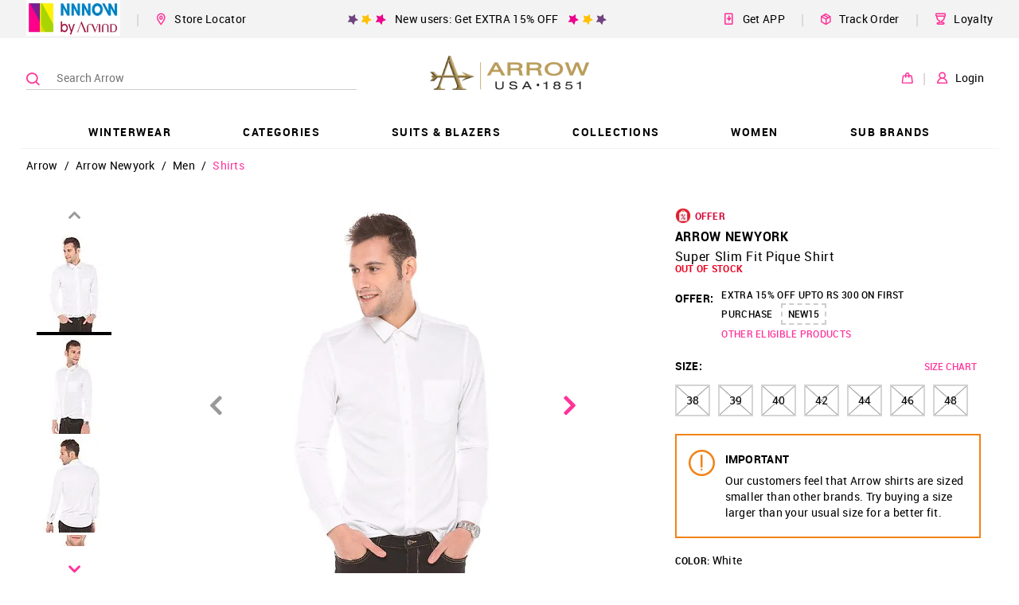

--- FILE ---
content_type: text/javascript
request_url: https://apigoswirl.com/short_video/v12/short-video.min.js
body_size: 20533
content:
/**
 * Minified by jsDelivr using Terser v5.37.0.
 * Original file:/short_video/v12/swirl-short-video-v91.js
 *
 * Do NOT use SRI with dynamically generated files! More information: https://www.jsdelivr.com/using-sri-with-dynamic-files
 */
let ssv_mode="Live",ssv_globalMute=!0,ssv_pip=!1,ssv_brandCustomizations=[],ssv_store="",ssv_storeType="0",ssv_storeCode="",ssv_storePlaylist="",ssv_baseURL="Live"===ssv_mode?"https://cdn.jsdelivr.net/gh/SwirlAdmin/swirl-cdn/short_video/v12/swirl-style-v86.min.css":"",ssv_responseData=[],ssv_productIds=[],ssv_apiURL="https://api.goswirl.live/index.php/ShortVideo/videolistingV4",ssv_pdpapiURL="https://api.goswirl.live/index.php/ShortVideo/getmultiple_productvideo",ssv_pdppip=!1,ssv_pdppipHideOnscreen=!1,ssv_swiper=[],ssv_swiper_modal=[],ssv_videoPlayCounter=0,ssv_userData=null,ssv_fsdb=[],ssv_gptPrompt=[],ssv_gumletRegistered=[],videoDataArray=[],currentVideoTimer=null,swirlViews=[],ssv_gumletConfig={property_id:"jYfkUIVL"};const impressionCount=async()=>{let s=jQuery("#swirl-short-videos").data("playlist"),t=window.location.href.split("?")[0];const e=localStorage.getItem("uuid"),o=localStorage.getItem("timestamp");if(e&&o){const s=144e5;if((new Date).getTime()-parseInt(o,10)<s)return void console.log("Using existing UUID:",e)}const i=generateUUID();let n=JSON.parse(localStorage.getItem("_ssv_storeResponseData"))?.swilrs?.data?.brand_id||JSON.parse(localStorage.getItem("ssv_first_time_data"))?.swilrs?.data?.brand_id||0;if(0!=n&&!t.includes("http://localhost")&&!t.includes("127.0.0.1")){localStorage.setItem("uuid",i),localStorage.setItem("timestamp",(new Date).getTime().toString());let e={id:i,playlistCode:s,url:t,brandId:parseInt(n),videoIds:""};await fetch("https://analytics-api.goswirl.live/impression",{method:"POST",headers:{"Content-Type":"application/json"},body:JSON.stringify({payload:e})}).then((s=>{})).catch((s=>{console.error("Error sending data:",s)}))}};var jqTag="";(jqTag=document.createElement("link")).rel="stylesheet",jqTag.href="https://cdn.jsdelivr.net/npm/swiper/swiper-bundle.min.css",document.body.insertBefore(jqTag,document.body.lastChild),(jqTag=document.createElement("link")).rel="stylesheet",jqTag.href=ssv_baseURL,document.body.insertBefore(jqTag,document.body.lastChild);let JSLOAD1=!1;if((jqTag=document.createElement("script")).rel="text/javascript",jqTag.src="https://cdn.jsdelivr.net/npm/swiper/swiper-bundle.min.js",jqTag.onload=function(){JSLOAD1=!0},window.location.origin.includes("gynoveda")){let s=setInterval((()=>{null!=document.querySelector('script[src="https://cdnjs.cloudflare.com/ajax/libs/Swiper/4.5.1/js/swiper.min.js"]')&&(document.head.appendChild(jqTag),clearInterval(s))}),500)}else document.body.insertBefore(jqTag,document.body.lastChild);let JSLOAD2=!1;"undefined"==typeof jQuery||["keune","file:"].some((s=>window.location.origin.includes(s)))?((jqTag=document.createElement("script")).rel="text/javascript",jqTag.src="https://cdn.jsdelivr.net/npm/jquery@3.6.0/dist/jquery.min.js",document.body.insertBefore(jqTag,document.body.lastChild),jqTag.onload=function(){JSLOAD2=!0}):JSLOAD2=!0;let shredskinzReady=!1,shredskinzCount=0;if(window.location.origin.includes("shredskinz")&&window.location.href.includes("/products")){console.log("Shredskinz PDP Fix");let s=setInterval((()=>{shredskinzCount++,null!=document.querySelector('script[src="https://cdn.elements.amazon/elements/amazon-product-rating/v1.0/web-component.shopify.js"]')?(setTimeout((()=>{shredskinzReady=!0}),500),clearInterval(s)):shredskinzCount>10&&(shredskinzReady=!0)}),500)}else shredskinzReady=!0;let SSVScriptsLOADED=setInterval((()=>{JSLOAD1&&JSLOAD2&&shredskinzReady&&(executessv(),clearInterval(SSVScriptsLOADED))}),500);function executessv(){if(null!=document.querySelector("#swirl-short-videos")||localStorage.getItem("_ssv_pip")){let s,t,e,o,i,n=!1;s=!0,t=!0,e=o=i=!0,n=!0,jQuery.getScript("https://cdnjs.cloudflare.com/ajax/libs/codemirror/6.65.7/codemirror.min.js",(function(){})),ssv_store=window.location.href.split("?")[0],ssv_store=ssv_store.split("#")[0];let l=window.location.href.split("?")[0];l=["itsherway","file:"].some((s=>window.location.origin.includes(s)))?window.location.href:l,l="https://scarters.com/products/terminal"==l?"https://scarters.com/products/terminalXXXXX":l,null!=document.querySelector("#swirl-short-videos")?(ssv_storeCode=jQuery("#swirl-short-videos").data("code"),ssv_storeType=jQuery("#swirl-short-videos").data("wt"),ssv_storePlaylist=jQuery("#swirl-short-videos").data("playlist"),localStorage.setItem("_ssv_storecode",ssv_storeCode),localStorage.setItem("_ssv_storetype",ssv_storeType),localStorage.setItem("_ssv_storeplaylist",ssv_storePlaylist),jQuery("#swirl-short-videos").data("pdp")&&(jQuery("#swirl-short-videos").data("pdp").split(",").forEach((s=>{(l.includes(s)||"/home"==s)&&(ssv_pdppip=!0)})),jQuery("#swirl-short-videos").data("pdp").includes("/home")&&(l="/"==l.charAt(l.length-1)?l+"home":l+"/home"))):(ssv_pip=!0,ssv_storeCode=localStorage.getItem("_ssv_storecode"),ssv_storeType=localStorage.getItem("_ssv_storetype"),ssv_storePlaylist=localStorage.getItem("_ssv_storeplaylist")),localStorage.getItem("_ssv_user")&&(ssv_userData=JSON.parse(localStorage.getItem("_ssv_user")));let a=ssv_pdppip?ssv_pdpapiURL:ssv_apiURL;ssv_pdppip||ssv_storePlaylist?jQuery.ajax({type:"GET",dataType:"json",url:a,data:{user:ssv_storeCode,playlist:ssv_storePlaylist,url:l},success:function(s){Object.keys(s.swilrs).length>0&&Object.keys(s.swilrs.video).length>0?(ssv_responseData=s,localStorage.setItem("_ssv_storeResponseData",JSON.stringify(ssv_responseData)),ssv_brandCustomizations=ssv_responseData.swilrs.data,ssv_globalMute="1"===ssv_brandCustomizations.auto_play_mute_un,ssv_brandCustomizations.pdppip_hidecarousel=1==ssv_brandCustomizations.pdppip_hidecarousel,ssv_pdppipHideOnscreen=ssv_pdppip?ssv_brandCustomizations.pdppip_hidecarousel:ssv_pdppipHideOnscreen,getCookie("_ssv_tooltip")?window.innerWidth<768&&setCookie("_ssv_tooltip",parseInt(getCookie("_ssv_tooltip"))+1,365):window.innerWidth<768&&setCookie("_ssv_tooltip",1,365),generatessv(ssv_responseData.swilrs.video)):localStorage.getItem("_ssv_storeResponseData")&&localStorage.getItem("_ssv_pip")&&ssv_pdppip?(ssv_pip=!0,ssv_pdppip=!1,ssv_responseData=JSON.parse(localStorage.getItem("_ssv_storeResponseData")),ssv_brandCustomizations=ssv_responseData.swilrs.data,ssv_globalMute="1"===ssv_brandCustomizations.auto_play_mute_un,getCookie("_ssv_tooltip")?window.innerWidth<768&&setCookie("_ssv_tooltip",parseInt(getCookie("_ssv_tooltip"))+1,365):window.innerWidth<768&&setCookie("_ssv_tooltip",1,365),generatessv(ssv_responseData.swilrs.video)):console.log("SSV Videos Absent!")}}):console.log("SSV Absent!")}else console.log("355-----"),console.log("SSV Absent!")}function getHandle(s){let t=s?s.split("?")[0]:"";return t=t?t.split("#")[0]:"",t=t?t.substring(t.lastIndexOf("/")+1):"",t}function imagekitDynamicssv(s,t){t=["lg.com","file:"].some((s=>window.location.origin.includes(s)))?120:t;let e=s.split("coverimages");return e[0]+`coverimages/tr:w-${t}`+e[1]}function formatCurrencyssv(s){return s.toString().replace(/\B(?=(\d{3})+(?!\d))/g,",")}function generatessv(s){impressionCount();let t="",e="",o=parseInt(getCookie("_ssv_tooltip"))<=1?'<img class="video-modal-swipe-up-ssv" src="https://cdn.jsdelivr.net/gh/SwirlAdmin/swirl-cdn@latest/assets/images/swirper-up.gif" alt="Tool Tip Swipe Up" />':"";o="";let i=0,n=ssv_brandCustomizations.front_color_add_to_cart_btn,l=ssv_brandCustomizations.front_color_buy_btn,a=ssv_brandCustomizations.bk_color_buy_btn,r="236633479"==ssv_brandCustomizations.brand_id?'\n      <p class="product-desc-title-review-pb-ssv">\n          <img src="https://cdn.jsdelivr.net/gh/SwirlAdmin/swirl-cdn/assets/images/svg/lg-gift-icon.svg" alt="Gift icon">\n          Incentivized Review\n      </p>\n  ':"";s.forEach((s=>{if(ssv_brandCustomizations.front_color_buy_btn=s.video_cta_fk?s.video_cta_fk:l,ssv_brandCustomizations.bk_color_buy_btn=s.video_cta_bk?s.video_cta_bk:a,!ssv_pip&&!ssv_pdppipHideOnscreen){let e=void 0!==s.product[0]||void 0!==s.product_d[0],o=void 0!==s.product[0]?s.product[0]:s.product_d[0],n=e?`\n                <div class="product-on-carousel-ssv" ${"0"==ssv_brandCustomizations.product_blog_img?'style="display: none !important;"':""}>                                    \n                    <img src="${o.image.includes("imagekit")?imagekitDynamicssv(o.image,80):o.image}" alt="Product Image">                                        \n                    \n                    <h6 style="${s.product.length>1?"":"display: none !important;"} background: ${ssv_brandCustomizations.bk_color_buy_btn} !important; color: ${ssv_brandCustomizations.front_color_buy_btn} !important;">${s.product.length}</h6>\n                    <p>${o.title}</p>\n                    <label class="dynamic-price-ssv-${o.product_id}" style="${"0"==ssv_brandCustomizations.product_price_status?"display: none !important;":""} color:${ssv_brandCustomizations.dis_fk_color} !important;">${o.currencysymbols} ${formatCurrencyssv(o.discount_price)} <strike style="${parseFloat(o.price)>parseFloat(o.discount_price)?"":"display: none;"} color:${ssv_brandCustomizations.mrp_fk_color} !important;">${o.currencysymbols} ${formatCurrencyssv(o.price)}</strike>\n                        <br><span style="${parseFloat(o.price)>parseFloat(o.discount_price)?"":"display: none;"} color:${ssv_brandCustomizations.off_fk_color} !important; background:${ssv_brandCustomizations.off_bk_color} !important;">${parseFloat(o.price)>parseFloat(o.discount_price)?Math.round(100*(o.price-o.discount_price)/o.price):""}% OFF</span></label>\n                </div>\n            `:`\n                <div class="product-on-carousel-ssv" ${"0"!=ssv_brandCustomizations.product_blog_img&&e?"":'style="display: none !important;"'}></div>\n            `,l=s.cover_video?s.cover_video:s.video_url;l=i<5&&"1"===ssv_brandCustomizations.auto_play?l:"",t+=`\n                <div class="swiper-slide ms-${s.video_id}" onclick="playssv(${i})">\n                    <video id="onpageVideossv-${s.video_id}" ${"0"!=ssv_brandCustomizations.product_blog_img&&e?"":'style="margin-bottom: 0 !important;"'} class="carousel-video-ssv ${"0"==s.is_landscape?"landscape-video-c-ssv":"potrait-video-c-ssv"}" poster="${s.cover_image}" ${"1"===ssv_brandCustomizations.auto_play&&i<5?"autoplay":""} loop onplay="jQuery(this).next().hide();" onpause="jQuery(this).next().show();" playsinline="" preload="metadata" data-setup="{}" muted>\n                        <source src="${l}" data-src="${s.cover_video}" type="video/mp4">\n                    </video>\n                    <img ${"0"!=ssv_brandCustomizations.product_blog_img&&e?"":'style="top: calc(50% - 20px) !important;"'} class="carousel-video-play-ssv" src="https://cdn.jsdelivr.net/gh/SwirlAdmin/swirl-cdn/assets/images/goswirl-webp/play.webp"\n                        alt="Play icon" />  \n                    <div class="video-views-count-top-ssv" ${"0"===ssv_brandCustomizations.views?'style="display: none !important;"':""}>\n                        <p><img src="https://cdn.jsdelivr.net/gh/SwirlAdmin/swirl-cdn/assets/images/goswirl-webp/views-icon.webp" alt="Views icon" height="" width="">\n                            ${s.total_views}\n                        </p>                            \n                    </div>   \n                    <div class="video-timer-top-ssv" ${"0"===ssv_brandCustomizations.time_sec?'style="display: none !important;"':""}>\n                        <p>${s.video_len?secondsToHms(s.video_len):"00:00"}</p>\n                    </div> \n                    ${n}\n                    <p class="video-title-ssv" style="${"0"!=ssv_brandCustomizations.video_title&&"1"!=ssv_brandCustomizations.product_blog_img&&e?"":"display: none !important;"}" title="${s.video_title}">\n                        ${s.video_title}\n                    </p>\n                </div>\n            `}var o="",n="",d="";if(void 0!==s.product[0])if(Object.keys(s.product).length>1){var c="",p="",v=0;s.product.forEach((t=>{if(v++,t.title=t.title.replaceAll('"',""),"1"==ssv_storeType){let s=getHandle(t.url);jQuery.getJSON(window.Shopify.routes.root+"products/"+s+".js",(function(s){ssv_productIds[t.product_id]=s.variants[0].id}))}else"2"==ssv_storeType&&(ssv_productIds[t.product_id]=t.brand_product_id);let e="0"==ssv_brandCustomizations.cta_on_tile?`<section>${t.desription}</section>`:"",o="6"==ssv_storeType?`\n                        <a class="ontile-addtocart-ssv ga-tracking-size-ssv" data-ssv-product-id="${t.sku_code}" onclick="jQuery(this).parents('.frommoredetail').click();" style="background: none !important; border: 2px solid ${ssv_brandCustomizations.front_color_add_to_cart_btn} !important; color: ${ssv_brandCustomizations.front_color_add_to_cart_btn} !important; ${"0"==ssv_brandCustomizations.add_to_cart?"display: none !important;":""} ${"0"==ssv_brandCustomizations.buy_now?"width: 100% !important; margin-right: 0 !important;":""} font-size: 12px!important; font-weight: 800!important;">Select Size</a>\n                    `:`\n                        <a class="ontile-addtocart-ssv ga-tracking-cart-ssv" data-ssv-product-id="${t.sku_code}" onclick="addtocartssv(${s.video_id}, ${t.product_id}, '${t.sku_code}', this, 1); CTAClicksssv(${t.product_id}, '${t.sku_code}', '${t.title}', '${t.image}', '${t.url}', ${s.designer_id}, ${s.video_id}, '2');" style="background: none !important; border: 2px solid ${ssv_brandCustomizations.front_color_add_to_cart_btn} !important; color: ${ssv_brandCustomizations.front_color_add_to_cart_btn} !important; ${"0"==ssv_brandCustomizations.add_to_cart?"display: none !important;":""} ${"0"==ssv_brandCustomizations.buy_now?"width: 100% !important; margin-right: 0 !important;":""}">${ssv_brandCustomizations.add_to_cart_btn}</a>\n                    `,i="1"==ssv_brandCustomizations.cta_on_tile?`\n                        <div class="ontile-cta-ssv">\n                            ${o}\n                            <a class="ontile-buynow-ssv ga-tracking-buy-ssv" data-ssv-product-id="${t.sku_code}" href="${t.url}" onclick="CTAClicksssv(${t.product_id}, '${t.sku_code}', '${t.title}', '${t.image}', '${t.url}', ${s.designer_id}, ${s.video_id}, '1');" style="background: ${ssv_brandCustomizations.bk_color_buy_btn} !important; color: ${ssv_brandCustomizations.front_color_buy_btn} !important; ${"0"==ssv_brandCustomizations.buy_now?"display: none !important;":""} ${"0"==ssv_brandCustomizations.add_to_cart?"width: 100% !important;":""}">\n                                ${s.cta_customization?s.cta_customization:ssv_brandCustomizations.buy_btn}\n                            </a>\n                        </div>\n                    `:"";n+=`\n                        <div class="swiper-slide-pt">                        \n                            <div class="video-modal-product-tile-ssv frommoredetail" onclick="openListProductssv(event, this, ${v});">\n                                <div class="product-info-pt-ssv" style="${"0"==ssv_brandCustomizations.product_tile_cta_btn||"1"==ssv_brandCustomizations.cta_on_tile?"width: 100% !important;":""}">\n                                    <div class="product-image-pt-ssv" style="${"1"==ssv_brandCustomizations.mobile_product_tile_img?"display: block !important;":""}">\n                                        <img alt="Product Image"\n                                            src="${t.image.includes("imagekit")?imagekitDynamicssv(t.image,80):t.image}" />\n                                    </div>\n                                    <div class="product-detail-pt-ssv" style="${"1"==ssv_brandCustomizations.mobile_product_tile_img?"width: calc(100% - 75px) !important;":""}">\n                                        <p>${t.title}</p>\n                                        ${e}\n                                        <label class="dynamic-price-ssv-${t.product_id}" style="${"0"==ssv_brandCustomizations.product_price_status?"display: none !important;":""} color:${ssv_brandCustomizations.dis_fk_color} !important;">${t.currencysymbols} ${formatCurrencyssv(t.discount_price)} <strike style="${parseFloat(t.price)>parseFloat(t.discount_price)?"":"display: none;"} color:${ssv_brandCustomizations.mrp_fk_color} !important;">${t.currencysymbols} ${formatCurrencyssv(t.price)}</strike>\n                                            <span style="${parseFloat(t.price)>parseFloat(t.discount_price)?"":"display: none;"} color:${ssv_brandCustomizations.off_fk_color} !important; background:${ssv_brandCustomizations.off_bk_color} !important;">${parseFloat(t.price)>parseFloat(t.discount_price)?Math.round(100*(t.price-t.discount_price)/t.price):""}% OFF</span></label>\n                                        ${i}\n                                    </div>\n                                </div>\n                                <div class="product-buy-btn-pt-ssv" style="${"0"==ssv_brandCustomizations.product_tile_cta_btn||"1"==ssv_brandCustomizations.cta_on_tile?"display: none !important;":""}">\n                                    <button style="background: ${ssv_brandCustomizations.bk_color_buy_btn} !important; color: ${ssv_brandCustomizations.front_color_buy_btn} !important;">\n                                        ${s.cta_customization?s.cta_customization:ssv_brandCustomizations.buy_btn}\n                                        <img style="display: none !important;" src="https://cdn.jsdelivr.net/gh/SwirlAdmin/swirl-cdn/assets/images/goswirl-webp/forward-arrow.webp"\n                                            alt="Forward icon">\n                                    </button>\n                                </div>\n                            </div>\n                        </div>\n                    `,c+=`\n                        <div class="product-list-block-ssv frommoredetail" onclick="openListProductssv(event, this, ${v});">\n                            <div class="product-list-block-image-ssv">\n                                <img alt="Product Image" src="${t.image.includes("imagekit")?imagekitDynamicssv(t.image,80):t.image}">\n                            </div>\n                            <div class="product-list-block-detail-ssv">\n                                <p>${t.title}</p>\n                                ${e}\n                                <label class="dynamic-price-ssv-${t.product_id}" style="${"0"==ssv_brandCustomizations.product_price_status?"display: none !important;":""} color:${ssv_brandCustomizations.dis_fk_color} !important;">${t.currencysymbols} ${formatCurrencyssv(t.discount_price)} <strike style="${parseFloat(t.price)>parseFloat(t.discount_price)?"":"display: none;"} color:${ssv_brandCustomizations.mrp_fk_color} !important;">${t.currencysymbols} ${formatCurrencyssv(t.price)}</strike>\n                                    <span style="${parseFloat(t.price)>parseFloat(t.discount_price)?"":"display: none;"} color:${ssv_brandCustomizations.off_fk_color} !important; background:${ssv_brandCustomizations.off_bk_color} !important;">${parseFloat(t.price)>parseFloat(t.discount_price)?Math.round(100*(t.price-t.discount_price)/t.price):""}% OFF</span></label>\n                                ${i}\n                            </div>\n                            <div class="product-list-block-open-ssv">\n                                <img src="https://cdn.jsdelivr.net/gh/SwirlAdmin/swirl-cdn/assets/images/goswirl-webp/previous-arrow.webp" alt="Previous icon">\n                            </div>\n                        </div>\n                    `;let l="1"==ssv_brandCustomizations.buy_now?`onclick="window.location='${t.url}'; CTAClicksssv(${t.product_id}, '${t.sku_code}', '${t.title}', '${t.image}', '${t.url}', ${s.designer_id}, ${s.video_id}, '1');"`:"",a="236633588"==ssv_brandCustomizations.brand_id?`\n                        <div class="product-custom-details-ssv">\n                            <div class="product-cd-ssv">\n                                <p>Gender</p>\n                                <label>\n                                    <img src="${"Male"==t.product_gender?"https://cdn.jsdelivr.net/gh/SwirlAdmin/swirl-cdn/assets/images/webp/men-line.webp":"https://cdn.jsdelivr.net/gh/SwirlAdmin/swirl-cdn/assets/images/webp/women-line.webp"}" alt="Clock">\n                                    ${t.product_gender}\n                                </label>\n                            </div>\n                            <div class="product-cd-ssv">\n                                <p>Duration</p>\n                                <label>\n                                    <img src="https://cdn.jsdelivr.net/gh/SwirlAdmin/swirl-cdn/assets/images/webp/time-line.webp" alt="Clock">\n                                    ${t.duration}\n                                </label>\n                            </div>\n                        </div>\n                    `:"";p+=`\n                        <div class="video-modal-product-block-product-ssv video-modal-product-block-product-multi-ssv" style="transform: translateX(110%);">\n                            <div class="product-top-pb-ssv product-top-pb-multi-ssv" onclick="closeListProductssv(this);">\n                                <img class="video-modal-pb-close-ssv" src="https://cdn.jsdelivr.net/gh/SwirlAdmin/swirl-cdn/assets/images/goswirl-webp/previous-arrow.webp"\n                                    alt="Previous icon">                                                              \n                            </div>\n                            <div class="product-middle-pb-ssv">                            \n                                <div class="product-detail-pb-ssv" style="${"1"==ssv_brandCustomizations.buy_now?"cursor: pointer;":""}" ${l}>\n                                    <div class="product-image-pb-ssv">\n                                        <img alt="Product Image"\n                                            src="${t.image.includes("imagekit")?imagekitDynamicssv(t.image,80):t.image}" />\n                                    </div>\n                                    <div class="product-detail-block-pb-ssv">\n                                        <p>${t.title}</p>\n                                        <section style="display: none !important;">${t.desription}</section>\n                                        <label class="dynamic-price-up-ssv dynamic-price-ssv-${t.product_id}" style="${"0"==ssv_brandCustomizations.product_price_status?"display: none !important;":""} color:${ssv_brandCustomizations.dis_fk_color} !important;">${t.currencysymbols} ${formatCurrencyssv(t.discount_price)} <strike style="${parseFloat(t.price)>parseFloat(t.discount_price)?"":"display: none;"} color:${ssv_brandCustomizations.mrp_fk_color} !important;">${t.currencysymbols} ${formatCurrencyssv(t.price)}</strike>\n                                            <span style="${parseFloat(t.price)>parseFloat(t.discount_price)?"":"display: none;"} color:${ssv_brandCustomizations.off_fk_color} !important; background:${ssv_brandCustomizations.off_bk_color} !important;">${parseFloat(t.price)>parseFloat(t.discount_price)?Math.round(100*(t.price-t.discount_price)/t.price):""}% OFF</span></label>\n                                    </div>\n                                </div>                            \n                                <div class="product-desc-pb-ssv">\n                                    ${r}\n                                    <p class="product-desc-title-pb-ssv">${ssv_brandCustomizations.product_desc_title}</p>\n                                    <section>${t.desription}</section>\n                                    ${a}                                                                       \n                                </div>                                    \n                                <div class="product-quantity-pb-ssv" style="${"0"==ssv_storeType||"0"==ssv_brandCustomizations.product_qty?"display: none !important;":""}">\n                                    <div class="product-quantity-title-pt-ssv">\n                                        <p>Choose Quantity</p>\n                                    </div>\n                                    <div class="product-quantity-inp-pb-ssv">\n                                        <button style="background: #eaeaea !important; color: #323232 !important;" onclick="changeQtyssv('minus', this);">-</button>\n                                        <input class="quantity-inp-ssv" value="1" readonly></input>\n                                        <button style="background: #eaeaea !important; color: #323232 !important;" onclick="changeQtyssv('plus', this);">+</button>\n                                    </div>\n                                </div>\n                                <div class="product-options-pb-ssv possv-${s.video_id}-${t.product_id}">                                    \n                                </div>\n                                <div class="product-rating-ssv prssv-${s.video_id}-${t.product_id}">\n                                </div>\n                                <div class="product-rating-all-ssv prassv-${s.video_id}-${t.product_id}">\n                                </div>\n                            </div>\n                            <div class="product-bottom-pb-ssv">\n                                <button class="product-addtocart-pb-ssv ga-tracking-cart-ssv" data-ssv-product-id="${t.sku_code}" onclick="addtocartssv(${s.video_id}, ${t.product_id}, '${t.sku_code}', this); CTAClicksssv(${t.product_id}, '${t.sku_code}', '${t.title}', '${t.image}', '${t.url}', ${s.designer_id}, ${s.video_id}, '2');" style="background: none !important; border: 2px solid ${ssv_brandCustomizations.front_color_add_to_cart_btn} !important; color: ${ssv_brandCustomizations.front_color_add_to_cart_btn} !important; ${"0"==ssv_brandCustomizations.add_to_cart?"display: none !important;":""} ${"0"==ssv_brandCustomizations.view_cart?"width: calc(50% - 5px) !important;":""} ${"0"==ssv_brandCustomizations.buy_now?"width: calc(100% - 65px) !important;":""}">${ssv_brandCustomizations.add_to_cart_btn}</button>\n                                <a href="${t.url}" class="ga-tracking-buy-ssv" data-ssv-product-id="${t.sku_code}" onclick="CTAClicksssv(${t.product_id}, '${t.sku_code}', '${t.title}', '${t.image}', '${t.url}', ${s.designer_id}, ${s.video_id}, '1');">\n                                    <button class="product-buynow-pb-ssv" style="background: ${ssv_brandCustomizations.bk_color_buy_btn} !important; color: ${ssv_brandCustomizations.front_color_buy_btn} !important; ${"0"==ssv_brandCustomizations.buy_now?"display: none !important;":""} ${"0"==ssv_brandCustomizations.view_cart?"width: calc(50% - 5px) !important;":""} ${"0"==ssv_brandCustomizations.add_to_cart?"width: 100% !important; margin: 0 !important":""}">${s.cta_customization?s.cta_customization:ssv_brandCustomizations.buy_btn}</button>\n                                </a>\n                                <a href="${window.location.origin}/${ssv_brandCustomizations.cust_cart_redirection_link}">\n                                <button class="product-cart-pb-ssv" style="background: none !important; border: 2px solid ${ssv_brandCustomizations.front_color_add_to_cart_btn} !important; color: ${ssv_brandCustomizations.front_color_add_to_cart_btn} !important; ${"0"==ssv_brandCustomizations.add_to_cart||"0"==ssv_brandCustomizations.view_cart?"display: none !important;":""}">\n                                    <svg stroke="none" fill="none" stroke-width="0" viewBox="0 0 24 24" color="black" height="26" width="26" xmlns="http://www.w3.org/2000/svg" style="color: rgb(0, 0, 0) !important;"><path fill="none" stroke="#000" stroke-width="2" d="M5,5 L22,5 L20,14 L7,14 L4,2 L0,2 M7,14 L8,18 L21,18 M19,23 C18.4475,23 18,22.5525 18,22 C18,21.4475 18.4475,21 19,21 C19.5525,21 20,21.4475 20,22 C20,22.5525 19.5525,23 19,23 Z M9,23 C8.4475,23 8,22.5525 8,22 C8,21.4475 8.4475,21 9,21 C9.5525,21 10,21.4475 10,22 C10,22.5525 9.5525,23 9,23 Z"></path></svg>\n                                    <label class="cart-count-ssv" style="line-height: 20px !important; background: ${ssv_brandCustomizations.bk_color_buy_btn} !important; color: ${ssv_brandCustomizations.front_color_buy_btn} !important;">0</label>\n                                </button>\n                                </a>\n                            </div>\n                        </div>\n                    `})),o=`\n                    <div class="video-modal-product-block-list-ssv">\n                        ${c}\n                    </div>\n                    ${p}\n                `,n=`\n                    <div class="swiper swiper-ssv-pt swiper-ssv-pt-${s.video_id}">\n                        <div class="swiper-wrapper">\n                            ${n}\n                        </div>\n                        <div class="sw-button-next">\n                            <img src="https://cdn.jsdelivr.net/gh/SwirlAdmin/swirl-cdn/assets/images/goswirl-webp/next-btn.webp" height="" width="" alt="Next icon">\n                        </div>\n                        <div class="sw-button-prev">\n                            <img src="https://cdn.jsdelivr.net/gh/SwirlAdmin/swirl-cdn/assets/images/goswirl-webp/back-btn.webp" height="" width="" alt="Previous icon">\n                        </div>\n                    </div>\n                `}else{if(s.product[0].title=s.product[0].title.replaceAll('"',""),"1"==ssv_storeType){let t=getHandle(s.product[0].url);jQuery.getJSON(window.Shopify.routes.root+"products/"+t+".js",(function(t){ssv_productIds[s.product[0].product_id]=t.variants[0].id}))}else"2"==ssv_storeType&&(ssv_productIds[s.product[0].product_id]=s.product[0].brand_product_id);let t="0"==ssv_brandCustomizations.cta_on_tile?`<section>${s.product[0].desription}</section>`:"",e="6"==ssv_storeType?`\n                    <a class="ontile-addtocart-ssv ga-tracking-size-ssv" data-ssv-product-id="${s.product[0].sku_code}" onclick="jQuery(this).parents('.frommoredetail').click();" style="background: none !important; border: 2px solid ${ssv_brandCustomizations.front_color_add_to_cart_btn} !important; color: ${ssv_brandCustomizations.front_color_add_to_cart_btn} !important; ${"0"==ssv_brandCustomizations.add_to_cart?"display: none !important;":""} ${"0"==ssv_brandCustomizations.buy_now?"width: 100% !important; margin-right: 0 !important;":""} font-size: 12px!important; font-weight: 800!important;">Select Size</a>\n                `:`\n                    <a class="ontile-addtocart-ssv ga-tracking-cart-ssv" data-ssv-product-id="${s.product[0].sku_code}" onclick="addtocartssv(${s.video_id}, ${s.product[0].product_id}, '${s.product[0].sku_code}', this, 1); CTAClicksssv(${s.product[0].product_id}, '${s.product[0].sku_code}', '${s.product[0].title}', '${s.product[0].image}', '${s.product[0].url}', ${s.designer_id}, ${s.video_id}, '2');" style="background: none !important; border: 2px solid ${ssv_brandCustomizations.front_color_add_to_cart_btn} !important; color: ${ssv_brandCustomizations.front_color_add_to_cart_btn} !important; ${"0"==ssv_brandCustomizations.add_to_cart?"display: none !important;":""} ${"0"==ssv_brandCustomizations.buy_now?"width: 100% !important; margin-right: 0 !important;":""}">${ssv_brandCustomizations.add_to_cart_btn}</a>\n                `,i="1"==ssv_brandCustomizations.cta_on_tile?`\n                    <div class="ontile-cta-ssv">\n                        ${e}\n                        <a class="ontile-buynow-ssv ga-tracking-buy-ssv" data-ssv-product-id="${s.product[0].sku_code}" href="${s.product[0].url}" onclick="CTAClicksssv(${s.product[0].product_id}, '${s.product[0].sku_code}', '${s.product[0].title}', '${s.product[0].image}', '${s.product[0].url}', ${s.designer_id}, ${s.video_id}, '1');" style="background: ${ssv_brandCustomizations.bk_color_buy_btn} !important; color: ${ssv_brandCustomizations.front_color_buy_btn} !important; ${"0"==ssv_brandCustomizations.buy_now?"display: none !important;":""} ${"0"==ssv_brandCustomizations.add_to_cart?"width: 100% !important;":""}">\n                            ${s.cta_customization?s.cta_customization:ssv_brandCustomizations.buy_btn}\n                        </a>\n                    </div>\n                `:"";n=`\n                    <div class="video-modal-product-tile-ssv frommoredetail" onclick="openProductssv(event, this);">\n                        <div class="product-info-pt-ssv" style="${"0"==ssv_brandCustomizations.product_tile_cta_btn||"1"==ssv_brandCustomizations.cta_on_tile?"width: 100% !important;":""}">\n                            <div class="product-image-pt-ssv" style="${"1"==ssv_brandCustomizations.mobile_product_tile_img?"display: block !important;":""}">\n                                <img alt="Product Image"\n                                    src="${s.product[0].image.includes("imagekit")?imagekitDynamicssv(s.product[0].image,80):s.product[0].image}" />\n                            </div>\n                            <div class="product-detail-pt-ssv" style="${"1"==ssv_brandCustomizations.mobile_product_tile_img?"width: calc(100% - 75px) !important;":""}">\n                                <p>${s.product[0].title}</p>\n                                ${t}\n                                <label class="dynamic-price-ssv-${s.product[0].product_id}" style="${"0"==ssv_brandCustomizations.product_price_status?"display: none !important;":""} color:${ssv_brandCustomizations.dis_fk_color} !important;">${s.product[0].currencysymbols} ${formatCurrencyssv(s.product[0].discount_price)} <strike style="${parseFloat(s.product[0].price)>parseFloat(s.product[0].discount_price)?"":"display: none;"} color:${ssv_brandCustomizations.mrp_fk_color} !important;">${s.product[0].currencysymbols} ${formatCurrencyssv(s.product[0].price)}</strike>\n                                    <span style="${parseFloat(s.product[0].price)>parseFloat(s.product[0].discount_price)?"":"display: none;"} color:${ssv_brandCustomizations.off_fk_color} !important; background:${ssv_brandCustomizations.off_bk_color} !important;">${parseFloat(s.product[0].price)>parseFloat(s.product[0].discount_price)?Math.round(100*(s.product[0].price-s.product[0].discount_price)/s.product[0].price):""}% OFF</span></label>\n                                ${i}\n                            </div>\n                        </div>\n                        <div class="product-buy-btn-pt-ssv" style="${"0"==ssv_brandCustomizations.product_tile_cta_btn||"1"==ssv_brandCustomizations.cta_on_tile?"display: none !important;":""}">\n                            <button style="background: ${ssv_brandCustomizations.bk_color_buy_btn} !important; color: ${ssv_brandCustomizations.front_color_buy_btn} !important;">\n                                ${s.cta_customization?s.cta_customization:ssv_brandCustomizations.buy_btn}\n                                <img style="display: none !important;" src="https://cdn.jsdelivr.net/gh/SwirlAdmin/swirl-cdn/assets/images/goswirl-webp/forward-arrow.webp"\n                                    alt="Forward icon">\n                            </button>\n                        </div>\n                    </div>\n                `;let l="1"==ssv_brandCustomizations.buy_now?`onclick="window.location='${s.product[0].url}'; CTAClicksssv(${s.product[0].product_id}, '${s.product[0].sku_code}', '${s.product[0].title}', '${s.product[0].image}', '${s.product[0].url}', ${s.designer_id}, ${s.video_id}, '1');"`:"",a="236633588"==ssv_brandCustomizations.brand_id?`\n                    <div class="product-custom-details-ssv">\n                        <div class="product-cd-ssv">\n                            <p>Gender</p>\n                            <label>\n                                <img src="${"Male"==s.product[0].product_gender?"https://cdn.jsdelivr.net/gh/SwirlAdmin/swirl-cdn/assets/images/webp/men-line.webp":"https://cdn.jsdelivr.net/gh/SwirlAdmin/swirl-cdn/assets/images/webp/women-line.webp"}" alt="Clock">\n                                ${s.product[0].product_gender}\n                            </label>\n                        </div>\n                        <div class="product-cd-ssv">\n                            <p>Duration</p>\n                            <label>\n                                <img src="https://cdn.jsdelivr.net/gh/SwirlAdmin/swirl-cdn/assets/images/webp/time-line.webp" alt="Clock">\n                                ${s.product[0].duration}\n                            </label>\n                        </div>\n                    </div>\n                `:"";o=`\n                    <div class="video-modal-product-block-product-ssv">\n                        <div class="product-top-pb-ssv" onclick="closeProductssv(this);">\n                            <img class="video-modal-pb-close-ssv" src="https://cdn.jsdelivr.net/gh/SwirlAdmin/swirl-cdn/assets/images/goswirl-webp/previous-arrow.webp"\n                                alt="Previous icon">                                                              \n                        </div>\n                        <div class="product-middle-pb-ssv">                            \n                            <div class="product-detail-pb-ssv" style="${"1"==ssv_brandCustomizations.buy_now?"cursor: pointer;":""}" ${l}>\n                                <div class="product-image-pb-ssv">\n                                    <img alt="Product Image"\n                                        src="${s.product[0].image.includes("imagekit")?imagekitDynamicssv(s.product[0].image,80):s.product[0].image}" />\n                                </div>\n                                <div class="product-detail-block-pb-ssv">\n                                    <p>${s.product[0].title}</p>\n                                    <section style="display: none !important;">${s.product[0].desription}</section>\n                                    <label class="dynamic-price-up-ssv dynamic-price-ssv-${s.product[0].product_id}" style="${"0"==ssv_brandCustomizations.product_price_status?"display: none !important;":""} color:${ssv_brandCustomizations.dis_fk_color} !important;">${s.product[0].currencysymbols} ${formatCurrencyssv(s.product[0].discount_price)} <strike style="${parseFloat(s.product[0].price)>parseFloat(s.product[0].discount_price)?"":"display: none;"} color:${ssv_brandCustomizations.mrp_fk_color} !important;">${s.product[0].currencysymbols} ${formatCurrencyssv(s.product[0].price)}</strike>\n                                        <span style="${parseFloat(s.product[0].price)>parseFloat(s.product[0].discount_price)?"":"display: none;"} color:${ssv_brandCustomizations.off_fk_color} !important; background:${ssv_brandCustomizations.off_bk_color} !important;">${parseFloat(s.product[0].price)>parseFloat(s.product[0].discount_price)?Math.round(100*(s.product[0].price-s.product[0].discount_price)/s.product[0].price):""}% OFF</span></label>\n                                </div>\n                            </div>                            \n                            <div class="product-desc-pb-ssv">\n                                ${r}\n                                <p class="product-desc-title-pb-ssv">${ssv_brandCustomizations.product_desc_title}</p>\n                                <section>${s.product[0].desription}</section>                                \n                                ${a}\n                            </div>                                    \n                            <div class="product-quantity-pb-ssv" style="${"0"==ssv_storeType||"0"==ssv_brandCustomizations.product_qty?"display: none !important;":""}">\n                                <div class="product-quantity-title-pt-ssv">\n                                    <p>Choose Quantity</p>\n                                </div>\n                                <div class="product-quantity-inp-pb-ssv">\n                                    <button style="background: #eaeaea !important; color: #323232 !important;" onclick="changeQtyssv('minus', this);">-</button>\n                                    <input class="quantity-inp-ssv" value="1" readonly></input>\n                                    <button style="background: #eaeaea !important; color: #323232 !important;" onclick="changeQtyssv('plus', this);">+</button>\n                                </div>\n                            </div>\n                            <div class="product-options-pb-ssv possv-${s.video_id}-${s.product[0].product_id}">\n                            </div>\n                            <div class="product-rating-ssv prssv-${s.video_id}-${s.product[0].product_id}">                                \n                            </div>\n                            <div class="product-rating-all-ssv prassv-${s.video_id}-${s.product[0].product_id}">\n                            </div>\n                        </div>\n                        <div class="product-bottom-pb-ssv">\n                            <button class="product-addtocart-pb-ssv ga-tracking-cart-ssv" data-ssv-product-id="${s.product[0].sku_code}" onclick="addtocartssv(${s.video_id}, ${s.product[0].product_id}, '${s.product[0].sku_code}', this); CTAClicksssv(${s.product[0].product_id}, '${s.product[0].sku_code}', '${s.product[0].title}', '${s.product[0].image}', '${s.product[0].url}', ${s.designer_id}, ${s.video_id}, '2');" style="background: none !important; border: 2px solid ${ssv_brandCustomizations.front_color_add_to_cart_btn} !important; color: ${ssv_brandCustomizations.front_color_add_to_cart_btn} !important; ${"0"==ssv_brandCustomizations.add_to_cart?"display: none !important;":""} ${"0"==ssv_brandCustomizations.view_cart?"width: calc(50% - 5px) !important;":""} ${"0"==ssv_brandCustomizations.buy_now?"width: calc(100% - 65px) !important;":""}">${ssv_brandCustomizations.add_to_cart_btn}</button>\n                            <a href="${s.product[0].url}" class="ga-tracking-buy-ssv" data-ssv-product-id="${s.product[0].sku_code}" onclick="CTAClicksssv(${s.product[0].product_id}, '${s.product[0].sku_code}', '${s.product[0].title}', '${s.product[0].image}', '${s.product[0].url}', ${s.designer_id}, ${s.video_id}, '1');">\n                                <button class="product-buynow-pb-ssv" style="background: ${ssv_brandCustomizations.bk_color_buy_btn} !important; color: ${ssv_brandCustomizations.front_color_buy_btn} !important; ${"0"==ssv_brandCustomizations.buy_now?"display: none !important;":""} ${"0"==ssv_brandCustomizations.view_cart?"width: calc(50% - 5px) !important;":""} ${"0"==ssv_brandCustomizations.add_to_cart?"width: 100% !important; margin: 0 !important":""}">${s.cta_customization?s.cta_customization:ssv_brandCustomizations.buy_btn}</button>\n                            </a>\n                            <a href="${window.location.origin}/${ssv_brandCustomizations.cust_cart_redirection_link}">\n                            <button class="product-cart-pb-ssv" style="background: none !important; border: 2px solid ${ssv_brandCustomizations.front_color_add_to_cart_btn} !important; color: ${ssv_brandCustomizations.front_color_add_to_cart_btn} !important; ${"0"==ssv_brandCustomizations.add_to_cart||"0"==ssv_brandCustomizations.view_cart?"display: none !important;":""}">\n                                <svg stroke="none" fill="none" stroke-width="0" viewBox="0 0 24 24" color="black" height="26" width="26" xmlns="http://www.w3.org/2000/svg" style="color: rgb(0, 0, 0) !important;"><path fill="none" stroke="#000" stroke-width="2" d="M5,5 L22,5 L20,14 L7,14 L4,2 L0,2 M7,14 L8,18 L21,18 M19,23 C18.4475,23 18,22.5525 18,22 C18,21.4475 18.4475,21 19,21 C19.5525,21 20,21.4475 20,22 C20,22.5525 19.5525,23 19,23 Z M9,23 C8.4475,23 8,22.5525 8,22 C8,21.4475 8.4475,21 9,21 C9.5525,21 10,21.4475 10,22 C10,22.5525 9.5525,23 9,23 Z"></path></svg>\n                                <label class="cart-count-ssv" style="line-height: 20px !important; background: ${ssv_brandCustomizations.bk_color_buy_btn} !important; color: ${ssv_brandCustomizations.front_color_buy_btn} !important;">0</label>\n                            </button>\n                            </a>\n                        </div>\n                    </div>\n                `}else d=s.product_link&&"1"==ssv_brandCustomizations.buy_now?`\n                <a href="${s.product_link}" onclick="CTAClicksssv(0, '', '', '', '', ${s.designer_id}, ${s.video_id}, '1');">\n                    <button class="video-redirect-btn-ssv" style="background: ${ssv_brandCustomizations.bk_color_buy_btn} !important; color: ${ssv_brandCustomizations.front_color_buy_btn} !important; ${"0"==ssv_brandCustomizations.buy_now?"display: none !important;":""}">${s.cta_customization?s.cta_customization:ssv_brandCustomizations.buy_btn}</button>\n                </a>\n            `:"";let u=window.location.href.includes("?")&&!window.location.href.includes("ssv=")?window.location.href+"&ssv="+window.btoa(s.video_id):ssv_store+"?ssv="+window.btoa(s.video_id);e+=`\n            <div class="swiper-slide ${void 0===s.product[0]?"no-product-ssv":""} ${d?"video-redirect-on-ssv":""}">\n                <div class="video-modal-video-container-ssv">\n                    <div class="video-modal-fade-ssv" onclick="closeAnyPopupssv();"></div>\n                    <video class="${"0"==s.is_landscape?"landscape-video-ssv":"potrait-video-ssv"}" id="modalVideossv-${s.video_id}" loop playsinline="" data-setup="{}" onplay="jQuery(this).next().hide()"\n                        onmouseover="showControlsssv(this);" onclick="showPhoneControlsssv(this);"\n                        ontimeupdate="updateProgressbarssv(this)"\n                        poster="${s.cover_image}">\n                        <source src="" data-src="${s.video_url}" type="video/mp4">\n                    </video>                    \n                    <div class="video-modal-video-loader-ssv">\n                        <img src="https://cdn.jsdelivr.net/gh/SwirlAdmin/swirl-cdn@latest/assets/images/spiner.svg"\n                            alt="Spinner">\n                    </div>\n                    <p class="video-title-modal-ssv" style="${"0"==ssv_brandCustomizations.video_title?"display: none !important;":""}" title="${s.video_title}">\n                        ${s.video_title}\n                    </p>\n                    <div class="video-modal-video-controls-ssv" onclick="hidePhoneControlsssv(this, event);" onmouseout="hideControlsssv(this);">\n                        <div class="video-controls-ssv">\n                            <img class="video-rewind-ssv" onclick="videoForwardRewindssv(this, 'R');"\n                                src="https://cdn.jsdelivr.net/gh/SwirlAdmin/swirl-cdn@latest/assets/images/rewind.svg"\n                                alt="Rewind icon" />\n                            <img class="video-playpause-ssv" onclick="videoPlayPausessv(this);"\n                                src="https://cdn.jsdelivr.net/gh/SwirlAdmin/swirl-cdn/assets/images/goswirl-webp/pause.webp"\n                                alt="Play/Pause icon" />\n                            <img class="video-forward-ssv" onclick="videoForwardRewindssv(this, 'F');"\n                                src="https://cdn.jsdelivr.net/gh/SwirlAdmin/swirl-cdn@latest/assets/images/forward.svg"\n                                alt="Forward icon" />\n                        </div>\n                        <div class="video-progress-ssv">\n                            <progress min='0' max='100' value='0'\n                                onclick="videoTimeUpdatessv(this, event);"></progress>\n                        </div>\n                    </div>\n                    <button class="video-modal-close-ssv" title="Close" onclick="closessv();" style="background: rgb(0, 0, 0, .6) !important;">\n                        <img src="https://cdn.jsdelivr.net/gh/SwirlAdmin/swirl-cdn/assets/images/goswirl-webp/close.webp"\n                            alt="Close icon">\n                    </button>                    \n                    <button class="video-modal-pip-ssv" title="PIP Mode" onclick="playpipssv();" style="${"0"==ssv_brandCustomizations.pip_mode?"display: none !important;":""} background: rgb(0, 0, 0, .6) !important;">\n                        <img src="https://cdn.jsdelivr.net/gh/SwirlAdmin/swirl-cdn/assets/images/goswirl-webp/pip.webp"\n                            alt="PIP icon">\n                    </button>                                             \n                    <div class="video-modal-actions-ssv">                                           \n                        <div class="SWIRLhearts" style="display: none !important;"></div>                \n                        <button class="video-modal-like-ssv" title="Like" onclick="likeVideossv(this, ${s.video_id}, ${s.designer_id});" style="background: rgb(0, 0, 0, .6) !important; display: none !important;">\n                            <img src="${getCookie(`ssv_vl_${s.video_id}`)?"https://cdn.jsdelivr.net/gh/SwirlAdmin/swirl-cdn/assets/images/goswirl-webp/heart-fill-2.webp":"https://cdn.jsdelivr.net/gh/SwirlAdmin/swirl-cdn/assets/images/goswirl-webp/heart-outline.webp"}"\n                                alt="Heart icon">\n                            <p class="videoLikes-${s.video_id}">Like</p>\n                        </button>                          \n                        <button class="video-modal-download-ssv" title="Download Video" onclick="downloadVideossv(this, '${s.video_url}', ${s.video_id}, ${s.designer_id})" style="${"0"==ssv_brandCustomizations.download_icon?"display: none !important;":""} background: rgb(0, 0, 0, .6) !important;">\n                            <img src="https://cdn.jsdelivr.net/gh/SwirlAdmin/swirl-cdn/assets/images/goswirl-webp/download.webp"\n                                alt="Download icon">\n                            <p>Download</p>\n                        </button>                        \n                        <button class="video-modal-askque-ssv" title="Ask Question" onclick="openAskquessv(this);" style="${"0"==ssv_brandCustomizations.ask_question?"display: none !important;":""} background: rgb(0, 0, 0, .6) !important;">\n                            <img src="https://cdn.jsdelivr.net/gh/SwirlAdmin/swirl-cdn/assets/images/goswirl-webp/ask-question.webp"\n                                alt="Close icon">\n                            <p>Question</p>\n                        </button>     \n                        <button class="video-modal-volume-ssv" title="Mute/Unmute" onclick="volumessv(this)" style="background: rgb(0, 0, 0, .6) !important;">\n                            <img src="https://cdn.jsdelivr.net/gh/SwirlAdmin/swirl-cdn/assets/images/goswirl-webp/volume-up-fill.webp"\n                                alt="Volume icon">\n                            <p>Mute</p>\n                        </button>\n                        <button class="video-modal-share-ssv" title="Share" onclick="openSharessv(this);" style="background: rgb(0, 0, 0, .6) !important;">\n                            <img src="https://cdn.jsdelivr.net/gh/SwirlAdmin/swirl-cdn/assets/images/goswirl-webp/share-icon.webp"\n                                alt="Close icon">\n                            <p>Share</p>\n                        </button> \n                    </div>                      \n\n                    <div class="video-modal-product-tile-carousel-ssv">\n                        ${n}\n                    </div>                                                                            \n\n                    <div class="video-modal-product-block-ssv">        \n                        <div class="video-modal-product-block-inner-ssv">                                                           \n                            ${o}                            \n                        </div>\n                    </div>    \n                    \n                    ${d}\n\n                    <div class="video-model-marquee-ssv" style="${"0"==ssv_brandCustomizations.marque_txt?"display: none !important;":""}" onanimationend="hideMarqueessv(this)">\n                        <span>${ssv_brandCustomizations.disclaimer_text}</span>\n                    </div>\n\n                    <div class="video-modal-share-modal-ssv">\n                        <div class="video-modal-share-modal-top-ssv">\n                            <img class="video-modal-share-modal-close"\n                                src="https://cdn.jsdelivr.net/gh/SwirlAdmin/swirl-cdn/assets/images/goswirl-webp/previous-arrow.webp"\n                                alt="Previous icon" onclick="closeSharessv(this);">\n                            <p>Share to</p>     \n                        </div>                           \n                        <a href="https://www.facebook.com/sharer/sharer.php?u=${u}" target="_blank"><img class="video-modal-share-modal-social-ssv" src="https://cdn.jsdelivr.net/gh/SwirlAdmin/swirl-cdn/assets/images/goswirl-webp/facebook.webp" alt="Facebook icon" title="Share on Facebook"></a>\n                        <a href="https://twitter.com/share?url=${u}" target="_blank"><img class="video-modal-share-modal-social-ssv" src="https://cdn.jsdelivr.net/gh/SwirlAdmin/swirl-cdn/assets/images/goswirl-webp/twitter-x-logo.webp" alt="Twitter icon" title="Share on Twitter"></a>\n                        <a href="https://api.whatsapp.com/send?text=${u}" target="_blank"><img class="video-modal-share-modal-social-ssv" src="https://cdn.jsdelivr.net/gh/SwirlAdmin/swirl-cdn/assets/images/goswirl-webp/whatsapp.webp" alt="Whatsapp icon" title="Share on Whatsapp"></a>\n                        <a onclick="copyEmailEmbedssv('${u}', '${s.cover_image}');" target="_blank"><img class="video-modal-share-modal-social-ssv" src="https://cdn.jsdelivr.net/gh/SwirlAdmin/swirl-cdn/assets/images/goswirl-webp/email.webp" alt="Email icon" title="Share on Email"></a>\n                        <a onclick="jQuery(this).next().click();"><img class="video-modal-share-modal-social-ssv" src="https://cdn.jsdelivr.net/gh/SwirlAdmin/swirl-cdn/assets/images/goswirl-webp/copy-link.webp" alt="Copy link icon" title="Copy Link"></a>                                \n                        <input type="text" value="${u}" style="display: none;" onclick="copyLinkssv(this);">\n                    </div>      \n\n                    <div class="video-modal-askque-modal-ssv">\n                        <div class="video-modal-askque-modal-top-ssv">\n                            <img src="https://cdn.jsdelivr.net/gh/SwirlAdmin/swirl-cdn/assets/images/goswirl-webp/previous-arrow.webp"\n                                alt="Previous icon" onclick="closeAskquessv(this, true);">\n                            <p>Ask Question</p>     \n                        </div>\n                        <div class="askque-modal-form-ssv askque-modal-form1-ssv">\n                            <form onsubmit="return askQuestionssv(this, ${s.designer_id}, ${s.video_id});">\n                                <textarea name="question" rows="3" onfocus="ssv_swiper_modal.disable();" onfocusout="ssv_swiper_modal.enable();" placeholder="Enter query here" required></textarea>                           \n                                <button class="askque-modal-btn-ssv askque-modal-btn1-ssv" style="background: ${ssv_brandCustomizations.bk_color_buy_btn} !important; color: ${ssv_brandCustomizations.front_color_buy_btn} !important;">Send</button>                           \n                            </form>\n                        </div>\n                        <div class="askque-modal-form-ssv askque-modal-form2-ssv">\n                            <form onsubmit="return registerUserssv(this, ${s.video_id});">\n                                <input name="fullname" type="text" onfocus="ssv_swiper_modal.disable();" onfocusout="ssv_swiper_modal.enable();" placeholder="Enter your name" style="margin-bottom: 8px !important;" pattern=".{3,25}" onkeypress='return (event.charCode >= 65 && event.charCode <= 90) || (event.charCode >= 97 && event.charCode <= 122) || event.charCode === 32' onpaste='return (event.charCode >= 65 && event.charCode <= 90) || (event.charCode >= 97 && event.charCode <= 122) || event.charCode === 32' title="Minimum 3 Maximum 25 character, No special characters, No Digits." required />\n                                <input name="code" id="code${s.video_id}" type="hidden" onfocus="ssv_swiper_modal.disable();" onfocusout="ssv_swiper_modal.enable();" value="91" />\n                                <input name="phone" id="phone${s.video_id}" type="text" onfocus="ssv_swiper_modal.disable();" onfocusout="ssv_swiper_modal.enable();" style="margin: 0px !important;" placeholder="Enter your phone" pattern=".{10,10}" onkeypress='return event.charCode >= 48 && event.charCode <= 57' title="Minimum 10 and maximim 10 digits." required />                                \n                                <button class="askque-modal-btn-ssv askque-modal-btn2-ssv" style="background: ${ssv_brandCustomizations.bk_color_buy_btn} !important; color: ${ssv_brandCustomizations.front_color_buy_btn} !important;">Register</button>                           \n                            </form>\n                        </div>                        \n                    </div>                       \n                    \n                    <div class="user-registration-popup-ssv">\n                        <div class="user-registration-popup-inner-ssv">\n                            <div class="urp-top-ssv">\n                                <img src="https://cdn.jsdelivr.net/gh/SwirlAdmin/swirl-cdn/assets/images/goswirl-webp/close.webp"\n                                    alt="Close icon" onclick="closeUrpssv(this);">\n                                <p>Register yourself</p>     \n                            </div>\n                            <div class="urp-form-ssv">\n                                <form onsubmit="return userRegistrationssv(this, ${s.video_id});" autocomplete="off">\n                                    <input name="fullname" type="text" placeholder="Enter your name" style="margin-bottom: 8px !important;" pattern=".{3,25}" onkeypress='return (event.charCode >= 65 && event.charCode <= 90) || (event.charCode >= 97 && event.charCode <= 122) || event.charCode === 32' onpaste='return (event.charCode >= 65 && event.charCode <= 90) || (event.charCode >= 97 && event.charCode <= 122) || event.charCode === 32' title="Minimum 3 Maximum 25 character, No special characters, No Digits." required autocomplete="off" />\n                                    <div class="urp-form-phone-ssv">\n                                        <select class="form-select" id="phone" name="phone" style="margin: 0px !important; margin-right: 5px !important;">                                        \n                                            <option value="91" selected>India +91</option>\n                                            <option value="44">United Kingdom +44</option>\n                                            <option value="1">United States +1</option>\n                                            <option value="92">Pakistan +92</option>\n                                            <option value="971">United Arab Emirates +971</option>\n                                            <option value="974">Qatar +974</option>\n                                            <option value="966">Saudi Arabia +966</option>\n                                            <option value="965">Kuwait +965</option>\n                                            <option value="968">Oman +968</option>\n                                            <option value="967">Yemen +967</option>\n                                        </select>\n                                        <input name="phone" type="text" style="margin: 0px !important;" placeholder="Enter your phone" pattern=".{10,10}" onkeypress='return event.charCode >= 48 && event.charCode <= 57' title="Minimum 10 and maximim 10 digits." required autocomplete="off" />                                \n                                    </div>\n                                    <button class="urp-btn-ssv" style="background: ${ssv_brandCustomizations.bk_color_buy_btn} !important; color: ${ssv_brandCustomizations.front_color_buy_btn} !important;">Register</button>                           \n                                </form>\n                            </div> \n                        </div>     \n                    </div>                    \n\n                    <div class="chat-input-ssv" style="${"1"==ssv_brandCustomizations.chat_bot?"":"display: none !important"}">\n                        <form onsubmit="return sendChatssv(this);">\n                            <input name="message" placeholder="ask anyting..." required autocomplete="off" />\n                            <button>\n                                <img src="https://cdn.jsdelivr.net/gh/SwirlAdmin/swirl-cdn/assets/images/shopify/send.svg"\n                                    alt="Send icon">  \n                            </button>\n                        </form>\n                    </div>\n\n                    <div class="chat-history-ssv chatssv-${s.video_id}">\n                        <div class="chat-messages-block-ssv">\n                            <p><b>${ssv_brandCustomizations.designer_brand_name}</b>, Coustomer executive <span onclick="jQuery(this).closest('.chat-history-ssv').hide();">&#10006;</span></p>\n                            <div class="chat-messages-ssv"></div>\n                            <div class="chat-history-input-ssv">\n                                <form onsubmit="return sendChatMessagessv(this, ${s.video_id});">\n                                    <input name="chatmessage" placeholder="Type here..." required autocomplete="off" />\n                                    <button>\n                                        <img src="https://cdn.jsdelivr.net/gh/SwirlAdmin/swirl-cdn/assets/images/shopify/ai-send.svg"\n                                            alt="Send icon">                                        \n                                    </button>\n                                </form>\n                            </div>\n                        </div>\n                    </div>\n\n                    \n\n                    <p class="video-modal-alert-ssv"></p>                        \n                    <div class="video-modal-cart-popup-ssv">\n                        <div class="cart-popup-flex-ssv">\n                            <div class="cart-popup-wraper-ssv">\n                                <img onclick="closeCartPopupssv(this);" src="https://cdn.jsdelivr.net/gh/SwirlAdmin/swirl-cdn/assets/images/goswirl-webp/close.webp" alt="Close icon">\n                                <p>${ssv_brandCustomizations.cart_success_message}</p>\n                                <div class="video-modal-cart-popup-action-ssv">\n                                    <a href="${window.location.origin}/${ssv_brandCustomizations.cust_cart_redirection_link}" class="popup-cart-btn-ssv" style="background: none !important; border: 2px solid ${ssv_brandCustomizations.front_color_add_to_cart_btn} !important; color: ${ssv_brandCustomizations.front_color_add_to_cart_btn} !important;">${ssv_brandCustomizations.view_cart_txt}</a>\n                                    <a onclick="closeCartPopupssv(this);" class="popup-shopping-btn-ssv" style="background: ${ssv_brandCustomizations.bk_color_buy_btn} !important; color: ${ssv_brandCustomizations.front_color_buy_btn} !important;">${ssv_brandCustomizations.shopping_text}</a>\n                                </div>\n                            </div>\n                        </div>\n                    </div>\n\n                </div>\n            </div>\n        `,i++})),jQuery("#swirl-short-videos").html(ssv_pip||ssv_pdppipHideOnscreen?"":`\n        <div class="swiper swiper-ssv-c">\n            <div class="swiper-wrapper">\n                ${t}\n            </div>\n            <div class="swiper-button-next-ssv">\n                <img src="https://cdn.jsdelivr.net/gh/SwirlAdmin/swirl-cdn/assets/images/goswirl-webp/next-btn.webp" height="" width="" alt="Next icon">\n            </div>\n            <div class="swiper-button-prev-ssv">\n                <img src="https://cdn.jsdelivr.net/gh/SwirlAdmin/swirl-cdn/assets/images/goswirl-webp/back-btn.webp" height="" width="" alt="Previous icon">\n            </div>\n        </div>\n    `);let d="1"==ssv_brandCustomizations.chat_bot?"\n        .video-modal-product-tile-carousel-ssv {\n            bottom: 75px;\n        }\n        \n        .video-modal-actions-ssv, .video-progress-ssv {\n            bottom: 200px\n        }\n\n        @media (min-width: 768px) {\n            .video-modal-actions-ssv, .video-progress-ssv {\n                bottom: 90px;\n            }\n        }\n    ":"",c=["swtantra.com","file:"].some((s=>window.location.origin.includes(s)))?"\n        .video-pip-ssv {\n            bottom: 110px !important;\n        }\n\n        .js-popup {\n            z-index: 999999999;\n        }\n    ":"",p=["shopmulmul.com","file:"].some((s=>window.location.origin.includes(s)))?"\n        .swiper-ssv-m .swiper-slide {\n            transform: translateZ(0);\n        }\n    ":"";if(jQuery("body").append(`\n        <div class="swirl-short-videos">\n            <style>\n                .video-progress-ssv progress::-webkit-progress-bar {\n                    background-color: ${ssv_brandCustomizations.front_color_buy_btn};\n                }\n                \n                .video-progress-ssv progress::-webkit-progress-value {\n                    background-color: ${ssv_brandCustomizations.bk_color_buy_btn};\n                }\n                \n                .video-progress-ssv progress::-moz-progress-bar {\n                    background-color: ${ssv_brandCustomizations.bk_color_buy_btn};\n                }\n\n                ${d}\n\n                ${c}\n\n                ${p}\n            </style>\n            <div class="video-modal-ssv" style="display: none;">\n                <div class="video-modal-container-ssv">\n                    <div class="swiper swiper-ssv-m">\n                        <div class="swiper-wrapper">\n                            ${e}\n                        </div>\n                        <div class="swiper-button-next-ssv">\n                            <img src="https://cdn.jsdelivr.net/gh/SwirlAdmin/swirl-cdn/assets/images/goswirl-webp/next-btn.webp"\n                                alt="Next icon">\n                        </div>\n                        <div class="swiper-button-prev-ssv">\n                            <img src="https://cdn.jsdelivr.net/gh/SwirlAdmin/swirl-cdn/assets/images/goswirl-webp/back-btn.webp"\n                                alt="Previous icon">\n                        </div>\n                    </div>                    \n                </div>                    \n            </div>\n            <div class="video-pip-ssv" onclick="fullscreenpipssv(event);">\n                <video loop playsinline="" preload="none" data-setup="{}" onplay="jQuery(this).next().hide()" onmouseover="showPipControls();"                   \n                    poster="">\n                    <source src="" type="video/mp4">\n                </video>\n                <div class="video-pip-video-loader-ssv">\n                    <img src="https://cdn.jsdelivr.net/gh/SwirlAdmin/swirl-cdn@latest/assets/images/spiner.svg"\n                        alt="Spinner">\n                </div>\n                <button class="video-pip-playpause-ssv" title="Play/Pause" onclick="playpausepipssv(this)" style="background: rgb(0, 0, 0, .6) !important; display: none !important;">\n                    <img src="https://cdn.jsdelivr.net/gh/SwirlAdmin/swirl-cdn/assets/images/goswirl-webp/pause.webp"\n                        alt="Play/Pause icon" />\n                </button>                            \n                <button class="video-pip-volume-ssv pfs-ex-ssv" title="Mute/Unmute" onclick="volumepipssv(this)" style="background: rgb(0, 0, 0, .6) !important; display: none !important;">\n                    <img class="pfs-ex-ssv" src="https://cdn.jsdelivr.net/gh/SwirlAdmin/swirl-cdn/assets/images/goswirl-webp/volume-up-fill.webp"\n                        alt="Volume icon">                    \n                </button>\n                <button class="video-pip-close-ssv pfs-ex-ssv" title="Close" onclick="closepipssv(true);" style="background: rgb(0, 0, 0, .6) !important;">\n                    <img class="pfs-ex-ssv" src="https://cdn.jsdelivr.net/gh/SwirlAdmin/swirl-cdn/assets/images/goswirl-webp/close.webp"\n                        alt="Close icon">\n                </button>\n                <button class="video-pip-fullscreen-ssv" title="Full Screen" style="border: 2.5px solid #fff !important;">\n                </button>\n            </div>\n            <div class="modal-loader-ssv">\n                <img src="https://cdn.jsdelivr.net/gh/SwirlAdmin/swirl-cdn@latest/assets/images/spiner.svg"\n                    alt="Spinner">\n            </div>\n            <a href="/?add-to-cart=" data-quantity="1" data-product_id="" class="ajax-add-to-cart-ssv ${ssv_brandCustomizations.ajax_cart_class}" style="display: none;"></a>\n        </div>\n    `),jQuery("body").append('\n        <textarea class="email-share-txt-ssv" style="display: none !important;" onclick="copyFormatedssv(this);"></textarea>\n    '),ssv_brandCustomizations.front_color_add_to_cart_btn=n,ssv_brandCustomizations.front_color_buy_btn=l,ssv_brandCustomizations.bk_color_buy_btn=a,s.forEach((s=>{ssv_gptPrompt[s.video_id]=s.gpt_prompt,Object.keys(s.product).length>1&&new Swiper(`.swiper-ssv-pt-${s.video_id}`,{slidesPerView:"auto",direction:"horizontal",clickable:!0,slideClass:"swiper-slide-pt",navigation:{nextEl:".sw-button-next",prevEl:".sw-button-prev"}}),void 0!==s.product[0]&&1===ssv_brandCustomizations.stamped&&s.product.forEach((t=>{if(t.brand_product_id){var e=`https://stamped.io/api/widget/reviews?productId=${t.brand_product_id}&minRating&page&storeUrl=${ssv_brandCustomizations.store_url}&apiKey=${ssv_brandCustomizations.api_key}`,o=new XMLHttpRequest;o.open("GET",e),o.onreadystatechange=function(){if(4===o.readyState){let e=JSON.parse(o.responseText);if(Object.keys(e.data).length>0){let o=0;e.data.forEach((s=>{o+=s.reviewRating})),o=o?Math.round(o/Object.keys(e.data).length):o;let i=Object.keys(e.data).length>2?`\n                                    <p class="product-rating-title-ssv">${o} <i class="starssv"></i> (${Object.keys(e.data).length} reviews)\n                                        <a class="product-rating-all-btn-ssv" onclick="openRatingssv(this);">See all</a>\n                                    </p>\n                                    <div class="product-rating-comments-ssv">\n                                    `:`\n                                    <p class="product-rating-title-ssv">${o} <i class="starssv"></i> (${Object.keys(e.data).length} reviews)</p>\n                                    <div class="product-rating-comments-ssv">\n                                `,n=`\n                                    <div class="product-rating-all-title-ssv">\n                                        <p>\n                                            <img class="product-rating-all-close-ssv" src="https://cdn.jsdelivr.net/gh/SwirlAdmin/swirl-cdn/assets/images/goswirl-webp/previous-arrow.webp" alt="Previous icon" onclick="closeRatingssv(this);">\n                                            ${o} \n                                            <label class="bh-stars" data-bh-rating="${o}">\n                                                <svg version="1.1" class="bh-star bh-star--1" xmlns="http://www.w3.org/2000/svg" xmlns:xlink="http://www.w3.org/1999/xlink" viewBox="0 0 24 24" xml:space="preserve"><path class="outline" d="M12,4.2L14.5,9l0.2,0.5l0.5,0.1l5.5,0.8L16.8,14l-0.4,0.4l0.1,0.5l1,5.3l-5-2.5L12,17.5l-0.4,0.2l-5,2.5L7.5,15l0.1-0.5 L7.2,14l-4-3.7l5.5-0.8l0.5-0.1L9.5,9L12,4.2 M11.9,2L8.6,8.6L1,9.7l5.5,5.1L5.2,22l6.8-3.4l6.8,3.4l-1.3-7.2L23,9.6l-7.6-1L11.9,2 L11.9,2z"/><polygon class="full" points="18.8,22 12,18.6 5.2,22 6.5,14.8 1,9.7 8.6,8.6 11.9,2 15.4,8.6 23,9.6 17.5,14.7"/><polyline class="left-half" points="12,18.6 5.2,22 6.5,14.8 1,9.7 8.6,8.6 11.9,2"/></svg>\n                                                \n                                                <svg version="1.1" class="bh-star bh-star--2" xmlns="http://www.w3.org/2000/svg" xmlns:xlink="http://www.w3.org/1999/xlink" viewBox="0 0 24 24" xml:space="preserve"><path class="outline" d="M12,4.2L14.5,9l0.2,0.5l0.5,0.1l5.5,0.8L16.8,14l-0.4,0.4l0.1,0.5l1,5.3l-5-2.5L12,17.5l-0.4,0.2l-5,2.5L7.5,15l0.1-0.5 L7.2,14l-4-3.7l5.5-0.8l0.5-0.1L9.5,9L12,4.2 M11.9,2L8.6,8.6L1,9.7l5.5,5.1L5.2,22l6.8-3.4l6.8,3.4l-1.3-7.2L23,9.6l-7.6-1L11.9,2 L11.9,2z"/><polygon class="full" points="18.8,22 12,18.6 5.2,22 6.5,14.8 1,9.7 8.6,8.6 11.9,2 15.4,8.6 23,9.6 17.5,14.7"/><polyline class="left-half" points="12,18.6 5.2,22 6.5,14.8 1,9.7 8.6,8.6 11.9,2"/></svg>\n                                                \n                                                <svg version="1.1" class="bh-star bh-star--3" xmlns="http://www.w3.org/2000/svg" xmlns:xlink="http://www.w3.org/1999/xlink" viewBox="0 0 24 24" xml:space="preserve"><path class="outline" d="M12,4.2L14.5,9l0.2,0.5l0.5,0.1l5.5,0.8L16.8,14l-0.4,0.4l0.1,0.5l1,5.3l-5-2.5L12,17.5l-0.4,0.2l-5,2.5L7.5,15l0.1-0.5 L7.2,14l-4-3.7l5.5-0.8l0.5-0.1L9.5,9L12,4.2 M11.9,2L8.6,8.6L1,9.7l5.5,5.1L5.2,22l6.8-3.4l6.8,3.4l-1.3-7.2L23,9.6l-7.6-1L11.9,2 L11.9,2z"/><polygon class="full" points="18.8,22 12,18.6 5.2,22 6.5,14.8 1,9.7 8.6,8.6 11.9,2 15.4,8.6 23,9.6 17.5,14.7"/><polyline class="left-half" points="12,18.6 5.2,22 6.5,14.8 1,9.7 8.6,8.6 11.9,2"/></svg>\n                                                \n                                                <svg version="1.1" class="bh-star bh-star--4" xmlns="http://www.w3.org/2000/svg" xmlns:xlink="http://www.w3.org/1999/xlink" viewBox="0 0 24 24" xml:space="preserve"><path class="outline" d="M12,4.2L14.5,9l0.2,0.5l0.5,0.1l5.5,0.8L16.8,14l-0.4,0.4l0.1,0.5l1,5.3l-5-2.5L12,17.5l-0.4,0.2l-5,2.5L7.5,15l0.1-0.5 L7.2,14l-4-3.7l5.5-0.8l0.5-0.1L9.5,9L12,4.2 M11.9,2L8.6,8.6L1,9.7l5.5,5.1L5.2,22l6.8-3.4l6.8,3.4l-1.3-7.2L23,9.6l-7.6-1L11.9,2 L11.9,2z"/><polygon class="full" points="18.8,22 12,18.6 5.2,22 6.5,14.8 1,9.7 8.6,8.6 11.9,2 15.4,8.6 23,9.6 17.5,14.7"/><polyline class="left-half" points="12,18.6 5.2,22 6.5,14.8 1,9.7 8.6,8.6 11.9,2"/></svg>\n                                                \n                                                <svg version="1.1" class="bh-star bh-star--5" xmlns="http://www.w3.org/2000/svg" xmlns:xlink="http://www.w3.org/1999/xlink" viewBox="0 0 24 24" xml:space="preserve"><path class="outline" d="M12,4.2L14.5,9l0.2,0.5l0.5,0.1l5.5,0.8L16.8,14l-0.4,0.4l0.1,0.5l1,5.3l-5-2.5L12,17.5l-0.4,0.2l-5,2.5L7.5,15l0.1-0.5 L7.2,14l-4-3.7l5.5-0.8l0.5-0.1L9.5,9L12,4.2 M11.9,2L8.6,8.6L1,9.7l5.5,5.1L5.2,22l6.8-3.4l6.8,3.4l-1.3-7.2L23,9.6l-7.6-1L11.9,2 L11.9,2z"/><polygon class="full" points="18.8,22 12,18.6 5.2,22 6.5,14.8 1,9.7 8.6,8.6 11.9,2 15.4,8.6 23,9.6 17.5,14.7"/><polyline class="left-half" points="12,18.6 5.2,22 6.5,14.8 1,9.7 8.6,8.6 11.9,2"/></svg>                                        \n                                            </label>\n                                            (${Object.keys(e.data).length} reviews)                                    \n                                        </p>\n                                    </div>\n                                    <div class="product-rating-all-comments-ssv">\n                                `,l=0;e.data.forEach((s=>{l++,l<=2&&(i+=`\n                                        <div>\n                                            <p>${s.author}\n                                                <label class="bh-stars" data-bh-rating="${s.reviewRating}">\n                                                    <svg version="1.1" class="bh-star bh-star--1" xmlns="http://www.w3.org/2000/svg" xmlns:xlink="http://www.w3.org/1999/xlink" viewBox="0 0 24 24" xml:space="preserve"><path class="outline" d="M12,4.2L14.5,9l0.2,0.5l0.5,0.1l5.5,0.8L16.8,14l-0.4,0.4l0.1,0.5l1,5.3l-5-2.5L12,17.5l-0.4,0.2l-5,2.5L7.5,15l0.1-0.5 L7.2,14l-4-3.7l5.5-0.8l0.5-0.1L9.5,9L12,4.2 M11.9,2L8.6,8.6L1,9.7l5.5,5.1L5.2,22l6.8-3.4l6.8,3.4l-1.3-7.2L23,9.6l-7.6-1L11.9,2 L11.9,2z"/><polygon class="full" points="18.8,22 12,18.6 5.2,22 6.5,14.8 1,9.7 8.6,8.6 11.9,2 15.4,8.6 23,9.6 17.5,14.7"/><polyline class="left-half" points="12,18.6 5.2,22 6.5,14.8 1,9.7 8.6,8.6 11.9,2"/></svg>\n                                                    \n                                                    <svg version="1.1" class="bh-star bh-star--2" xmlns="http://www.w3.org/2000/svg" xmlns:xlink="http://www.w3.org/1999/xlink" viewBox="0 0 24 24" xml:space="preserve"><path class="outline" d="M12,4.2L14.5,9l0.2,0.5l0.5,0.1l5.5,0.8L16.8,14l-0.4,0.4l0.1,0.5l1,5.3l-5-2.5L12,17.5l-0.4,0.2l-5,2.5L7.5,15l0.1-0.5 L7.2,14l-4-3.7l5.5-0.8l0.5-0.1L9.5,9L12,4.2 M11.9,2L8.6,8.6L1,9.7l5.5,5.1L5.2,22l6.8-3.4l6.8,3.4l-1.3-7.2L23,9.6l-7.6-1L11.9,2 L11.9,2z"/><polygon class="full" points="18.8,22 12,18.6 5.2,22 6.5,14.8 1,9.7 8.6,8.6 11.9,2 15.4,8.6 23,9.6 17.5,14.7"/><polyline class="left-half" points="12,18.6 5.2,22 6.5,14.8 1,9.7 8.6,8.6 11.9,2"/></svg>\n                                                    \n                                                    <svg version="1.1" class="bh-star bh-star--3" xmlns="http://www.w3.org/2000/svg" xmlns:xlink="http://www.w3.org/1999/xlink" viewBox="0 0 24 24" xml:space="preserve"><path class="outline" d="M12,4.2L14.5,9l0.2,0.5l0.5,0.1l5.5,0.8L16.8,14l-0.4,0.4l0.1,0.5l1,5.3l-5-2.5L12,17.5l-0.4,0.2l-5,2.5L7.5,15l0.1-0.5 L7.2,14l-4-3.7l5.5-0.8l0.5-0.1L9.5,9L12,4.2 M11.9,2L8.6,8.6L1,9.7l5.5,5.1L5.2,22l6.8-3.4l6.8,3.4l-1.3-7.2L23,9.6l-7.6-1L11.9,2 L11.9,2z"/><polygon class="full" points="18.8,22 12,18.6 5.2,22 6.5,14.8 1,9.7 8.6,8.6 11.9,2 15.4,8.6 23,9.6 17.5,14.7"/><polyline class="left-half" points="12,18.6 5.2,22 6.5,14.8 1,9.7 8.6,8.6 11.9,2"/></svg>\n                                                    \n                                                    <svg version="1.1" class="bh-star bh-star--4" xmlns="http://www.w3.org/2000/svg" xmlns:xlink="http://www.w3.org/1999/xlink" viewBox="0 0 24 24" xml:space="preserve"><path class="outline" d="M12,4.2L14.5,9l0.2,0.5l0.5,0.1l5.5,0.8L16.8,14l-0.4,0.4l0.1,0.5l1,5.3l-5-2.5L12,17.5l-0.4,0.2l-5,2.5L7.5,15l0.1-0.5 L7.2,14l-4-3.7l5.5-0.8l0.5-0.1L9.5,9L12,4.2 M11.9,2L8.6,8.6L1,9.7l5.5,5.1L5.2,22l6.8-3.4l6.8,3.4l-1.3-7.2L23,9.6l-7.6-1L11.9,2 L11.9,2z"/><polygon class="full" points="18.8,22 12,18.6 5.2,22 6.5,14.8 1,9.7 8.6,8.6 11.9,2 15.4,8.6 23,9.6 17.5,14.7"/><polyline class="left-half" points="12,18.6 5.2,22 6.5,14.8 1,9.7 8.6,8.6 11.9,2"/></svg>\n                                                    \n                                                    <svg version="1.1" class="bh-star bh-star--5" xmlns="http://www.w3.org/2000/svg" xmlns:xlink="http://www.w3.org/1999/xlink" viewBox="0 0 24 24" xml:space="preserve"><path class="outline" d="M12,4.2L14.5,9l0.2,0.5l0.5,0.1l5.5,0.8L16.8,14l-0.4,0.4l0.1,0.5l1,5.3l-5-2.5L12,17.5l-0.4,0.2l-5,2.5L7.5,15l0.1-0.5 L7.2,14l-4-3.7l5.5-0.8l0.5-0.1L9.5,9L12,4.2 M11.9,2L8.6,8.6L1,9.7l5.5,5.1L5.2,22l6.8-3.4l6.8,3.4l-1.3-7.2L23,9.6l-7.6-1L11.9,2 L11.9,2z"/><polygon class="full" points="18.8,22 12,18.6 5.2,22 6.5,14.8 1,9.7 8.6,8.6 11.9,2 15.4,8.6 23,9.6 17.5,14.7"/><polyline class="left-half" points="12,18.6 5.2,22 6.5,14.8 1,9.7 8.6,8.6 11.9,2"/></svg>                                        \n                                                </label>\n                                            </p>\n                                            <section>${s.reviewMessage}</section>\n                                        </div>\n                                    `),n+=`\n                                    <div>\n                                        <p>${s.author}\n                                            <label class="bh-stars" data-bh-rating="${s.reviewRating}">\n                                                <svg version="1.1" class="bh-star bh-star--1" xmlns="http://www.w3.org/2000/svg" xmlns:xlink="http://www.w3.org/1999/xlink" viewBox="0 0 24 24" xml:space="preserve"><path class="outline" d="M12,4.2L14.5,9l0.2,0.5l0.5,0.1l5.5,0.8L16.8,14l-0.4,0.4l0.1,0.5l1,5.3l-5-2.5L12,17.5l-0.4,0.2l-5,2.5L7.5,15l0.1-0.5 L7.2,14l-4-3.7l5.5-0.8l0.5-0.1L9.5,9L12,4.2 M11.9,2L8.6,8.6L1,9.7l5.5,5.1L5.2,22l6.8-3.4l6.8,3.4l-1.3-7.2L23,9.6l-7.6-1L11.9,2 L11.9,2z"/><polygon class="full" points="18.8,22 12,18.6 5.2,22 6.5,14.8 1,9.7 8.6,8.6 11.9,2 15.4,8.6 23,9.6 17.5,14.7"/><polyline class="left-half" points="12,18.6 5.2,22 6.5,14.8 1,9.7 8.6,8.6 11.9,2"/></svg>\n                                                \n                                                <svg version="1.1" class="bh-star bh-star--2" xmlns="http://www.w3.org/2000/svg" xmlns:xlink="http://www.w3.org/1999/xlink" viewBox="0 0 24 24" xml:space="preserve"><path class="outline" d="M12,4.2L14.5,9l0.2,0.5l0.5,0.1l5.5,0.8L16.8,14l-0.4,0.4l0.1,0.5l1,5.3l-5-2.5L12,17.5l-0.4,0.2l-5,2.5L7.5,15l0.1-0.5 L7.2,14l-4-3.7l5.5-0.8l0.5-0.1L9.5,9L12,4.2 M11.9,2L8.6,8.6L1,9.7l5.5,5.1L5.2,22l6.8-3.4l6.8,3.4l-1.3-7.2L23,9.6l-7.6-1L11.9,2 L11.9,2z"/><polygon class="full" points="18.8,22 12,18.6 5.2,22 6.5,14.8 1,9.7 8.6,8.6 11.9,2 15.4,8.6 23,9.6 17.5,14.7"/><polyline class="left-half" points="12,18.6 5.2,22 6.5,14.8 1,9.7 8.6,8.6 11.9,2"/></svg>\n                                                \n                                                <svg version="1.1" class="bh-star bh-star--3" xmlns="http://www.w3.org/2000/svg" xmlns:xlink="http://www.w3.org/1999/xlink" viewBox="0 0 24 24" xml:space="preserve"><path class="outline" d="M12,4.2L14.5,9l0.2,0.5l0.5,0.1l5.5,0.8L16.8,14l-0.4,0.4l0.1,0.5l1,5.3l-5-2.5L12,17.5l-0.4,0.2l-5,2.5L7.5,15l0.1-0.5 L7.2,14l-4-3.7l5.5-0.8l0.5-0.1L9.5,9L12,4.2 M11.9,2L8.6,8.6L1,9.7l5.5,5.1L5.2,22l6.8-3.4l6.8,3.4l-1.3-7.2L23,9.6l-7.6-1L11.9,2 L11.9,2z"/><polygon class="full" points="18.8,22 12,18.6 5.2,22 6.5,14.8 1,9.7 8.6,8.6 11.9,2 15.4,8.6 23,9.6 17.5,14.7"/><polyline class="left-half" points="12,18.6 5.2,22 6.5,14.8 1,9.7 8.6,8.6 11.9,2"/></svg>\n                                                \n                                                <svg version="1.1" class="bh-star bh-star--4" xmlns="http://www.w3.org/2000/svg" xmlns:xlink="http://www.w3.org/1999/xlink" viewBox="0 0 24 24" xml:space="preserve"><path class="outline" d="M12,4.2L14.5,9l0.2,0.5l0.5,0.1l5.5,0.8L16.8,14l-0.4,0.4l0.1,0.5l1,5.3l-5-2.5L12,17.5l-0.4,0.2l-5,2.5L7.5,15l0.1-0.5 L7.2,14l-4-3.7l5.5-0.8l0.5-0.1L9.5,9L12,4.2 M11.9,2L8.6,8.6L1,9.7l5.5,5.1L5.2,22l6.8-3.4l6.8,3.4l-1.3-7.2L23,9.6l-7.6-1L11.9,2 L11.9,2z"/><polygon class="full" points="18.8,22 12,18.6 5.2,22 6.5,14.8 1,9.7 8.6,8.6 11.9,2 15.4,8.6 23,9.6 17.5,14.7"/><polyline class="left-half" points="12,18.6 5.2,22 6.5,14.8 1,9.7 8.6,8.6 11.9,2"/></svg>\n                                                \n                                                <svg version="1.1" class="bh-star bh-star--5" xmlns="http://www.w3.org/2000/svg" xmlns:xlink="http://www.w3.org/1999/xlink" viewBox="0 0 24 24" xml:space="preserve"><path class="outline" d="M12,4.2L14.5,9l0.2,0.5l0.5,0.1l5.5,0.8L16.8,14l-0.4,0.4l0.1,0.5l1,5.3l-5-2.5L12,17.5l-0.4,0.2l-5,2.5L7.5,15l0.1-0.5 L7.2,14l-4-3.7l5.5-0.8l0.5-0.1L9.5,9L12,4.2 M11.9,2L8.6,8.6L1,9.7l5.5,5.1L5.2,22l6.8-3.4l6.8,3.4l-1.3-7.2L23,9.6l-7.6-1L11.9,2 L11.9,2z"/><polygon class="full" points="18.8,22 12,18.6 5.2,22 6.5,14.8 1,9.7 8.6,8.6 11.9,2 15.4,8.6 23,9.6 17.5,14.7"/><polyline class="left-half" points="12,18.6 5.2,22 6.5,14.8 1,9.7 8.6,8.6 11.9,2"/></svg>                                        \n                                            </label>\n                                        </p>\n                                        <section>${s.reviewMessage}</section>\n                                    </div>\n                                `})),i+="</div>",n+="</div>",jQuery(`.prssv-${s.video_id}-${t.product_id}`).append(i),jQuery(`.prassv-${s.video_id}-${t.product_id}`).append(n)}}},o.send()}})),void 0!==s.product[0]&&"6"==ssv_storeType&&"1"==ssv_brandCustomizations.add_to_cart&&s.product.forEach((t=>{var e={url:"https://api.omuni.com/d/api/productSearch/albl/"+t.sku_code,method:"GET",timeout:0,headers:{Authorization:"Basic U3dpcmw6MzExamZaRGtLMEFVM2lE"}};$.ajax(e).done((function(e){if(void 0!==e.data&&Object.keys(e.data.skus).length){let o=null,i=`\n                                <div class="product-options-col-pb-ssv">\n                                    <p>Color</p>\n                                    <label style="margin: 0 !important; color: #323232 !important; font-weight: bold !important; display: block !important; padding: 5px 0px 0px !important; line-height: normal !important; font-size: 16px !important;">${e.data.primaryColor}</label>\n                                </div>\n                                <div class="product-options-col-pb-ssv">\n                                    <p>Size</p>                                    \n                                    <select onchange="updatePriceBySKUssv(this, '${t.currencysymbols}');" name="posssv-1">                                \n                            `;e.data.skus.forEach((function(s,t){i+=`                                    \n                                    <option value="${s.skuId}" ${0==s.quantity?"disabled":""} data-p-mrp="${s.mrp}" data-p-selling="${s.sellingPrice}">${s.size}</option>                                    \n                                `,o=null==o&&s.quantity>0?t:o})),i+="   \n                                    </select>                             \n                                </div>\n                            ",jQuery(`.possv-${s.video_id}-${t.product_id}`).append(i),jQuery(`.possv-${s.video_id}-${t.product_id}`).css("display","flex"),o=null==o?0:o,$(`.swiper-ssv-c .dynamic-price-ssv-${t.product_id}`).html(`\n                                ${t.currencysymbols} ${formatCurrencyssv(e.data.skus[o].sellingPrice)} \n                                <strike style="${parseFloat(e.data.skus[o].mrp)>parseFloat(e.data.skus[o].sellingPrice)?"":"display: none;"} color:${ssv_brandCustomizations.mrp_fk_color} !important;">${t.currencysymbols} ${formatCurrencyssv(e.data.skus[o].mrp)}</strike>\n                                <br>\n                                <span style="${parseFloat(e.data.skus[o].mrp)>parseFloat(e.data.skus[o].sellingPrice)?"":"display: none;"} color:${ssv_brandCustomizations.off_fk_color} !important; background:${ssv_brandCustomizations.off_bk_color} !important;">${parseFloat(e.data.skus[o].mrp)>parseFloat(e.data.skus[o].sellingPrice)?Math.round(100*(e.data.skus[o].mrp-e.data.skus[o].sellingPrice)/e.data.skus[o].mrp):""}% OFF</span>\n                            `),$(`.swiper-ssv-m .dynamic-price-ssv-${t.product_id}`).html(`\n                                ${t.currencysymbols} ${formatCurrencyssv(e.data.skus[o].sellingPrice)} \n                                <strike style="${parseFloat(e.data.skus[o].mrp)>parseFloat(e.data.skus[o].sellingPrice)?"":"display: none;"} color:${ssv_brandCustomizations.mrp_fk_color} !important;">${t.currencysymbols} ${formatCurrencyssv(e.data.skus[o].mrp)}</strike>                                \n                                <span style="${parseFloat(e.data.skus[o].mrp)>parseFloat(e.data.skus[o].sellingPrice)?"":"display: none;"} color:${ssv_brandCustomizations.off_fk_color} !important; background:${ssv_brandCustomizations.off_bk_color} !important;">${parseFloat(e.data.skus[o].mrp)>parseFloat(e.data.skus[o].sellingPrice)?Math.round(100*(e.data.skus[o].mrp-e.data.skus[o].sellingPrice)/e.data.skus[o].mrp):""}% OFF</span>\n                            `)}}))})),void 0!==s.product[0]&&s.product.forEach((t=>{if(void 0!==t.pReviews&&void 0!==t.pReviews[0]){let e=0;t.pReviews.forEach((s=>{e+=parseInt(s.c_rating)})),e=e?Math.round(e/Object.keys(t.pReviews).length):e;let o=Object.keys(t.pReviews).length>4?`\n                            <p class="product-rating-title-ssv">${e} <i class="starssv"></i> (${Object.keys(t.pReviews).length} reviews)\n                                <a class="product-rating-all-btn-ssv" onclick="openRatingssv(this);">See all</a>\n                            </p>\n                            <div class="product-rating-comments-ssv">\n                            `:`\n                            <p class="product-rating-title-ssv">${e} <i class="starssv"></i> (${Object.keys(t.pReviews).length} reviews)</p>\n                            <div class="product-rating-comments-ssv">\n                        `,i=`\n                            <div class="product-rating-all-title-ssv">\n                                <p>\n                                    <img class="product-rating-all-close-ssv" src="https://cdn.jsdelivr.net/gh/SwirlAdmin/swirl-cdn/assets/images/goswirl-webp/previous-arrow.webp" alt="Previous icon" onclick="closeRatingssv(this);">\n                                    ${e} \n                                    <label class="bh-stars" data-bh-rating="${e}">\n                                        <svg version="1.1" class="bh-star bh-star--1" xmlns="http://www.w3.org/2000/svg" xmlns:xlink="http://www.w3.org/1999/xlink" viewBox="0 0 24 24" xml:space="preserve"><path class="outline" d="M12,4.2L14.5,9l0.2,0.5l0.5,0.1l5.5,0.8L16.8,14l-0.4,0.4l0.1,0.5l1,5.3l-5-2.5L12,17.5l-0.4,0.2l-5,2.5L7.5,15l0.1-0.5 L7.2,14l-4-3.7l5.5-0.8l0.5-0.1L9.5,9L12,4.2 M11.9,2L8.6,8.6L1,9.7l5.5,5.1L5.2,22l6.8-3.4l6.8,3.4l-1.3-7.2L23,9.6l-7.6-1L11.9,2 L11.9,2z"/><polygon class="full" points="18.8,22 12,18.6 5.2,22 6.5,14.8 1,9.7 8.6,8.6 11.9,2 15.4,8.6 23,9.6 17.5,14.7"/><polyline class="left-half" points="12,18.6 5.2,22 6.5,14.8 1,9.7 8.6,8.6 11.9,2"/></svg>\n                                        \n                                        <svg version="1.1" class="bh-star bh-star--2" xmlns="http://www.w3.org/2000/svg" xmlns:xlink="http://www.w3.org/1999/xlink" viewBox="0 0 24 24" xml:space="preserve"><path class="outline" d="M12,4.2L14.5,9l0.2,0.5l0.5,0.1l5.5,0.8L16.8,14l-0.4,0.4l0.1,0.5l1,5.3l-5-2.5L12,17.5l-0.4,0.2l-5,2.5L7.5,15l0.1-0.5 L7.2,14l-4-3.7l5.5-0.8l0.5-0.1L9.5,9L12,4.2 M11.9,2L8.6,8.6L1,9.7l5.5,5.1L5.2,22l6.8-3.4l6.8,3.4l-1.3-7.2L23,9.6l-7.6-1L11.9,2 L11.9,2z"/><polygon class="full" points="18.8,22 12,18.6 5.2,22 6.5,14.8 1,9.7 8.6,8.6 11.9,2 15.4,8.6 23,9.6 17.5,14.7"/><polyline class="left-half" points="12,18.6 5.2,22 6.5,14.8 1,9.7 8.6,8.6 11.9,2"/></svg>\n                                        \n                                        <svg version="1.1" class="bh-star bh-star--3" xmlns="http://www.w3.org/2000/svg" xmlns:xlink="http://www.w3.org/1999/xlink" viewBox="0 0 24 24" xml:space="preserve"><path class="outline" d="M12,4.2L14.5,9l0.2,0.5l0.5,0.1l5.5,0.8L16.8,14l-0.4,0.4l0.1,0.5l1,5.3l-5-2.5L12,17.5l-0.4,0.2l-5,2.5L7.5,15l0.1-0.5 L7.2,14l-4-3.7l5.5-0.8l0.5-0.1L9.5,9L12,4.2 M11.9,2L8.6,8.6L1,9.7l5.5,5.1L5.2,22l6.8-3.4l6.8,3.4l-1.3-7.2L23,9.6l-7.6-1L11.9,2 L11.9,2z"/><polygon class="full" points="18.8,22 12,18.6 5.2,22 6.5,14.8 1,9.7 8.6,8.6 11.9,2 15.4,8.6 23,9.6 17.5,14.7"/><polyline class="left-half" points="12,18.6 5.2,22 6.5,14.8 1,9.7 8.6,8.6 11.9,2"/></svg>\n                                        \n                                        <svg version="1.1" class="bh-star bh-star--4" xmlns="http://www.w3.org/2000/svg" xmlns:xlink="http://www.w3.org/1999/xlink" viewBox="0 0 24 24" xml:space="preserve"><path class="outline" d="M12,4.2L14.5,9l0.2,0.5l0.5,0.1l5.5,0.8L16.8,14l-0.4,0.4l0.1,0.5l1,5.3l-5-2.5L12,17.5l-0.4,0.2l-5,2.5L7.5,15l0.1-0.5 L7.2,14l-4-3.7l5.5-0.8l0.5-0.1L9.5,9L12,4.2 M11.9,2L8.6,8.6L1,9.7l5.5,5.1L5.2,22l6.8-3.4l6.8,3.4l-1.3-7.2L23,9.6l-7.6-1L11.9,2 L11.9,2z"/><polygon class="full" points="18.8,22 12,18.6 5.2,22 6.5,14.8 1,9.7 8.6,8.6 11.9,2 15.4,8.6 23,9.6 17.5,14.7"/><polyline class="left-half" points="12,18.6 5.2,22 6.5,14.8 1,9.7 8.6,8.6 11.9,2"/></svg>\n                                        \n                                        <svg version="1.1" class="bh-star bh-star--5" xmlns="http://www.w3.org/2000/svg" xmlns:xlink="http://www.w3.org/1999/xlink" viewBox="0 0 24 24" xml:space="preserve"><path class="outline" d="M12,4.2L14.5,9l0.2,0.5l0.5,0.1l5.5,0.8L16.8,14l-0.4,0.4l0.1,0.5l1,5.3l-5-2.5L12,17.5l-0.4,0.2l-5,2.5L7.5,15l0.1-0.5 L7.2,14l-4-3.7l5.5-0.8l0.5-0.1L9.5,9L12,4.2 M11.9,2L8.6,8.6L1,9.7l5.5,5.1L5.2,22l6.8-3.4l6.8,3.4l-1.3-7.2L23,9.6l-7.6-1L11.9,2 L11.9,2z"/><polygon class="full" points="18.8,22 12,18.6 5.2,22 6.5,14.8 1,9.7 8.6,8.6 11.9,2 15.4,8.6 23,9.6 17.5,14.7"/><polyline class="left-half" points="12,18.6 5.2,22 6.5,14.8 1,9.7 8.6,8.6 11.9,2"/></svg>                                        \n                                    </label>\n                                    (${Object.keys(t.pReviews).length} reviews)                                    \n                                </p>\n                            </div>\n                            <div class="product-rating-all-comments-ssv">\n                        `,n=0;t.pReviews.forEach((s=>{n++,n<=4&&(o+=`\n                                    <div>\n                                        <p>${s.c_name}\n                                            <label class="bh-stars" data-bh-rating="${s.c_rating}">\n                                                <svg version="1.1" class="bh-star bh-star--1" xmlns="http://www.w3.org/2000/svg" xmlns:xlink="http://www.w3.org/1999/xlink" viewBox="0 0 24 24" xml:space="preserve"><path class="outline" d="M12,4.2L14.5,9l0.2,0.5l0.5,0.1l5.5,0.8L16.8,14l-0.4,0.4l0.1,0.5l1,5.3l-5-2.5L12,17.5l-0.4,0.2l-5,2.5L7.5,15l0.1-0.5 L7.2,14l-4-3.7l5.5-0.8l0.5-0.1L9.5,9L12,4.2 M11.9,2L8.6,8.6L1,9.7l5.5,5.1L5.2,22l6.8-3.4l6.8,3.4l-1.3-7.2L23,9.6l-7.6-1L11.9,2 L11.9,2z"/><polygon class="full" points="18.8,22 12,18.6 5.2,22 6.5,14.8 1,9.7 8.6,8.6 11.9,2 15.4,8.6 23,9.6 17.5,14.7"/><polyline class="left-half" points="12,18.6 5.2,22 6.5,14.8 1,9.7 8.6,8.6 11.9,2"/></svg>\n                                                \n                                                <svg version="1.1" class="bh-star bh-star--2" xmlns="http://www.w3.org/2000/svg" xmlns:xlink="http://www.w3.org/1999/xlink" viewBox="0 0 24 24" xml:space="preserve"><path class="outline" d="M12,4.2L14.5,9l0.2,0.5l0.5,0.1l5.5,0.8L16.8,14l-0.4,0.4l0.1,0.5l1,5.3l-5-2.5L12,17.5l-0.4,0.2l-5,2.5L7.5,15l0.1-0.5 L7.2,14l-4-3.7l5.5-0.8l0.5-0.1L9.5,9L12,4.2 M11.9,2L8.6,8.6L1,9.7l5.5,5.1L5.2,22l6.8-3.4l6.8,3.4l-1.3-7.2L23,9.6l-7.6-1L11.9,2 L11.9,2z"/><polygon class="full" points="18.8,22 12,18.6 5.2,22 6.5,14.8 1,9.7 8.6,8.6 11.9,2 15.4,8.6 23,9.6 17.5,14.7"/><polyline class="left-half" points="12,18.6 5.2,22 6.5,14.8 1,9.7 8.6,8.6 11.9,2"/></svg>\n                                                \n                                                <svg version="1.1" class="bh-star bh-star--3" xmlns="http://www.w3.org/2000/svg" xmlns:xlink="http://www.w3.org/1999/xlink" viewBox="0 0 24 24" xml:space="preserve"><path class="outline" d="M12,4.2L14.5,9l0.2,0.5l0.5,0.1l5.5,0.8L16.8,14l-0.4,0.4l0.1,0.5l1,5.3l-5-2.5L12,17.5l-0.4,0.2l-5,2.5L7.5,15l0.1-0.5 L7.2,14l-4-3.7l5.5-0.8l0.5-0.1L9.5,9L12,4.2 M11.9,2L8.6,8.6L1,9.7l5.5,5.1L5.2,22l6.8-3.4l6.8,3.4l-1.3-7.2L23,9.6l-7.6-1L11.9,2 L11.9,2z"/><polygon class="full" points="18.8,22 12,18.6 5.2,22 6.5,14.8 1,9.7 8.6,8.6 11.9,2 15.4,8.6 23,9.6 17.5,14.7"/><polyline class="left-half" points="12,18.6 5.2,22 6.5,14.8 1,9.7 8.6,8.6 11.9,2"/></svg>\n                                                \n                                                <svg version="1.1" class="bh-star bh-star--4" xmlns="http://www.w3.org/2000/svg" xmlns:xlink="http://www.w3.org/1999/xlink" viewBox="0 0 24 24" xml:space="preserve"><path class="outline" d="M12,4.2L14.5,9l0.2,0.5l0.5,0.1l5.5,0.8L16.8,14l-0.4,0.4l0.1,0.5l1,5.3l-5-2.5L12,17.5l-0.4,0.2l-5,2.5L7.5,15l0.1-0.5 L7.2,14l-4-3.7l5.5-0.8l0.5-0.1L9.5,9L12,4.2 M11.9,2L8.6,8.6L1,9.7l5.5,5.1L5.2,22l6.8-3.4l6.8,3.4l-1.3-7.2L23,9.6l-7.6-1L11.9,2 L11.9,2z"/><polygon class="full" points="18.8,22 12,18.6 5.2,22 6.5,14.8 1,9.7 8.6,8.6 11.9,2 15.4,8.6 23,9.6 17.5,14.7"/><polyline class="left-half" points="12,18.6 5.2,22 6.5,14.8 1,9.7 8.6,8.6 11.9,2"/></svg>\n                                                \n                                                <svg version="1.1" class="bh-star bh-star--5" xmlns="http://www.w3.org/2000/svg" xmlns:xlink="http://www.w3.org/1999/xlink" viewBox="0 0 24 24" xml:space="preserve"><path class="outline" d="M12,4.2L14.5,9l0.2,0.5l0.5,0.1l5.5,0.8L16.8,14l-0.4,0.4l0.1,0.5l1,5.3l-5-2.5L12,17.5l-0.4,0.2l-5,2.5L7.5,15l0.1-0.5 L7.2,14l-4-3.7l5.5-0.8l0.5-0.1L9.5,9L12,4.2 M11.9,2L8.6,8.6L1,9.7l5.5,5.1L5.2,22l6.8-3.4l6.8,3.4l-1.3-7.2L23,9.6l-7.6-1L11.9,2 L11.9,2z"/><polygon class="full" points="18.8,22 12,18.6 5.2,22 6.5,14.8 1,9.7 8.6,8.6 11.9,2 15.4,8.6 23,9.6 17.5,14.7"/><polyline class="left-half" points="12,18.6 5.2,22 6.5,14.8 1,9.7 8.6,8.6 11.9,2"/></svg>                                        \n                                            </label>\n                                        </p>\n                                        <section>${s.c_comment}</section>\n                                    </div>\n                                `),i+=`\n                                <div>\n                                    <p>${s.c_name}\n                                        <label class="bh-stars" data-bh-rating="${s.c_rating}">\n                                            <svg version="1.1" class="bh-star bh-star--1" xmlns="http://www.w3.org/2000/svg" xmlns:xlink="http://www.w3.org/1999/xlink" viewBox="0 0 24 24" xml:space="preserve"><path class="outline" d="M12,4.2L14.5,9l0.2,0.5l0.5,0.1l5.5,0.8L16.8,14l-0.4,0.4l0.1,0.5l1,5.3l-5-2.5L12,17.5l-0.4,0.2l-5,2.5L7.5,15l0.1-0.5 L7.2,14l-4-3.7l5.5-0.8l0.5-0.1L9.5,9L12,4.2 M11.9,2L8.6,8.6L1,9.7l5.5,5.1L5.2,22l6.8-3.4l6.8,3.4l-1.3-7.2L23,9.6l-7.6-1L11.9,2 L11.9,2z"/><polygon class="full" points="18.8,22 12,18.6 5.2,22 6.5,14.8 1,9.7 8.6,8.6 11.9,2 15.4,8.6 23,9.6 17.5,14.7"/><polyline class="left-half" points="12,18.6 5.2,22 6.5,14.8 1,9.7 8.6,8.6 11.9,2"/></svg>\n                                            \n                                            <svg version="1.1" class="bh-star bh-star--2" xmlns="http://www.w3.org/2000/svg" xmlns:xlink="http://www.w3.org/1999/xlink" viewBox="0 0 24 24" xml:space="preserve"><path class="outline" d="M12,4.2L14.5,9l0.2,0.5l0.5,0.1l5.5,0.8L16.8,14l-0.4,0.4l0.1,0.5l1,5.3l-5-2.5L12,17.5l-0.4,0.2l-5,2.5L7.5,15l0.1-0.5 L7.2,14l-4-3.7l5.5-0.8l0.5-0.1L9.5,9L12,4.2 M11.9,2L8.6,8.6L1,9.7l5.5,5.1L5.2,22l6.8-3.4l6.8,3.4l-1.3-7.2L23,9.6l-7.6-1L11.9,2 L11.9,2z"/><polygon class="full" points="18.8,22 12,18.6 5.2,22 6.5,14.8 1,9.7 8.6,8.6 11.9,2 15.4,8.6 23,9.6 17.5,14.7"/><polyline class="left-half" points="12,18.6 5.2,22 6.5,14.8 1,9.7 8.6,8.6 11.9,2"/></svg>\n                                            \n                                            <svg version="1.1" class="bh-star bh-star--3" xmlns="http://www.w3.org/2000/svg" xmlns:xlink="http://www.w3.org/1999/xlink" viewBox="0 0 24 24" xml:space="preserve"><path class="outline" d="M12,4.2L14.5,9l0.2,0.5l0.5,0.1l5.5,0.8L16.8,14l-0.4,0.4l0.1,0.5l1,5.3l-5-2.5L12,17.5l-0.4,0.2l-5,2.5L7.5,15l0.1-0.5 L7.2,14l-4-3.7l5.5-0.8l0.5-0.1L9.5,9L12,4.2 M11.9,2L8.6,8.6L1,9.7l5.5,5.1L5.2,22l6.8-3.4l6.8,3.4l-1.3-7.2L23,9.6l-7.6-1L11.9,2 L11.9,2z"/><polygon class="full" points="18.8,22 12,18.6 5.2,22 6.5,14.8 1,9.7 8.6,8.6 11.9,2 15.4,8.6 23,9.6 17.5,14.7"/><polyline class="left-half" points="12,18.6 5.2,22 6.5,14.8 1,9.7 8.6,8.6 11.9,2"/></svg>\n                                            \n                                            <svg version="1.1" class="bh-star bh-star--4" xmlns="http://www.w3.org/2000/svg" xmlns:xlink="http://www.w3.org/1999/xlink" viewBox="0 0 24 24" xml:space="preserve"><path class="outline" d="M12,4.2L14.5,9l0.2,0.5l0.5,0.1l5.5,0.8L16.8,14l-0.4,0.4l0.1,0.5l1,5.3l-5-2.5L12,17.5l-0.4,0.2l-5,2.5L7.5,15l0.1-0.5 L7.2,14l-4-3.7l5.5-0.8l0.5-0.1L9.5,9L12,4.2 M11.9,2L8.6,8.6L1,9.7l5.5,5.1L5.2,22l6.8-3.4l6.8,3.4l-1.3-7.2L23,9.6l-7.6-1L11.9,2 L11.9,2z"/><polygon class="full" points="18.8,22 12,18.6 5.2,22 6.5,14.8 1,9.7 8.6,8.6 11.9,2 15.4,8.6 23,9.6 17.5,14.7"/><polyline class="left-half" points="12,18.6 5.2,22 6.5,14.8 1,9.7 8.6,8.6 11.9,2"/></svg>\n                                            \n                                            <svg version="1.1" class="bh-star bh-star--5" xmlns="http://www.w3.org/2000/svg" xmlns:xlink="http://www.w3.org/1999/xlink" viewBox="0 0 24 24" xml:space="preserve"><path class="outline" d="M12,4.2L14.5,9l0.2,0.5l0.5,0.1l5.5,0.8L16.8,14l-0.4,0.4l0.1,0.5l1,5.3l-5-2.5L12,17.5l-0.4,0.2l-5,2.5L7.5,15l0.1-0.5 L7.2,14l-4-3.7l5.5-0.8l0.5-0.1L9.5,9L12,4.2 M11.9,2L8.6,8.6L1,9.7l5.5,5.1L5.2,22l6.8-3.4l6.8,3.4l-1.3-7.2L23,9.6l-7.6-1L11.9,2 L11.9,2z"/><polygon class="full" points="18.8,22 12,18.6 5.2,22 6.5,14.8 1,9.7 8.6,8.6 11.9,2 15.4,8.6 23,9.6 17.5,14.7"/><polyline class="left-half" points="12,18.6 5.2,22 6.5,14.8 1,9.7 8.6,8.6 11.9,2"/></svg>                                        \n                                        </label>\n                                    </p>\n                                    <section>${s.c_comment}</section>\n                                </div>\n                            `})),o+="</div>",i+="</div>",jQuery(`.prssv-${s.video_id}-${t.product_id}`).append(o),jQuery(`.prassv-${s.video_id}-${t.product_id}`).append(i)}})),"236633479"==ssv_brandCustomizations.brand_id&&s.product.forEach((t=>{if("0"!=t.brand_product_id&&null!=t.brand_product_id){const e={method:"GET",headers:{accept:"application/json"}};fetch(`https://stg.api.bazaarvoice.com/data/reviews.json?apiversion=5.4&passkey=ca0JdCvzHhKIZyVfUykPxWVxDv5xwei9IwB4QOo0gdoGI&Filter=ProductId%3A${t.brand_product_id}&Limit=25`,e).then((s=>s.json())).then((e=>{if(e.TotalResults>0){let o=e.Results,i=0;o.forEach((s=>{i+=parseInt(s.Rating)})),i=i?Math.round(i/Object.keys(o).length):i;let n=Object.keys(o).length>4?`\n                                    <p class="product-rating-title-ssv">${i} <i class="starssv"></i> (${Object.keys(o).length} reviews)\n                                        <a class="product-rating-all-btn-ssv" onclick="openRatingssv(this);">See all</a>\n                                    </p>\n                                    <div class="product-rating-comments-ssv">\n                                    `:`\n                                    <p class="product-rating-title-ssv">${i} <i class="starssv"></i> (${Object.keys(o).length} reviews)</p>\n                                    <div class="product-rating-comments-ssv">\n                                `,l=`\n                                    <div class="product-rating-all-title-ssv">\n                                        <p>\n                                            <img class="product-rating-all-close-ssv" src="https://cdn.jsdelivr.net/gh/SwirlAdmin/swirl-cdn/assets/images/goswirl-webp/previous-arrow.webp" alt="Previous icon" onclick="closeRatingssv(this);">\n                                            ${i} \n                                            <label class="bh-stars" data-bh-rating="${i}">\n                                                <svg version="1.1" class="bh-star bh-star--1" xmlns="http://www.w3.org/2000/svg" xmlns:xlink="http://www.w3.org/1999/xlink" viewBox="0 0 24 24" xml:space="preserve"><path class="outline" d="M12,4.2L14.5,9l0.2,0.5l0.5,0.1l5.5,0.8L16.8,14l-0.4,0.4l0.1,0.5l1,5.3l-5-2.5L12,17.5l-0.4,0.2l-5,2.5L7.5,15l0.1-0.5 L7.2,14l-4-3.7l5.5-0.8l0.5-0.1L9.5,9L12,4.2 M11.9,2L8.6,8.6L1,9.7l5.5,5.1L5.2,22l6.8-3.4l6.8,3.4l-1.3-7.2L23,9.6l-7.6-1L11.9,2 L11.9,2z"/><polygon class="full" points="18.8,22 12,18.6 5.2,22 6.5,14.8 1,9.7 8.6,8.6 11.9,2 15.4,8.6 23,9.6 17.5,14.7"/><polyline class="left-half" points="12,18.6 5.2,22 6.5,14.8 1,9.7 8.6,8.6 11.9,2"/></svg>\n\n                                                <svg version="1.1" class="bh-star bh-star--2" xmlns="http://www.w3.org/2000/svg" xmlns:xlink="http://www.w3.org/1999/xlink" viewBox="0 0 24 24" xml:space="preserve"><path class="outline" d="M12,4.2L14.5,9l0.2,0.5l0.5,0.1l5.5,0.8L16.8,14l-0.4,0.4l0.1,0.5l1,5.3l-5-2.5L12,17.5l-0.4,0.2l-5,2.5L7.5,15l0.1-0.5 L7.2,14l-4-3.7l5.5-0.8l0.5-0.1L9.5,9L12,4.2 M11.9,2L8.6,8.6L1,9.7l5.5,5.1L5.2,22l6.8-3.4l6.8,3.4l-1.3-7.2L23,9.6l-7.6-1L11.9,2 L11.9,2z"/><polygon class="full" points="18.8,22 12,18.6 5.2,22 6.5,14.8 1,9.7 8.6,8.6 11.9,2 15.4,8.6 23,9.6 17.5,14.7"/><polyline class="left-half" points="12,18.6 5.2,22 6.5,14.8 1,9.7 8.6,8.6 11.9,2"/></svg>\n\n                                                <svg version="1.1" class="bh-star bh-star--3" xmlns="http://www.w3.org/2000/svg" xmlns:xlink="http://www.w3.org/1999/xlink" viewBox="0 0 24 24" xml:space="preserve"><path class="outline" d="M12,4.2L14.5,9l0.2,0.5l0.5,0.1l5.5,0.8L16.8,14l-0.4,0.4l0.1,0.5l1,5.3l-5-2.5L12,17.5l-0.4,0.2l-5,2.5L7.5,15l0.1-0.5 L7.2,14l-4-3.7l5.5-0.8l0.5-0.1L9.5,9L12,4.2 M11.9,2L8.6,8.6L1,9.7l5.5,5.1L5.2,22l6.8-3.4l6.8,3.4l-1.3-7.2L23,9.6l-7.6-1L11.9,2 L11.9,2z"/><polygon class="full" points="18.8,22 12,18.6 5.2,22 6.5,14.8 1,9.7 8.6,8.6 11.9,2 15.4,8.6 23,9.6 17.5,14.7"/><polyline class="left-half" points="12,18.6 5.2,22 6.5,14.8 1,9.7 8.6,8.6 11.9,2"/></svg>\n\n                                                <svg version="1.1" class="bh-star bh-star--4" xmlns="http://www.w3.org/2000/svg" xmlns:xlink="http://www.w3.org/1999/xlink" viewBox="0 0 24 24" xml:space="preserve"><path class="outline" d="M12,4.2L14.5,9l0.2,0.5l0.5,0.1l5.5,0.8L16.8,14l-0.4,0.4l0.1,0.5l1,5.3l-5-2.5L12,17.5l-0.4,0.2l-5,2.5L7.5,15l0.1-0.5 L7.2,14l-4-3.7l5.5-0.8l0.5-0.1L9.5,9L12,4.2 M11.9,2L8.6,8.6L1,9.7l5.5,5.1L5.2,22l6.8-3.4l6.8,3.4l-1.3-7.2L23,9.6l-7.6-1L11.9,2 L11.9,2z"/><polygon class="full" points="18.8,22 12,18.6 5.2,22 6.5,14.8 1,9.7 8.6,8.6 11.9,2 15.4,8.6 23,9.6 17.5,14.7"/><polyline class="left-half" points="12,18.6 5.2,22 6.5,14.8 1,9.7 8.6,8.6 11.9,2"/></svg>\n\n                                                <svg version="1.1" class="bh-star bh-star--5" xmlns="http://www.w3.org/2000/svg" xmlns:xlink="http://www.w3.org/1999/xlink" viewBox="0 0 24 24" xml:space="preserve"><path class="outline" d="M12,4.2L14.5,9l0.2,0.5l0.5,0.1l5.5,0.8L16.8,14l-0.4,0.4l0.1,0.5l1,5.3l-5-2.5L12,17.5l-0.4,0.2l-5,2.5L7.5,15l0.1-0.5 L7.2,14l-4-3.7l5.5-0.8l0.5-0.1L9.5,9L12,4.2 M11.9,2L8.6,8.6L1,9.7l5.5,5.1L5.2,22l6.8-3.4l6.8,3.4l-1.3-7.2L23,9.6l-7.6-1L11.9,2 L11.9,2z"/><polygon class="full" points="18.8,22 12,18.6 5.2,22 6.5,14.8 1,9.7 8.6,8.6 11.9,2 15.4,8.6 23,9.6 17.5,14.7"/><polyline class="left-half" points="12,18.6 5.2,22 6.5,14.8 1,9.7 8.6,8.6 11.9,2"/></svg>                                        \n                                            </label>\n                                            (${Object.keys(o).length} reviews)                                    \n                                        </p>\n                                    </div>\n                                    <div class="product-rating-all-comments-ssv">\n                                `,a=0;o.forEach((s=>{a++,a<=4&&(n+=`\n                                            <div>\n                                                <p>${s.UserNickname?s.UserNickname:"User"}\n                                                    <label class="bh-stars" data-bh-rating="${s.Rating}">\n                                                        <svg version="1.1" class="bh-star bh-star--1" xmlns="http://www.w3.org/2000/svg" xmlns:xlink="http://www.w3.org/1999/xlink" viewBox="0 0 24 24" xml:space="preserve"><path class="outline" d="M12,4.2L14.5,9l0.2,0.5l0.5,0.1l5.5,0.8L16.8,14l-0.4,0.4l0.1,0.5l1,5.3l-5-2.5L12,17.5l-0.4,0.2l-5,2.5L7.5,15l0.1-0.5 L7.2,14l-4-3.7l5.5-0.8l0.5-0.1L9.5,9L12,4.2 M11.9,2L8.6,8.6L1,9.7l5.5,5.1L5.2,22l6.8-3.4l6.8,3.4l-1.3-7.2L23,9.6l-7.6-1L11.9,2 L11.9,2z"/><polygon class="full" points="18.8,22 12,18.6 5.2,22 6.5,14.8 1,9.7 8.6,8.6 11.9,2 15.4,8.6 23,9.6 17.5,14.7"/><polyline class="left-half" points="12,18.6 5.2,22 6.5,14.8 1,9.7 8.6,8.6 11.9,2"/></svg>\n\n                                                        <svg version="1.1" class="bh-star bh-star--2" xmlns="http://www.w3.org/2000/svg" xmlns:xlink="http://www.w3.org/1999/xlink" viewBox="0 0 24 24" xml:space="preserve"><path class="outline" d="M12,4.2L14.5,9l0.2,0.5l0.5,0.1l5.5,0.8L16.8,14l-0.4,0.4l0.1,0.5l1,5.3l-5-2.5L12,17.5l-0.4,0.2l-5,2.5L7.5,15l0.1-0.5 L7.2,14l-4-3.7l5.5-0.8l0.5-0.1L9.5,9L12,4.2 M11.9,2L8.6,8.6L1,9.7l5.5,5.1L5.2,22l6.8-3.4l6.8,3.4l-1.3-7.2L23,9.6l-7.6-1L11.9,2 L11.9,2z"/><polygon class="full" points="18.8,22 12,18.6 5.2,22 6.5,14.8 1,9.7 8.6,8.6 11.9,2 15.4,8.6 23,9.6 17.5,14.7"/><polyline class="left-half" points="12,18.6 5.2,22 6.5,14.8 1,9.7 8.6,8.6 11.9,2"/></svg>\n\n                                                        <svg version="1.1" class="bh-star bh-star--3" xmlns="http://www.w3.org/2000/svg" xmlns:xlink="http://www.w3.org/1999/xlink" viewBox="0 0 24 24" xml:space="preserve"><path class="outline" d="M12,4.2L14.5,9l0.2,0.5l0.5,0.1l5.5,0.8L16.8,14l-0.4,0.4l0.1,0.5l1,5.3l-5-2.5L12,17.5l-0.4,0.2l-5,2.5L7.5,15l0.1-0.5 L7.2,14l-4-3.7l5.5-0.8l0.5-0.1L9.5,9L12,4.2 M11.9,2L8.6,8.6L1,9.7l5.5,5.1L5.2,22l6.8-3.4l6.8,3.4l-1.3-7.2L23,9.6l-7.6-1L11.9,2 L11.9,2z"/><polygon class="full" points="18.8,22 12,18.6 5.2,22 6.5,14.8 1,9.7 8.6,8.6 11.9,2 15.4,8.6 23,9.6 17.5,14.7"/><polyline class="left-half" points="12,18.6 5.2,22 6.5,14.8 1,9.7 8.6,8.6 11.9,2"/></svg>\n\n                                                        <svg version="1.1" class="bh-star bh-star--4" xmlns="http://www.w3.org/2000/svg" xmlns:xlink="http://www.w3.org/1999/xlink" viewBox="0 0 24 24" xml:space="preserve"><path class="outline" d="M12,4.2L14.5,9l0.2,0.5l0.5,0.1l5.5,0.8L16.8,14l-0.4,0.4l0.1,0.5l1,5.3l-5-2.5L12,17.5l-0.4,0.2l-5,2.5L7.5,15l0.1-0.5 L7.2,14l-4-3.7l5.5-0.8l0.5-0.1L9.5,9L12,4.2 M11.9,2L8.6,8.6L1,9.7l5.5,5.1L5.2,22l6.8-3.4l6.8,3.4l-1.3-7.2L23,9.6l-7.6-1L11.9,2 L11.9,2z"/><polygon class="full" points="18.8,22 12,18.6 5.2,22 6.5,14.8 1,9.7 8.6,8.6 11.9,2 15.4,8.6 23,9.6 17.5,14.7"/><polyline class="left-half" points="12,18.6 5.2,22 6.5,14.8 1,9.7 8.6,8.6 11.9,2"/></svg>\n\n                                                        <svg version="1.1" class="bh-star bh-star--5" xmlns="http://www.w3.org/2000/svg" xmlns:xlink="http://www.w3.org/1999/xlink" viewBox="0 0 24 24" xml:space="preserve"><path class="outline" d="M12,4.2L14.5,9l0.2,0.5l0.5,0.1l5.5,0.8L16.8,14l-0.4,0.4l0.1,0.5l1,5.3l-5-2.5L12,17.5l-0.4,0.2l-5,2.5L7.5,15l0.1-0.5 L7.2,14l-4-3.7l5.5-0.8l0.5-0.1L9.5,9L12,4.2 M11.9,2L8.6,8.6L1,9.7l5.5,5.1L5.2,22l6.8-3.4l6.8,3.4l-1.3-7.2L23,9.6l-7.6-1L11.9,2 L11.9,2z"/><polygon class="full" points="18.8,22 12,18.6 5.2,22 6.5,14.8 1,9.7 8.6,8.6 11.9,2 15.4,8.6 23,9.6 17.5,14.7"/><polyline class="left-half" points="12,18.6 5.2,22 6.5,14.8 1,9.7 8.6,8.6 11.9,2"/></svg>                                        \n                                                    </label>\n                                                </p>\n                                                <section>${s.Title?s.Title+"-"+s.ReviewText:s.ReviewText}</section>\n                                            </div>\n                                        `),l+=`\n                                        <div>\n                                            <p>${s.UserNickname?s.UserNickname:"User"}\n                                                <label class="bh-stars" data-bh-rating="${s.Rating}">\n                                                    <svg version="1.1" class="bh-star bh-star--1" xmlns="http://www.w3.org/2000/svg" xmlns:xlink="http://www.w3.org/1999/xlink" viewBox="0 0 24 24" xml:space="preserve"><path class="outline" d="M12,4.2L14.5,9l0.2,0.5l0.5,0.1l5.5,0.8L16.8,14l-0.4,0.4l0.1,0.5l1,5.3l-5-2.5L12,17.5l-0.4,0.2l-5,2.5L7.5,15l0.1-0.5 L7.2,14l-4-3.7l5.5-0.8l0.5-0.1L9.5,9L12,4.2 M11.9,2L8.6,8.6L1,9.7l5.5,5.1L5.2,22l6.8-3.4l6.8,3.4l-1.3-7.2L23,9.6l-7.6-1L11.9,2 L11.9,2z"/><polygon class="full" points="18.8,22 12,18.6 5.2,22 6.5,14.8 1,9.7 8.6,8.6 11.9,2 15.4,8.6 23,9.6 17.5,14.7"/><polyline class="left-half" points="12,18.6 5.2,22 6.5,14.8 1,9.7 8.6,8.6 11.9,2"/></svg>\n\n                                                    <svg version="1.1" class="bh-star bh-star--2" xmlns="http://www.w3.org/2000/svg" xmlns:xlink="http://www.w3.org/1999/xlink" viewBox="0 0 24 24" xml:space="preserve"><path class="outline" d="M12,4.2L14.5,9l0.2,0.5l0.5,0.1l5.5,0.8L16.8,14l-0.4,0.4l0.1,0.5l1,5.3l-5-2.5L12,17.5l-0.4,0.2l-5,2.5L7.5,15l0.1-0.5 L7.2,14l-4-3.7l5.5-0.8l0.5-0.1L9.5,9L12,4.2 M11.9,2L8.6,8.6L1,9.7l5.5,5.1L5.2,22l6.8-3.4l6.8,3.4l-1.3-7.2L23,9.6l-7.6-1L11.9,2 L11.9,2z"/><polygon class="full" points="18.8,22 12,18.6 5.2,22 6.5,14.8 1,9.7 8.6,8.6 11.9,2 15.4,8.6 23,9.6 17.5,14.7"/><polyline class="left-half" points="12,18.6 5.2,22 6.5,14.8 1,9.7 8.6,8.6 11.9,2"/></svg>\n\n                                                    <svg version="1.1" class="bh-star bh-star--3" xmlns="http://www.w3.org/2000/svg" xmlns:xlink="http://www.w3.org/1999/xlink" viewBox="0 0 24 24" xml:space="preserve"><path class="outline" d="M12,4.2L14.5,9l0.2,0.5l0.5,0.1l5.5,0.8L16.8,14l-0.4,0.4l0.1,0.5l1,5.3l-5-2.5L12,17.5l-0.4,0.2l-5,2.5L7.5,15l0.1-0.5 L7.2,14l-4-3.7l5.5-0.8l0.5-0.1L9.5,9L12,4.2 M11.9,2L8.6,8.6L1,9.7l5.5,5.1L5.2,22l6.8-3.4l6.8,3.4l-1.3-7.2L23,9.6l-7.6-1L11.9,2 L11.9,2z"/><polygon class="full" points="18.8,22 12,18.6 5.2,22 6.5,14.8 1,9.7 8.6,8.6 11.9,2 15.4,8.6 23,9.6 17.5,14.7"/><polyline class="left-half" points="12,18.6 5.2,22 6.5,14.8 1,9.7 8.6,8.6 11.9,2"/></svg>\n\n                                                    <svg version="1.1" class="bh-star bh-star--4" xmlns="http://www.w3.org/2000/svg" xmlns:xlink="http://www.w3.org/1999/xlink" viewBox="0 0 24 24" xml:space="preserve"><path class="outline" d="M12,4.2L14.5,9l0.2,0.5l0.5,0.1l5.5,0.8L16.8,14l-0.4,0.4l0.1,0.5l1,5.3l-5-2.5L12,17.5l-0.4,0.2l-5,2.5L7.5,15l0.1-0.5 L7.2,14l-4-3.7l5.5-0.8l0.5-0.1L9.5,9L12,4.2 M11.9,2L8.6,8.6L1,9.7l5.5,5.1L5.2,22l6.8-3.4l6.8,3.4l-1.3-7.2L23,9.6l-7.6-1L11.9,2 L11.9,2z"/><polygon class="full" points="18.8,22 12,18.6 5.2,22 6.5,14.8 1,9.7 8.6,8.6 11.9,2 15.4,8.6 23,9.6 17.5,14.7"/><polyline class="left-half" points="12,18.6 5.2,22 6.5,14.8 1,9.7 8.6,8.6 11.9,2"/></svg>\n\n                                                    <svg version="1.1" class="bh-star bh-star--5" xmlns="http://www.w3.org/2000/svg" xmlns:xlink="http://www.w3.org/1999/xlink" viewBox="0 0 24 24" xml:space="preserve"><path class="outline" d="M12,4.2L14.5,9l0.2,0.5l0.5,0.1l5.5,0.8L16.8,14l-0.4,0.4l0.1,0.5l1,5.3l-5-2.5L12,17.5l-0.4,0.2l-5,2.5L7.5,15l0.1-0.5 L7.2,14l-4-3.7l5.5-0.8l0.5-0.1L9.5,9L12,4.2 M11.9,2L8.6,8.6L1,9.7l5.5,5.1L5.2,22l6.8-3.4l6.8,3.4l-1.3-7.2L23,9.6l-7.6-1L11.9,2 L11.9,2z"/><polygon class="full" points="18.8,22 12,18.6 5.2,22 6.5,14.8 1,9.7 8.6,8.6 11.9,2 15.4,8.6 23,9.6 17.5,14.7"/><polyline class="left-half" points="12,18.6 5.2,22 6.5,14.8 1,9.7 8.6,8.6 11.9,2"/></svg>                                        \n                                                </label>\n                                            </p>\n                                            <section>${s.Title?s.Title+"-"+s.ReviewText:s.ReviewText}</section>\n                                        </div>\n                                    `})),n+="</div>",l+="</div>",jQuery(`.prssv-${s.video_id}-${t.product_id}`).append(n),jQuery(`.prassv-${s.video_id}-${t.product_id}`).append(l)}})).catch((s=>{console.log("LG Reviews Error!")}))}}))})),!ssv_pip&&!ssv_pdppipHideOnscreen){let s=["gynoveda"].some((s=>window.location.origin.includes(s)))?2.2:2,t=["gynoveda"].some((s=>window.location.origin.includes(s)))?4.2:5;ssv_swiper=new Swiper(".swiper-ssv-c",{slidesPerView:s,direction:"horizontal",spaceBetween:15,centeredSlidesBounds:!0,centerInsufficientSlides:!0,cssMode:!0,breakpoints:{320:{slidesPerView:s},640:{slidesPerView:t,cssMode:!1}},navigation:{nextEl:".swiper-button-next-ssv",prevEl:".swiper-button-prev-ssv"},on:{init:function(){updateSwiperNavigationssv(".swiper-ssv-c"),setTimeout((()=>{carouselVideoHeightssv()}),500)},slideChange:function(){"1"==ssv_brandCustomizations.auto_play&&this.slides.forEach((s=>{let t=s.querySelector("video"),e=t.querySelector("source");""==e.getAttribute("src")&&(e.setAttribute("src",e.dataset.src),t.load(),t.play())}))}}})}ssv_swiper_modal=new Swiper(".swiper-ssv-m",{slidesPerView:1,direction:"vertical",clickable:!0,navigation:{nextEl:".swiper-button-next-ssv",prevEl:".swiper-button-prev-ssv"},breakpoints:{768:{direction:"horizontal",slidesPerView:1}},on:{init:function(){ssv_pip&&!ssv_pdppip&&(ssv_globalMute=!0,playpipssv()),ssv_pdppip&&1==ssv_brandCustomizations.pdppip&&(ssv_globalMute=!0,playpipssv(s[0].video_url,s[0].cover_image));const t=new URLSearchParams(window.location.search),e=Object.fromEntries(t.entries());if(void 0!==e.ssv){let s=window.atob(e.ssv);setTimeout((()=>{jQuery(`.ms-${s}`).click()}),1e3)}"1"==ssv_brandCustomizations.next_previous_preview&&updatePreviewThumbsssv(".swiper-ssv-m"),updateCartCountssv()}}}),ssv_swiper_modal.on("slideChange",(function(){let s=ssv_swiper_modal.activeIndex,t=jQuery(".swiper-ssv-m .swiper-slide").eq(s).find("video")[0];videoloaderssv(!0),playWithPromisessv(t)}))}function carouselVideoHeightssv(){var s=Math.max.apply(null,$(".potrait-video-c-ssv").map((function(){return $(this).height()})).get());$(".landscape-video-c-ssv").height(s)}function modalVideoHeightssv(){if(window.innerWidth>768){var s=Math.max.apply(null,$(".potrait-video-ssv").map((function(){return $(this).width()})).get());$(".landscape-video-ssv").css("cssText","width:"+s+"px !important")}else $(".landscape-video-ssv").css("width","auto")}function updatePriceBySKUssv(s,t){let e=$("option:selected",s).data("p-mrp"),o=$("option:selected",s).data("p-selling");$(s).parents(".video-modal-product-block-product-ssv").find(".dynamic-price-up-ssv").html(`\n        ${t}${o} \n        <strike style="${parseFloat(e)>parseFloat(o)?"":"display: none;"} color:${ssv_brandCustomizations.mrp_fk_color} !important;">${t}${e}</strike>        \n        <span style="${parseFloat(e)>parseFloat(o)?"":"display: none;"} color:${ssv_brandCustomizations.off_fk_color} !important; background:${ssv_brandCustomizations.off_bk_color} !important;">${parseFloat(e)>parseFloat(o)?Math.round(100*(e-o)/e):""}% OFF</span>\n    `)}function updateCartCountssv(){jQuery(".cart-count-ssv").html("0"),"1"==ssv_storeType?updateShopifyCartssv():ssv_brandCustomizations.dot_class&&jQuery(`.${ssv_brandCustomizations.dot_class}`).length>0&&jQuery(".cart-count-ssv").html(parseInt(jQuery(`.${ssv_brandCustomizations.dot_class}`).html()))}function updatePreviewThumbsssv(s){jQuery(s+" .swiper-slide").each((function(){var s=lpp="";jQuery(this).prev().length&&(lpp=jQuery(this).prev().find("video").attr("class").includes("landscape-video-ssv")?"landscape-v-image-ssv":"potrait-v-image-ssv"),jQuery(this).next().length&&(s=jQuery(this).next().find("video").attr("class").includes("landscape-video-ssv")?"landscape-v-image-ssv":"potrait-v-image-ssv"),jQuery(this).prepend(jQuery(this).prev().length?'<img src="'+jQuery(this).prev().find("video").attr("poster")+'" class="video-modal-np-img-ssv p-img-ssv '+lpp+'" onclick="jQuery(`.video-modal-ssv:visible`).find(`.swiper-button-prev-ssv`).click();">':""),jQuery(this).prepend(jQuery(this).next().length?'<img src="'+jQuery(this).next().find("video").attr("poster")+'" class="video-modal-np-img-ssv n-img-ssv '+s+'" onclick="jQuery(`.video-modal-ssv:visible`).find(`.swiper-button-next-ssv`).click();">':"")}))}function loaderssv(s){s?jQuery(".modal-loader-ssv").css("display","flex"):jQuery(".modal-loader-ssv").css("display","none")}function playssv(s){jQuery(".swiper-ssv-m .swiper-slide video").each((function(){""==jQuery(this).find("source").attr("src")&&(jQuery(this).find("source").attr("src",jQuery(this).find("source").attr("data-src")),jQuery(this)[0].load())})),ssv_swiper_modal.slideTo(s),closepipssv();let t=jQuery(".swiper-ssv-m .swiper-slide").eq(s).find("video")[0];videoloaderssv(!0),playWithPromisessv(t),loaderssv(!0),setTimeout((()=>{jQuery(".video-modal-ssv").show(),loaderssv(!1),modalVideoHeightssv()}),500),disableScrollssv()}function playWithPromisessv(s){ssv_videoPlayCounter++,pauseAllssv(),closeAllpopupsssv(),ssv_videoPlayCounter>3&&jQuery(".video-modal-swipe-up-ssv").remove(),s.currentTime=0,s.muted=!0,setPopupHightssv();var t=s.play();void 0!==t&&t.then((t=>{jQuery(s).prop("muted",ssv_globalMute);let e=ssv_globalMute?"https://cdn.jsdelivr.net/gh/SwirlAdmin/swirl-cdn/assets/images/goswirl-webp/volume-mute-fill.webp":"https://cdn.jsdelivr.net/gh/SwirlAdmin/swirl-cdn/assets/images/goswirl-webp/volume-up-fill.webp";jQuery(s).parent(".video-modal-video-container-ssv").find(".video-modal-volume-ssv img").attr("src",e),jQuery(s).parent(".video-modal-video-container-ssv").find(".video-modal-volume-ssv p").html(ssv_globalMute?"Mute":"Unmute"),initializeVideoData(s.getAttribute("id"),jQuery(s).find("source").attr("src"))})).catch((s=>{})),"1"==ssv_brandCustomizations.marque_txt&&showMarqueessv(s),"1"===ssv_brandCustomizations.pip_mode&&(localStorage.setItem("_ssv_pip",jQuery(s).find("source").attr("src")?btoa(jQuery(s).find("source").attr("src")):""),localStorage.setItem("_ssv_pip_t",jQuery(s).attr("poster")?btoa(jQuery(s).attr("poster")):""))}function showMarqueessv(s){setTimeout((()=>{if(!jQuery(s).parent(".video-modal-video-container-ssv").find(".video-model-marquee-ssv").is(":visible")){var t=jQuery(s).parent(".video-modal-video-container-ssv").find(".video-model-marquee-ssv span")[0],e=jQuery(s).parent(".video-modal-video-container-ssv").find(".video-model-marquee-ssv")[0];e.style.display="block";var o=t.offsetWidth/70+"s";t.style.animationDuration=o,t.style.transform=`translateX(${e.clientWidth}px)`,[".video-progress-ssv",".video-modal-actions-ssv",".video-modal-product-tile-carousel-ssv"].forEach((t=>{jQuery(s).parent(".video-modal-video-container-ssv").find(t).css("bottom",parseInt(jQuery(s).parent(".video-modal-video-container-ssv").find(t).css("bottom").replace("px",""))+50)}))}}),600)}function hideMarqueessv(s){s.style.display="none",[".video-progress-ssv",".video-modal-actions-ssv",".video-modal-product-tile-carousel-ssv"].forEach((t=>{jQuery(s).parent(".video-modal-video-container-ssv").find(t).css("bottom","")}))}function pauseAllssv(){jQuery(".swiper-ssv-m .swiper-slide video").each((function(){jQuery(this)[0].pause()}))}function volumessv(s){jQuery(s).closest(".video-modal-video-container-ssv").find("video").prop("muted")?(jQuery(s).children("img").attr("src","https://cdn.jsdelivr.net/gh/SwirlAdmin/swirl-cdn/assets/images/goswirl-webp/volume-up-fill.webp"),jQuery(s).children("p").html("Unmute"),jQuery(s).closest(".video-modal-video-container-ssv").find("video").prop("muted",!1),ssv_globalMute=!1):(jQuery(s).children("img").attr("src","https://cdn.jsdelivr.net/gh/SwirlAdmin/swirl-cdn/assets/images/goswirl-webp/volume-mute-fill.webp"),jQuery(s).children("p").html("Mute"),jQuery(s).closest(".video-modal-video-container-ssv").find("video").prop("muted",!0),ssv_globalMute=!0)}function closessv(){pauseAllssv(),jQuery(".video-modal-ssv").hide(),localStorage.setItem("_ssv_pip",""),localStorage.setItem("_ssv_pip_t",""),enableScrollssv(),closeAllpopupsssv(),window.innerWidth<=768&&(ssv_swiper_modal.allowSlideNext=!0,ssv_swiper_modal.allowSlidePrev=!0,ssv_swiper_modal.allowTouchMove=!0),substring_to_remove="modalVideossv-";const s=JSON.parse(localStorage.getItem("_all_video_data")),t=s?.length?s.filter((s=>0!==s.total_views&&0!==s.unique_views&&0!==s.watch_time)).map((s=>(s.video_id=s.id.replace(substring_to_remove,""),s.id=s.id.replace(substring_to_remove,""),s))):[];t.length>0&&!window.location.href.includes("http://localhost")&&!window.location.href.includes("127.0")&&Promise.all(t).then((async s=>{await fetch("https://analytics-api.goswirl.live/engagement",{method:"POST",headers:{"Content-Type":"application/json"},body:JSON.stringify({payloads:s})}).then((s=>{if(videoDataArray=[],!s.ok)throw new Error("Network response was not ok");localStorage.removeItem("_all_video_data")})).catch((s=>{console.error("Error sending data:",s)}))})).catch((s=>console.log(s)))}function changeQtyssv(s,t){if("minus"==s)jQuery(t).next().val(parseInt(jQuery(t).next().val())>1?parseInt(jQuery(t).next().val())-1:1);else if("plus"==s){if(20==jQuery(t).prev().val())return void videoAlertssv("You can not choose more then 20 quantity.",2e3);jQuery(t).prev().val(parseInt(jQuery(t).prev().val())+1)}}function openProductssv(s,t){s.target.className.includes("ontile-addtocart-ssv")||s.target.className.includes("ontile-buynow-ssv")||(jQuery(t).closest(".video-modal-video-container-ssv").find(".video-modal-product-block-ssv").css("transform","translateY(0%)"),setTimeout((()=>{jQuery(".video-modal-fade-ssv").show()}),300),window.innerWidth<=768&&(ssv_swiper_modal.allowSlideNext=!1,ssv_swiper_modal.allowSlidePrev=!1,ssv_swiper_modal.allowTouchMove=!1))}function closeProductssv(s){jQuery(s).closest(".video-modal-video-container-ssv").find(".video-modal-product-block-ssv").css("transform","translateY(110%)"),setTimeout((()=>{jQuery(".video-modal-fade-ssv").hide()}),300),window.innerWidth<=768&&(ssv_swiper_modal.allowSlideNext=!0,ssv_swiper_modal.allowSlidePrev=!0,ssv_swiper_modal.allowTouchMove=!0)}function openListProductssv(s,t,e){s.target.className.includes("ontile-addtocart-ssv")||s.target.className.includes("ontile-buynow-ssv")||(jQuery(t).closest(".video-modal-video-container-ssv").find(".video-modal-product-tile-carousel-ssv").is(":visible")?(jQuery(t).closest(".video-modal-video-container-ssv").find(".video-modal-product-block-product-ssv").eq(e-1).css("transform","translateX(0%)"),setTimeout((()=>{jQuery(t).closest(".video-modal-video-container-ssv").find(".video-modal-product-block-ssv").css("transform","translateY(0%)")}),500)):jQuery(t).closest(".video-modal-video-container-ssv").find(".video-modal-product-block-product-ssv").eq(e-1).css("transform","translateX(0%)"),window.innerWidth<=768&&(setTimeout((()=>{jQuery(".video-modal-fade-ssv").show()}),300),ssv_swiper_modal.allowSlideNext=!1,ssv_swiper_modal.allowSlidePrev=!1,ssv_swiper_modal.allowTouchMove=!1))}function closeListProductssv(s){jQuery(s).closest(".video-modal-video-container-ssv").find(".video-modal-product-tile-carousel-ssv").is(":visible")?(jQuery(s).closest(".video-modal-video-container-ssv").find(".video-modal-product-block-ssv").css("transform","translateY(110%)"),setTimeout((()=>{jQuery(s).closest(".video-modal-video-container-ssv").find(".video-modal-product-block-product-ssv").css("transform","translateX(110%)")}),500)):jQuery(s).closest(".video-modal-video-container-ssv").find(".video-modal-product-block-product-ssv").css("transform","translateX(110%)"),window.innerWidth<=768&&(setTimeout((()=>{jQuery(".video-modal-fade-ssv").hide()}),300),ssv_swiper_modal.allowSlideNext=!0,ssv_swiper_modal.allowSlidePrev=!0,ssv_swiper_modal.allowTouchMove=!0)}function openCartPopupssv(s){jQuery(s).closest(".video-modal-video-container-ssv").find(".video-modal-cart-popup-ssv").fadeIn(500)}function closeCartPopupssv(s){jQuery(s).closest(".video-modal-video-container-ssv").find(".video-modal-cart-popup-ssv").fadeOut(500)}function openUrpssv(s){jQuery(s).closest(".video-modal-video-container-ssv").find(".user-registration-popup-ssv").css("display","flex")}function closeUrpssv(s){jQuery(s).closest(".video-modal-video-container-ssv").find(".user-registration-popup-ssv").css("display","none")}function setPopupHightssv(){jQuery(".video-modal-ssv").height(window.innerHeight),jQuery(".video-modal-ssv").width(window.innerWidth)}function videoloaderssv(s){s?jQuery(".video-modal-video-loader-ssv").css("display","flex"):jQuery(".video-modal-video-loader-ssv").css("display","none")}function showControlsssv(s){window.innerWidth>768&&jQuery(s).closest(".video-modal-video-container-ssv").find(".video-modal-video-controls-ssv").css("display","flex")}function hideControlsssv(s){window.innerWidth>768&&jQuery(s).fadeOut()}function showPhoneControlsssv(s){window.innerWidth<=768&&jQuery(s).closest(".video-modal-video-container-ssv").find(".video-modal-video-controls-ssv").css("display","flex").delay(3e3).fadeOut()}function hidePhoneControlsssv(s,t){window.innerWidth<=768&&jQuery(s).closest(".video-modal-video-container-ssv").find(".video-modal-video-controls-ssv").is(":visible")&&t.target.classList.contains("video-modal-video-controls-ssv")&&jQuery(s).closest(".video-modal-video-container-ssv").find(".video-modal-video-controls-ssv").css("display","none")}function updateProgressbarssv(s){var t=s.duration>0?Math.floor(100/s.duration*s.currentTime):0;if(jQuery(s).closest(".video-modal-video-container-ssv").find("progress")[0].value=t,"1"==ssv_brandCustomizations.marque_txt){var e=s.duration/2,o=e+1;(s.currentTime>=e&&s.currentTime<=o||s.currentTime<1)&&showMarqueessv(s)}}function videoTimeUpdatessv(s,t){var e=jQuery(s).closest(".video-modal-video-container-ssv").find("video")[0],o=t.offsetX/s.offsetWidth;e.currentTime=o*e.duration}function videoPlayPausessv(s){var t=jQuery(s).closest(".video-modal-video-container-ssv").find("video")[0];t.paused?(t.play(),jQuery(s).closest(".video-modal-video-container-ssv").find(".video-playpause-ssv").attr("src","https://cdn.jsdelivr.net/gh/SwirlAdmin/swirl-cdn/assets/images/goswirl-webp/pause.webp")):(t.pause(),jQuery(s).closest(".video-modal-video-container-ssv").find(".video-playpause-ssv").attr("src","https://cdn.jsdelivr.net/gh/SwirlAdmin/swirl-cdn/assets/images/goswirl-webp/play.webp"))}function videoForwardRewindssv(s,t){var e=jQuery(s).closest(".video-modal-video-container-ssv").find("video")[0];e.currentTime+="F"===t?10:-10}function videoAlertssv(s,t){jQuery(".video-modal-alert-ssv").html(s).fadeIn().delay(t).fadeOut()}function copyLinkssv(s){var t=s;t.select(),t.setSelectionRange(0,99999),navigator.clipboard.writeText(t.value),videoAlertssv("Link copied!",2e3)}function openSharessv(s){jQuery(s).closest(".video-modal-video-container-ssv").find(".video-modal-share-modal-ssv").css("transform","translateY(0%)"),setTimeout((()=>{jQuery(".video-modal-fade-ssv").show()}),300),window.innerWidth<=768&&(ssv_swiper_modal.allowSlideNext=!1,ssv_swiper_modal.allowSlidePrev=!1,ssv_swiper_modal.allowTouchMove=!1)}function closeSharessv(s){jQuery(s).closest(".video-modal-video-container-ssv").find(".video-modal-share-modal-ssv").css("transform","translateY(110%)"),setTimeout((()=>{jQuery(".video-modal-fade-ssv").hide()}),300),window.innerWidth<=768&&(ssv_swiper_modal.allowSlideNext=!0,ssv_swiper_modal.allowSlidePrev=!0,ssv_swiper_modal.allowTouchMove=!0)}function openRatingssv(s){jQuery(s).closest(".video-modal-product-block-product-ssv").find(".product-rating-all-ssv").css("transform","translateY(0%)")}function closeRatingssv(s){jQuery(s).closest(".video-modal-product-block-product-ssv").find(".product-rating-all-ssv").css("transform","translateY(110%)")}function setCookie(s,t,e,o=""){o=o?"domain="+o+";":"";const i=new Date;i.setTime(i.getTime()+24*e*60*60*1e3);let n="expires="+i.toUTCString();document.cookie=s+"="+t+";"+n+";path=/;"+o}function getCookie(s){let t=s+"=",e=decodeURIComponent(document.cookie).split(";");for(let s=0;s<e.length;s++){let o=e[s];for(;" "==o.charAt(0);)o=o.substring(1);if(0==o.indexOf(t))return o.substring(t.length,o.length)}return""}let allOverElements=[],allOverElementsSticky=[];function disableScrollssv(){var s=[self.pageXOffset||document.documentElement.scrollLeft||document.body.scrollLeft,self.pageYOffset||document.documentElement.scrollTop||document.body.scrollTop],t=jQuery("html");t.data("scroll-position",s),t.data("previous-overflow",t.css("overflow")),t.css("overflow","hidden"),window.scrollTo(s[0],s[1]);let e=[];"1"==ssv_storeType&&ssv_brandCustomizations.dot_class&&ssv_brandCustomizations.dot_class.split(",").forEach((s=>{e.push(s)})),allOverElements=[],allOverElementsSticky=[],jQuery("*").each((function(){if("fixed"==jQuery(this).css("position")&&jQuery(this).is(":visible")){let s=jQuery(this).attr("class")?jQuery(this).attr("class").split(" ")[0]:"NoClass";jQuery(this).is(".video-modal-ssv")||jQuery(this).is(".modal-loader-ssv")||jQuery(this).is(".video-pip-ssv")||e.includes(s)||(jQuery(this).hide(),allOverElements.push(jQuery(this)))}if("sticky"==jQuery(this).css("position")&&jQuery(this).is(":visible")){let s=jQuery(this).attr("class")?jQuery(this).attr("class").split(" ")[0]:"NoClass";jQuery(this).is(".video-modal-ssv")||jQuery(this).is(".modal-loader-ssv")||jQuery(this).is(".video-pip-ssv")||e.includes(s)||(jQuery(this).hide(),allOverElements.push(jQuery(this)))}}))}function enableScrollssv(){var s=jQuery("html"),t=s.data("scroll-position");s.css("overflow",s.data("previous-overflow")),window.scrollTo(t[0],t[1]),allOverElements.forEach((s=>{jQuery(s).show()})),allOverElementsSticky.forEach((s=>{jQuery(s).show()}))}function updateDurationssv(s){var t=String(Math.floor(parseInt(s.duration/60,10))).padStart(2,"0"),e=String(Math.floor(s.duration%60)).padStart(2,"0");jQuery(s).parent(".swiper-slide").children(".video-timer-top-ssv").children("p").html(t+":"+e)}function updateProgressDurationssv(s){var t=String(Math.floor(parseInt(s.duration-s.currentTime)/60,10)).padStart(2,"0"),e=String(Math.floor(parseInt(s.duration-s.currentTime)%60)).padStart(2,"0");jQuery(s).parent(".swiper-slide").children(".video-timer-top-ssv").children("p").html(t+":"+e)}function playpipssv(s="",t=""){let e=s||(localStorage.getItem("_ssv_pip")?atob(localStorage.getItem("_ssv_pip")):""),o=t||(localStorage.getItem("_ssv_pip_t")?atob(localStorage.getItem("_ssv_pip_t")):"");if(e){let s=jQuery(".video-pip-ssv video")[0];jQuery(s).find("source").attr("src",e),jQuery(s).attr("poster",o),pauseAllssv(),s.currentTime=0,jQuery(s).prop("muted",ssv_globalMute);let t=ssv_globalMute?"https://cdn.jsdelivr.net/gh/SwirlAdmin/swirl-cdn/assets/images/goswirl-webp/volume-mute-fill.webp":"https://cdn.jsdelivr.net/gh/SwirlAdmin/swirl-cdn/assets/images/goswirl-webp/volume-up-fill.webp";jQuery(s).parent(".video-pip-ssv").find(".video-pip-volume-ssv img").attr("src",t),jQuery(".video-pip-video-loader-ssv").css("display","flex"),s.load(),s.onloadstart=function(){var t=s.play();void 0!==t&&t.then((t=>{let o=jQuery(`source[data-src='${e}']`).parent("video").attr("id").split("-")[1];s.id=o,initializeVideoData(o,e)})).catch((s=>{}))},jQuery(".video-modal-ssv").is(":visible")&&closessv(),jQuery(".video-pip-ssv").show()}}function showPipControls(){}function closepipssv(s=!1){if(jQuery(".video-pip-ssv video")[0].pause(),jQuery(".video-pip-ssv").hide(),localStorage.setItem("_ssv_pip",""),localStorage.setItem("_ssv_pip_t",""),s){substring_to_remove="modalVideossv-";const s=JSON.parse(localStorage.getItem("_all_video_data")),t=s?.length?s.filter((s=>0!==s.total_views&&0!==s.unique_views&&0!==s.watch_time)).map((s=>(s.video_id=s.id.replace(substring_to_remove,""),s.id=s.id.replace(substring_to_remove,""),s))):[];t.length>0&&Promise.all(t).then((async s=>{await fetch("https://analytics-api.goswirl.live/engagement",{method:"POST",headers:{"Content-Type":"application/json"},body:JSON.stringify({payloads:s})}).then((s=>{if(videoDataArray=[],!s.ok)throw new Error("Network response was not ok");localStorage.removeItem("_all_video_data")})).catch((s=>{console.error("Error sending data:",s)}))})).catch((s=>console.log(s)))}}function playpausepipssv(s){var t=jQuery(".video-pip-ssv video")[0];t.paused?(t.play(),jQuery(".video-pip-playpause-ssv img").attr("src","https://cdn.jsdelivr.net/gh/SwirlAdmin/swirl-cdn/assets/images/goswirl-webp/pause.webp")):(t.pause(),jQuery(".video-pip-playpause-ssv img").attr("src","https://cdn.jsdelivr.net/gh/SwirlAdmin/swirl-cdn/assets/images/goswirl-webp/play.webp"))}function volumepipssv(s){jQuery(".video-pip-ssv video").prop("muted")?(jQuery(".video-pip-volume-ssv img").attr("src","https://cdn.jsdelivr.net/gh/SwirlAdmin/swirl-cdn/assets/images/goswirl-webp/volume-up-fill.webp"),jQuery(".video-pip-ssv video").prop("muted",!1),ssv_globalMute=!1):(jQuery(".video-pip-volume-ssv img").attr("src","https://cdn.jsdelivr.net/gh/SwirlAdmin/swirl-cdn/assets/images/goswirl-webp/volume-mute-fill.webp"),jQuery(".video-pip-ssv video").prop("muted",!0),ssv_globalMute=!0)}function fullscreenpipssv(s){if(s.target.className.includes("pfs-ex-ssv"))return;let t=jQuery(".video-pip-ssv video source").attr("src"),e=jQuery('.swiper-ssv-m video source[data-src="'+t+'"]').closest(".swiper-slide").index();updateCartCountssv(),closepipssv(),ssv_globalMute="1"===ssv_brandCustomizations.auto_play_mute_un,playssv(e)}function updateShopifyCartssv(s=!1){jQuery.ajax({type:"GET",url:"/cart.js",dataType:"json"}).done((function(t){jQuery(".cart-count-ssv").html(t.item_count),ssv_brandCustomizations.cart_count_class&&s&&jQuery(`.${ssv_brandCustomizations.cart_count_class}`).html(t.item_count)}))}let graphqlCartId="";function addtocartssv(s,t,e,o,i=0){"1"!=ssv_storeType&&"2"!=ssv_storeType||(t=ssv_productIds[t]);let n=i||parseInt(jQuery(o).closest(".video-modal-product-block-product-ssv").find(".quantity-inp-ssv").val());if(jQuery(o).attr("disabled","disabled"),jQuery(o).html("Adding.."),"1"==ssv_storeType&&jQuery.ajax({type:"POST",url:"/cart/add.js",dataType:"json",data:{items:[{id:t,quantity:n}]},error:function(s){jQuery(o).html(ssv_brandCustomizations.add_to_cart_btn),jQuery(o).removeAttr("disabled"),videoAlertssv("Sold out!",2e3)}}).done((function(s){jQuery(o).html(ssv_brandCustomizations.add_to_cart_btn),jQuery(o).removeAttr("disabled"),jQuery(".quantity-inp-ssv").val("1"),"0"==ssv_brandCustomizations.show_add_to_cart_popup?videoAlertssv(ssv_brandCustomizations.cart_success_message,2e3):openCartPopupssv(o),updateShopifyCartssv(!0)})),"2"==ssv_storeType)if(""==ssv_brandCustomizations.ajax_cart_class){if("undefined"==typeof wc_add_to_cart_params)return!1;var l={product_id:t,quantity:n};jQuery.post(wc_add_to_cart_params.wc_ajax_url.toString().replace("%%endpoint%%","add_to_cart"),l,(function(s){s?(s.error&&s.product_url?videoAlertssv("Product out of stock.",2e3):("0"==ssv_brandCustomizations.show_add_to_cart_popup?videoAlertssv(ssv_brandCustomizations.cart_success_message,2e3):openCartPopupssv(o),jQuery(document.body).trigger("added_to_cart",[s.fragments,s.cart_hash]),ssv_brandCustomizations.dot_class&&jQuery(`.${ssv_brandCustomizations.dot_class}`).length>0&&jQuery(".cart-count-ssv").html(parseInt(jQuery(`.${ssv_brandCustomizations.dot_class}`).html()))),jQuery(o).html(ssv_brandCustomizations.add_to_cart_btn),jQuery(o).removeAttr("disabled"),jQuery(".quantity-inp-ssv").val("1")):console.log("Something went wrong on add to cart.")}))}else jQuery(".ajax-add-to-cart-ssv").attr("data-quantity",n),jQuery(".ajax-add-to-cart-ssv").attr("data-product_id",t),jQuery(".ajax-add-to-cart-ssv").attr("href","/?add-to-cart="+t),jQuery(".ajax-add-to-cart-ssv").click(),setTimeout((()=>{"0"==ssv_brandCustomizations.show_add_to_cart_popup?videoAlertssv(ssv_brandCustomizations.cart_success_message,2e3):openCartPopupssv(o),jQuery(o).html(ssv_brandCustomizations.add_to_cart_btn),jQuery(o).removeAttr("disabled"),jQuery(".quantity-inp-ssv").val("1"),ssv_brandCustomizations.dot_class&&jQuery(`.${ssv_brandCustomizations.dot_class}`).length>0&&jQuery(".cart-count-ssv").html(parseInt(jQuery(`.${ssv_brandCustomizations.dot_class}`).html()))}),1e3);if("5"==ssv_storeType){if(!e)return jQuery(o).html(ssv_brandCustomizations.add_to_cart_btn),jQuery(o).removeAttr("disabled"),jQuery(".quantity-inp-ssv").val("1"),void videoAlertssv("Unable to add!",2e3);if(localStorage.getItem("token")&&!graphqlCartId){var a={url:`${ssv_brandCustomizations.add_to_cart_endpoint}`,method:"POST",timeout:0,headers:{Authorization:`Bearer ${localStorage.getItem("token")}`,"Content-Type":"application/json"},data:JSON.stringify({query:"{customerCart {id}}",variables:{}})};$.ajax(a).done((function(s){graphqlCartId=s.data.customerCart.id}))}let s="",t=setInterval((()=>{s=localStorage.getItem("token")?graphqlCartId:localStorage.getItem("cartID"),s&&(clearInterval(t),jQuery.ajax({type:"POST",contentType:"application/json; charset=utf-8",dataType:"json",async:!1,url:`${ssv_brandCustomizations.add_to_cart_endpoint}`,processData:!1,beforeSend:function(s){s.setRequestHeader("Authorization",`Bearer ${localStorage.getItem("token")}`)},data:JSON.stringify({operationName:"addSimpleProductToCart",query:"mutation addSimpleProductToCart($cartID:String! $sku:String! $quantity:Float!){addProductsToCart(cartId:$cartID cartItems:[{quantity:$quantity,sku:$sku}]){cart{total_quantity items{uid product{name sku}quantity errors{code message}}}user_errors{code message}}}",variables:{cartID:s,sku:e,quantity:n}}),success:function(s){Object.keys(s.data.addProductsToCart.user_errors).length?videoAlertssv(s.data.addProductsToCart.user_errors[0].message,2e3):"0"==ssv_brandCustomizations.show_add_to_cart_popup?videoAlertssv(ssv_brandCustomizations.cart_success_message,2e3):openCartPopupssv(o),jQuery(o).html(ssv_brandCustomizations.add_to_cart_btn),jQuery(o).removeAttr("disabled"),jQuery(".quantity-inp-ssv").val("1"),jQuery(".cart-count-ssv").html(s.data.addProductsToCart.cart.total_quantity),ssv_brandCustomizations.cart_count_class&&jQuery(`.${ssv_brandCustomizations.cart_count_class}`).html(s.data.addProductsToCart.cart.total_quantity)},error:function(s,t){jQuery(o).html(ssv_brandCustomizations.add_to_cart_btn),jQuery(o).removeAttr("disabled"),jQuery(".quantity-inp-ssv").val("1"),videoAlertssv("Sold out!",2e3)}}))}),1e3)}if("6"==ssv_storeType){if(e=i?jQuery(`.possv-${s}-${t} select[name="posssv-1"] option:not([disabled]):first`).attr("value"):jQuery(`.possv-${s}-${t} select[name="posssv-1"]`).val(),getCookie("accessToken")){a={url:"https://api.nnnow.com/d/api/myBag/v3",method:"PUT",timeout:0,type:"application/json",headers:{Authorization:`Bearer ${getCookie("accessToken")}`,Accept:"application/json","Content-Type":"application/json",Module:"odin"},data:JSON.stringify({products:[{skuId:e,qty:n}]})};jQuery.ajax(a).done((function(s){1==s.status?("0"==ssv_brandCustomizations.show_add_to_cart_popup?videoAlertssv(ssv_brandCustomizations.cart_success_message,2e3):openCartPopupssv(o),jQuery(".cart-count-ssv").html(s.data.bagTotalItemCount),ssv_brandCustomizations.cart_count_class&&jQuery(`.${ssv_brandCustomizations.cart_count_class}`).html(s.data.bagTotalItemCount)):videoAlertssv("Failed to add",2e3)}))}else{let s="",t=0,i=[],l=!1;getCookie("cart-guest")?(s=JSON.parse(getCookie("cart-guest")),s.forEach((s=>{t+=s.qty,s.skuId==e&&(s.qty+=n,l=!0),i.push(s)})),l||i.push({skuId:e,qty:n}),s=i,s=JSON.stringify(s),t+=n):(s=JSON.stringify([{skuId:e,qty:n}]),t=n),setCookie("cart-guest",s,365,".nnnow.com"),"0"==ssv_brandCustomizations.show_add_to_cart_popup?videoAlertssv(ssv_brandCustomizations.cart_success_message,2e3):openCartPopupssv(o),jQuery(".cart-count-ssv").html(t),ssv_brandCustomizations.cart_count_class&&jQuery(`.${ssv_brandCustomizations.cart_count_class}`).html(t)}setTimeout((()=>{jQuery(o).html(ssv_brandCustomizations.add_to_cart_btn),jQuery(o).removeAttr("disabled"),jQuery(".quantity-inp-ssv").val("1")}),1500)}}function openAskquessv(s){jQuery(s).closest(".video-modal-video-container-ssv").find(".video-modal-askque-modal-ssv").css("transform","translateY(0%)"),setTimeout((()=>{jQuery(".video-modal-fade-ssv").show()}),300),window.innerWidth<=768&&(ssv_swiper_modal.allowSlideNext=!1,ssv_swiper_modal.allowSlidePrev=!1,ssv_swiper_modal.allowTouchMove=!1)}function closeAskquessv(s,t=!1){t&&jQuery(s).closest(".video-modal-video-container-ssv").find(".askque-modal-form2-ssv").is(":visible")?askQuestionStepssv(s,1):(jQuery(s).closest(".video-modal-video-container-ssv").find(".video-modal-askque-modal-ssv").css("transform","translateY(110%)"),setTimeout((()=>{askQuestionStepssv(s,1),jQuery(s).closest(".video-modal-video-container-ssv").find('.video-modal-askque-modal-ssv input[type="text"]').val(""),jQuery(s).closest(".video-modal-video-container-ssv").find(".video-modal-askque-modal-ssv textarea").val(""),jQuery(".video-modal-fade-ssv").hide()}),300),window.innerWidth<=768&&(ssv_swiper_modal.allowSlideNext=!0,ssv_swiper_modal.allowSlidePrev=!0,ssv_swiper_modal.allowTouchMove=!0))}function askQuestionStepssv(s,t){jQuery(s).closest(".video-modal-video-container-ssv").find(".askque-modal-form-ssv").hide(),jQuery(s).closest(".video-modal-video-container-ssv").find(`.askque-modal-form${t}-ssv`).show()}function askQuestionssv(s,t,e){let o=jQuery(s).serializeArray()[0].value;return ssv_userData?jQuery.ajax({type:"POST",dataType:"json",url:"https://api.goswirl.live/index.php/ShortVideo/askquestion",data:"user_id="+encodeURIComponent("0")+"&designer_id="+encodeURIComponent(t)+"&msg="+encodeURIComponent(o)+"&swirls_id="+encodeURIComponent(e)+"&username="+encodeURIComponent(ssv_userData.user_name)+"&userphone="+encodeURIComponent(ssv_userData.user_phone)+"&userphonecode="+encodeURIComponent(ssv_userData.user_phone_code),beforeSend:function(){videoloaderssv(!0)},success:function(t){1==t.success?(videoAlertssv("Your query is submitted.<br> Thank you!",3e3),setTimeout((()=>{closeAskquessv(s)}),1e3)):videoAlertssv("Failed! Try again.",2e3)},error:function(s,t){alert("Something went wrong! Please try again later.")},complete:function(){videoloaderssv(!1)}}):(registerationAction=2,openUrpssv(s)),!1}function registerUserssv(s){let t=jQuery(s).serializeArray();if(!t[0].value.match(/^[a-zA-Z ]+$/))return videoAlertssv("Please Enter valid name.",3e3),!1;if(!t[2].value.match(/^\d{10}$/))return videoAlertssv("Please Enter valid phone number.",3e3),!1;let e={user_id:0,user_name:t[0].value,user_phone_code:t[1].value,user_phone:t[2].value};return localStorage.setItem("_ssv_user",JSON.stringify(e)),ssv_userData=e,jQuery(s).closest(".video-modal-video-container-ssv").find(".askque-modal-btn1-ssv").click(),!1}let registerationAction=0;function userRegistrationssv(s){let t=jQuery(s).serializeArray();if(!t[0].value.match(/^[a-zA-Z ]+$/))return videoAlertssv("Please Enter valid name.",3e3),!1;if(!t[2].value.match(/^\d{10}$/))return videoAlertssv("Please Enter valid phone number.",3e3),!1;let e={user_id:0,user_name:t[0].value,user_phone_code:t[1].value,user_phone:t[2].value};return localStorage.setItem("_ssv_user",JSON.stringify(e)),ssv_userData=e,1==registerationAction?jQuery(s).closest(".video-modal-video-container-ssv").find(".video-modal-download-ssv").click():2==registerationAction?jQuery(s).closest(".video-modal-video-container-ssv").find(".askque-modal-btn1-ssv").click():3==registerationAction&&jQuery(s).closest(".video-modal-video-container-ssv").find(".chat-input-ssv button").click(),jQuery(s).closest(".video-modal-video-container-ssv").find(".user-registration-popup-ssv input").val(""),jQuery(s).closest(".video-modal-video-container-ssv").find(".user-registration-popup-ssv .urp-top-ssv img").click(),registerationAction=0,!1}async function downloadVideossv(s,t,e,o){let i=!1;if(ssv_userData?(i=!0,jQuery.ajax({type:"POST",dataType:"json",url:"https://api.goswirl.live/index.php/ShortVideo/downloadVideo",data:"user_id="+encodeURIComponent("0")+"&designer_id="+encodeURIComponent(o)+"&swirls_id="+encodeURIComponent(e)+"&username="+encodeURIComponent(ssv_userData.user_name)+"&userphone="+encodeURIComponent(ssv_userData.user_phone)+"&userphonecode="+encodeURIComponent(ssv_userData.user_phone_code),success:function(s){1==s.success||console.log("Download track failed.")},error:function(s,t){console.log("Download track error.")}})):"1"==ssv_brandCustomizations.download_verfication?(registerationAction=1,openUrpssv(s)):i=!0,i){videoAlertssv("Preparing...",2e3);try{const s=await fetch(t).then((s=>s.blob())),e=URL.createObjectURL(s),o=document.createElement("a");o.href=e,o.download="video.mp4",document.body.appendChild(o),o.click(),document.body.removeChild(o),URL.revokeObjectURL(e),videoAlertssv("Download started.",2e3)}catch(s){videoAlertssv("Failed to download.",2e3),console.error("Error downloading the video:",s)}}}function sendChatssv(s){let t=jQuery(s).serializeArray();return ssv_userData?(jQuery(s).closest(".video-modal-video-container-ssv").find(".chat-history-input-ssv input").val(t[0].value),jQuery(s).closest(".video-modal-video-container-ssv").find(".chat-history-input-ssv button").click(),jQuery(s).find("input").val(""),jQuery(s).closest(".video-modal-video-container-ssv").find(".chat-history-ssv").fadeIn(1e3),setTimeout((()=>{jQuery(s).closest(".video-modal-video-container-ssv").find(".chat-history-input-ssv input").focus()}),1e3)):(registerationAction=3,openUrpssv(s)),!1}function sendChatMessagessv(s,t){let e=jQuery(s).serializeArray();jQuery(s).find("input").val(""),jQuery(`.chatssv-${t} .chat-messages-ssv`).append(`\n    <div class="chat-message-R-ssv">\n    <section>${e[0].value}</section>\n    </div>\n    `);let o=jQuery(s).closest(".video-modal-video-container-ssv").find(".chat-messages-ssv");return o.scrollTop(o.prop("scrollHeight")),jQuery.ajax({type:"POST",dataType:"json",url:"https://bigleap.live/index.php/api/Chatbot/QuestionsNew",data:{question:e[0].value,gpt_prompt:ssv_gptPrompt[t]},beforeSend:function(){},success:function(s){jQuery(`.chatssv-${t} .chat-messages-ssv`).append(`                \n            <div class="chat-message-L-ssv">\n            <section>${s.reply}</section>\n            </div>\n            `),o.scrollTop(o.prop("scrollHeight"))},error:function(s,t){},complete:function(){}}),!1}function CTAClicksssv(s,t,e,o,i,n,l,a){jQuery.ajax({type:"POST",dataType:"json",url:"https://api.goswirl.live/index.php/shopify/actionbuttons",data:"designer_id="+encodeURIComponent(n)+"&product_id="+encodeURIComponent(s)+"&user_id="+encodeURIComponent("")+"&video_id="+encodeURIComponent(l)+"&type="+encodeURIComponent(a),beforeSend:function(){},success:function(s){},error:function(s,t){console.log("SWIRL CTA Track failed!")},complete:function(){}}),"6"==ssv_storeType&&(window.dataLayer=window.dataLayer||[],window.dataLayer.push({event:"widgetClick",widgetUrl:i,widgetSkuId:t}))}function closeAllpopupsssv(){jQuery(".video-modal-fade-ssv").hide(),jQuery(".askque-modal-form-ssv").hide(),jQuery(".askque-modal-form1-ssv").show(),jQuery(".video-modal-askque-modal-ssv").css("transform","translateY(110%)"),jQuery(".video-modal-share-modal-ssv").css("transform","translateY(110%)"),jQuery(".quantity-inp-ssv").val("1"),window.innerWidth>768&&jQuery(".video-modal-product-block-product-multi-ssv").css("transform","translateX(110%)"),window.innerWidth<=768&&(jQuery(".video-modal-product-block-ssv").css("transform","translateY(110%)"),jQuery(".video-modal-product-block-product-multi-ssv").css("transform","translateX(110%)"),jQuery(".product-rating-all-ssv").css("transform","translateY(110%)")),jQuery(".user-registration-popup-ssv").hide(),jQuery(".chat-history-ssv").hide()}function closeAnyPopupssv(){"matrix(1, 0, 0, 1, 0, 0)"==jQuery(".swiper-slide-active .video-modal-askque-modal-ssv").css("transform")&&(closeAskquessv(jQuery(".swiper-slide-active .video-modal-askque-modal-top-ssv img"),!1),window.innerWidth<=768&&(ssv_swiper_modal.allowSlideNext=!0,ssv_swiper_modal.allowSlidePrev=!0,ssv_swiper_modal.allowTouchMove=!0)),"matrix(1, 0, 0, 1, 0, 0)"==jQuery(".swiper-slide-active .video-modal-share-modal-ssv").css("transform")&&jQuery(".swiper-slide-active .video-modal-share-modal-top-ssv img").click(),"matrix(1, 0, 0, 1, 0, 0)"==jQuery(".swiper-slide-active .video-modal-product-block-ssv").css("transform")&&jQuery(".swiper-slide-active .video-modal-pb-close-ssv").click(),"matrix(1, 0, 0, 1, 0, 0)"==jQuery(".swiper-slide-active .product-rating-all-ssv").css("transform")&&jQuery(".swiper-slide-active .product-rating-all-close-ssv").click()}function secondsToHms(s){s=Number(s);Math.floor(s/3600);var t=Math.floor(s%3600/60),e=Math.floor(s%3600%60);return String(t).padStart(2,"0")+":"+String(e).padStart(2,"0")}function getMobileOperatingSystemssv(){var s=navigator.userAgent||navigator.vendor||window.opera;return/windows phone/i.test(s)?"Windows Phone":/android/i.test(s)?"Android":/iPad|iPhone|iPod/.test(s)&&!window.MSStream?"iOS":"unknown"}function likeVideossv(s,t,e){let o=jQuery(s).closest(".video-modal-video-container-ssv").find(".SWIRLhearts")[0];jQuery(s).find("img").attr("src","https://cdn.jsdelivr.net/gh/SwirlAdmin/swirl-cdn/assets/images/goswirl-webp/heart-fill-2.webp"),SWIRLHeartFlawsssv(o),SWIRLHeartFlawsssv(o);let i=null;getCookie(`ssv_vl_${t}`)?i=getCookie(`ssv_vl_${t}`):setCookie(`ssv_vl_${t}`,t,365),ssv_fsdb.collection("swirlshortvideo_likes_"+e).doc(`${t}`).get().then((s=>{if(s.exists){var o=ssv_fsdb.collection("swirlshortvideo_likes_"+e).doc(`${t}`);o.update({total_likes:firebase.firestore.FieldValue.increment(1)}),null==i&&o.update({unique_likes:firebase.firestore.FieldValue.increment(1)})}else ssv_fsdb.collection("swirlshortvideo_likes_"+e).doc(`${t}`).set({total_likes:1,unique_likes:1})}))}function SWIRLHeartFlawsssv(s){var t=Math.floor(100*Math.random()+1),e=(Math.random()*(1.6-1.2)+1.2).toFixed(1);jQuery('<div class="SWIRLheart part-'+t+" "+["colOne","colTwo","colThree","colFour","colFive","colSix"][Math.floor(6*Math.random())]+'" style="font-size:'+Math.floor(28*Math.random()+22)+'px;"><span></span></div>').appendTo(s).css({animation:["flowOne","flowTwo","flowThree"][Math.floor(3*Math.random())]+" "+e+"s linear"}),jQuery(".part-"+t).show(),setTimeout((function(){jQuery(".part-"+t).remove()}),900*e)}function nFormatterssv(s,t){var e=[{value:1,symbol:""},{value:1e3,symbol:"k"},{value:1e6,symbol:"M"},{value:1e9,symbol:"G"},{value:1e12,symbol:"T"},{value:1e15,symbol:"P"},{value:1e18,symbol:"E"}].slice().reverse().find((function(t){return s>=t.value}));return e?(s/e.value).toFixed(t).replace(/\.0+$|(\.[0-9]*[1-9])0+$/,"$1")+e.symbol:"0"}function updateSwiperNavigationssv(s){(jQuery(window).width()>=640&&jQuery(`${s} .swiper-slide`).length<6||jQuery(window).width()<640&&jQuery(`${s} .swiper-slide`).length<3)&&(jQuery(`${s} .swiper-button-next-ssv`).addClass("swiper-button-disabled"),jQuery(`${s} .swiper-button-prev-ssv`).addClass("swiper-button-disabled"))}function copyEmailEmbedssv(s,t){jQuery(".email-share-txt-ssv").val(`<center>\n            <a href="${s}">\n            <table cellpadding="0" cellspacing="0" border="0" style="min-height: 640px; min-width: 360px">\n                <tbody>\n                <tr>\n                    <td aria-label="videoPreviewImage" style="background-image: url(${t}); background-repeat: no-repeat; background-size: cover; background-position: center; border-radius: 25px; min-width: 100%;">\n                    <span style="display: none">.</span>\n                    \x3c!--[if gte mso 9]>\n                        <v:image xmlns:v="urn:schemas-microsoft-com:vml" id="videoGifPreview" src="${t}" style="behavior: url(#default#VML); height: {@height}; width: {@width}; top: 0; left: 0; border: 0; z-index: 1;"/>\n                        <v:rect xmlns:v="urn:schemas-microsoft-com:vml" fill="false" stroke="false" style="position: relative;">\n                        <![endif]--\x3e\n                    <table width="100%" align="center" cellpadding="0" cellspacing="0" border="0" style="min-width: 100%">\n                        <tbody>\n                        <tr>\n                            <td height="640" width="360" background="https://cdn.jsdelivr.net/gh/SwirlAdmin/swirl-cdn/assets/images/goswirl-webp/play-icon.webp" style="background-image: url(https://cdn.jsdelivr.net/gh/SwirlAdmin/swirl-cdn/assets/images/goswirl-webp/play-icon.webp); background-repeat: no-repeat; background-position: center; position: relative; display: inline-block; height: 640px; width:360px; min-width: 100%;">\n                            \x3c!--[if gte mso 9]><v:image xmlns:v="urn:schemas-microsoft-com:vml" id="videoGifPlayButton" src={@button_url} style="behavior: url(#default#VML); position: absolute; top: {floor((@height/2)-40)}px; left:  {floor((@width/2)-40)}px; height: 80px; width: 80px; "/><![endif]--\x3e\n                            </td>\n                        </tr>\n                        </tbody>\n                    </table>\n                    \x3c!--[if gte mso 9]></v:rect><![endif]--\x3e\n                    </td>\n                </tr>\n                </tbody>\n            </table>\n            </a>\n        </center>`),copyFormattedHtmlssv(CodeMirror.fromTextArea(jQuery(".email-share-txt-ssv")[0],{mode:"text/html"}).getValue()),videoAlertssv("Email embed code copied!",2e3)}function copyFormattedHtmlssv(s){var t=document.createElement("div");t.innerHTML=s,t.style.position="fixed",t.style.pointerEvents="none",t.style.opacity=0;Array.prototype.slice.call(document.styleSheets).filter((function(s){return!s.disabled}));document.body.appendChild(t),window.getSelection().removeAllRanges();var e=document.createRange();e.selectNode(t),window.getSelection().addRange(e),document.execCommand("copy"),document.execCommand("copy"),document.body.removeChild(t)}function generateUUID(){var s=(new Date).getTime(),t="undefined"!=typeof performance&&performance.now&&1e3*performance.now()||0;return"xxxxxxxx-xxxx-4xxx-yxxx-xxxxxxxxxxxx".replace(/[xy]/g,(function(e){var o=16*Math.random();return s>0?(o=(s+o)%16|0,s=Math.floor(s/16)):(o=(t+o)%16|0,t=Math.floor(t/16)),("x"===e?o:3&o|8).toString(16)}))}function getDeviceType(){const s=window.innerWidth;return s<=767?"Mobile":s>=768&&s<=1024?"Tablet":"Desktop"}async function initializeVideoData(s,t){let e=!1;const o=videoDataArray.find((t=>t.id===s)),i=localStorage.getItem("_ssv_storeResponseData",JSON.stringify(ssv_responseData)),n=JSON.parse(i),l=document.getElementById(s),a=o||{id:s,url:t,unique_views:0,watch_time:0,brand_id:n.swilrs.data.brand_id,total_views:0,duration:n?.swilrs?.video?.find((s=>s.server_url==t))?.video_len,video_title:n?.swilrs?.video?.find((s=>s.server_url==t))?.video_title,drop_of_point:[],skip_points:[],segments:[],location_details:{},system_detail:{swirl_machine_id:generateUUID(),device_type:getDeviceType()}};initializeSegments(a),currentVideoTimer&&clearInterval(currentVideoTimer),o&&(a.watch_time=parseInt(o.watch_time||0,10)),l.addEventListener("timeupdate",(()=>{const s=Math.floor(l.currentTime);a.segments.find((t=>s>=t.start&&s<=t.end));0==s||e||(a.unique_views=1,a.total_views+=1,e=!0,localStorage.setItem("_all_video_data",JSON.stringify(videoDataArray)))})),currentVideoTimer=setInterval((()=>{l.paused||(tenPercent=Math.floor(.1*a.duration),a.watch_time+=1,localStorage.setItem("_all_video_data",JSON.stringify(videoDataArray)))}),1e3),l.addEventListener("pause",(()=>{const s=Math.floor(l.currentTime),t=a.segments.find((t=>s>=t.start&&s<=t.end));t&&(a.drop_of_point.push({segment_id:t.segment_id,timestamp:s}),localStorage.setItem("_all_video_data",JSON.stringify(videoDataArray)))})),l.addEventListener("ended",(()=>{const s=Math.floor(l.currentTime),t=a.segments.find((t=>s>=t.start&&s<=t.end));t&&(a.drop_of_point.push({segment_id:t.segment_id,timestamp:s}),localStorage.setItem("_all_video_data",JSON.stringify(videoDataArray)))})),l.addEventListener("seeked",(()=>{const s=Math.floor(l.currentTime),t=a.segments.find((t=>s>=t.start&&s<=t.end));t&&(0==a?.skip_points.length||a.skip_points[a.skip_points.length-1].to?a.skip_points.push({from:{segmentId:t.segmentId,timeStamp:s},to:null}):a.skip_points[a.skip_points.length-1].to={segmentId:t?.segmentId,timeStamp:s},localStorage.setItem("_all_video_data",JSON.stringify(videoDataArray)))})),o?Object.assign(o,a):videoDataArray.push(a)}function initializeSegments(s){for(let t=0;t<Math.ceil(s.duration/3);t++)s.segments.push({segment_id:t+1,start:3*t,end:Math.min(3*(t+1),s.duration)})}addEventListener("keydown",(function(s){"Escape"===s.key&&jQuery(".video-modal-ssv").is(":visible")?closessv():37==s.keyCode&&jQuery(".video-modal-ssv").is(":visible")?jQuery(".video-modal-ssv .swiper-button-prev-ssv").click():39==s.keyCode&&jQuery(".video-modal-ssv").is(":visible")&&jQuery(".video-modal-ssv .swiper-button-next-ssv").click()})),addEventListener("resize",(s=>{setPopupHightssv(),carouselVideoHeightssv(),modalVideoHeightssv()})),window.onpopstate=function(s){jQuery(".video-modal-ssv").is(":visible")&&closessv()},window.addEventListener("beforeunload",(()=>{const s=localStorage.getItem("_all_video_data"),t="modalVideossv-";if(s)try{const e=JSON.parse(s),o=e?.length?e.filter((s=>0!==s.total_views&&0!==s.unique_views&&0!==s.watch_time)).map((s=>(s.video_id=s.id.replace(t,""),s.id=s.id.replace(t,""),s))):[];if(o.length>0&&!window.location.href.includes("http://localhost")&&!window.location.href.includes("127.0"))try{navigator.sendBeacon("https://analytics-api.goswirl.live/engagement/onclose",JSON.stringify(o))?(console.log("Beacon transmission successful"),localStorage.removeItem("_all_video_data")):console.error("Beacon transmission failed")}catch(s){console.error("Error sending data:",s)}}catch(s){console.error("Error parsing analytics data:",s),localStorage.removeItem("_all_video_data")}}));
//# sourceMappingURL=/sm/669706d36002d31f872a935384648a0b1393efb589272e7232e4c9e25beb0098.map

--- FILE ---
content_type: application/javascript; charset=utf-8
request_url: https://cdnjs.cloudflare.com/ajax/libs/codemirror/6.65.7/codemirror.min.js?_=1768258613459
body_size: 49979
content:
!function(e,t){"object"==typeof exports&&"undefined"!=typeof module?module.exports=t():"function"==typeof define&&define.amd?define(t):(e=e||self).CodeMirror=t()}(this,function(){"use strict";var e=navigator.userAgent,l=navigator.platform,d=/gecko\/\d/i.test(e),s=/MSIE \d/.test(e),a=/Trident\/(?:[7-9]|\d{2,})\..*rv:(\d+)/.exec(e),u=/Edge\/(\d+)/.exec(e),w=s||a||u,v=w&&(s?document.documentMode||6:+(u||a)[1]),x=!u&&/WebKit\//.test(e),s=x&&/Qt\/\d+\.\d+/.test(e),m=!u&&/Chrome\/(\d+)/.exec(e),V=m&&+m[1],K=/Opera\//.test(e),j=/Apple Computer/.test(navigator.vendor),c=/Mac OS X 1\d\D([8-9]|\d\d)\D/.test(e),X=/PhantomJS/.test(e),Y=j&&(/Mobile\/\w+/.test(e)||2<navigator.maxTouchPoints),$=/Android/.test(e),_=Y||$||/webOS|BlackBerry|Opera Mini|Opera Mobi|IEMobile/i.test(e),C=Y||/Mac/.test(l),q=/\bCrOS\b/.test(e),a=/win/i.test(l),u=K&&e.match(/Version\/(\d*\.\d*)/),Z=((u=u&&Number(u[1]))&&15<=u&&(x=!(K=!1)),C&&(s||K&&(null==u||u<12.11))),Q=d||w&&9<=v;function J(e){return new RegExp("(^|\\s)"+e+"(?:$|\\s)\\s*")}var ee=function(e,t){var n,r=e.className,t=J(t).exec(r);t&&(n=r.slice(t.index+t[0].length),e.className=r.slice(0,t.index)+(n?t[1]+n:""))};function te(e){for(var t=e.childNodes.length;0<t;--t)e.removeChild(e.firstChild);return e}function y(e,t){return te(e).appendChild(t)}function M(e,t,n,r){var i=document.createElement(e);if(n&&(i.className=n),r&&(i.style.cssText=r),"string"==typeof t)i.appendChild(document.createTextNode(t));else if(t)for(var o=0;o<t.length;++o)i.appendChild(t[o]);return i}function ne(e,t,n,r){e=M(e,t,n,r);return e.setAttribute("role","presentation"),e}function re(e,t){if(3==t.nodeType&&(t=t.parentNode),e.contains)return e.contains(t);do{if((t=11==t.nodeType?t.host:t)==e)return!0}while(t=t.parentNode)}function N(t){var n;try{n=t.activeElement}catch(e){n=t.body||null}for(;n&&n.shadowRoot&&n.shadowRoot.activeElement;)n=n.shadowRoot.activeElement;return n}function ie(e,t){var n=e.className;J(t).test(n)||(e.className+=(n?" ":"")+t)}function oe(e,t){for(var n=e.split(" "),r=0;r<n.length;r++)n[r]&&!J(n[r]).test(t)&&(t+=" "+n[r]);return t}var le=document.createRange?function(e,t,n,r){var i=document.createRange();return i.setEnd(r||e,n),i.setStart(e,t),i}:function(e,t,n){var r=document.body.createTextRange();try{r.moveToElementText(e.parentNode)}catch(e){return r}return r.collapse(!0),r.moveEnd("character",n),r.moveStart("character",t),r},se=function(e){e.select()};function ae(e){return e.display.wrapper.ownerDocument}function ue(e){return ae(e).defaultView}function ce(e){var t=Array.prototype.slice.call(arguments,1);return function(){return e.apply(null,t)}}function he(e,t,n){for(var r in t=t||{},e)!e.hasOwnProperty(r)||!1===n&&t.hasOwnProperty(r)||(t[r]=e[r]);return t}function S(e,t,n,r,i){null==t&&-1==(t=e.search(/[^\s\u00a0]/))&&(t=e.length);for(var o=r||0,l=i||0;;){var s=e.indexOf("\t",o);if(s<0||t<=s)return l+(t-o);l=(l+=s-o)+(n-l%n),o=s+1}}Y?se=function(e){e.selectionStart=0,e.selectionEnd=e.value.length}:w&&(se=function(e){try{e.select()}catch(e){}});function de(){this.id=null,this.f=null,this.time=0,this.handler=ce(this.onTimeout,this)}function L(e,t){for(var n=0;n<e.length;++n)if(e[n]==t)return n;return-1}de.prototype.onTimeout=function(e){e.id=0,e.time<=+new Date?e.f():setTimeout(e.handler,e.time-+new Date)};var fe=50,pe={toString:function(){return"CodeMirror.Pass"}},ge={scroll:!(de.prototype.set=function(e,t){this.f=t;t=+new Date+e;(!this.id||t<this.time)&&(clearTimeout(this.id),this.id=setTimeout(this.handler,e),this.time=t)})},me={origin:"*mouse"},ve={origin:"+move"};function ye(e,t,n){for(var r=0,i=0;;){var o=e.indexOf("\t",r),l=(o=-1==o?e.length:o)-r;if(o==e.length||t<=i+l)return r+Math.min(l,t-i);if(i+=o-r,r=o+1,t<=(i+=n-i%n))return r}}var be=[""];function we(e){for(;be.length<=e;)be.push(z(be)+" ");return be[e]}function z(e){return e[e.length-1]}function xe(e,t){for(var n=[],r=0;r<e.length;r++)n[r]=t(e[r],r);return n}function Ce(){}function Se(e,t){e=Object.create?Object.create(e):(Ce.prototype=e,new Ce);return t&&he(t,e),e}var Le=/[\u00df\u0587\u0590-\u05f4\u0600-\u06ff\u3040-\u309f\u30a0-\u30ff\u3400-\u4db5\u4e00-\u9fcc\uac00-\ud7af]/;function ke(e){return/\w/.test(e)||""<e&&(e.toUpperCase()!=e.toLowerCase()||Le.test(e))}function Te(e,t){return t?!!(-1<t.source.indexOf("\\w")&&ke(e))||t.test(e):ke(e)}function Me(e){for(var t in e)if(e.hasOwnProperty(t)&&e[t])return;return 1}var Ne=/[\u0300-\u036f\u0483-\u0489\u0591-\u05bd\u05bf\u05c1\u05c2\u05c4\u05c5\u05c7\u0610-\u061a\u064b-\u065e\u0670\u06d6-\u06dc\u06de-\u06e4\u06e7\u06e8\u06ea-\u06ed\u0711\u0730-\u074a\u07a6-\u07b0\u07eb-\u07f3\u0816-\u0819\u081b-\u0823\u0825-\u0827\u0829-\u082d\u0900-\u0902\u093c\u0941-\u0948\u094d\u0951-\u0955\u0962\u0963\u0981\u09bc\u09be\u09c1-\u09c4\u09cd\u09d7\u09e2\u09e3\u0a01\u0a02\u0a3c\u0a41\u0a42\u0a47\u0a48\u0a4b-\u0a4d\u0a51\u0a70\u0a71\u0a75\u0a81\u0a82\u0abc\u0ac1-\u0ac5\u0ac7\u0ac8\u0acd\u0ae2\u0ae3\u0b01\u0b3c\u0b3e\u0b3f\u0b41-\u0b44\u0b4d\u0b56\u0b57\u0b62\u0b63\u0b82\u0bbe\u0bc0\u0bcd\u0bd7\u0c3e-\u0c40\u0c46-\u0c48\u0c4a-\u0c4d\u0c55\u0c56\u0c62\u0c63\u0cbc\u0cbf\u0cc2\u0cc6\u0ccc\u0ccd\u0cd5\u0cd6\u0ce2\u0ce3\u0d3e\u0d41-\u0d44\u0d4d\u0d57\u0d62\u0d63\u0dca\u0dcf\u0dd2-\u0dd4\u0dd6\u0ddf\u0e31\u0e34-\u0e3a\u0e47-\u0e4e\u0eb1\u0eb4-\u0eb9\u0ebb\u0ebc\u0ec8-\u0ecd\u0f18\u0f19\u0f35\u0f37\u0f39\u0f71-\u0f7e\u0f80-\u0f84\u0f86\u0f87\u0f90-\u0f97\u0f99-\u0fbc\u0fc6\u102d-\u1030\u1032-\u1037\u1039\u103a\u103d\u103e\u1058\u1059\u105e-\u1060\u1071-\u1074\u1082\u1085\u1086\u108d\u109d\u135f\u1712-\u1714\u1732-\u1734\u1752\u1753\u1772\u1773\u17b7-\u17bd\u17c6\u17c9-\u17d3\u17dd\u180b-\u180d\u18a9\u1920-\u1922\u1927\u1928\u1932\u1939-\u193b\u1a17\u1a18\u1a56\u1a58-\u1a5e\u1a60\u1a62\u1a65-\u1a6c\u1a73-\u1a7c\u1a7f\u1b00-\u1b03\u1b34\u1b36-\u1b3a\u1b3c\u1b42\u1b6b-\u1b73\u1b80\u1b81\u1ba2-\u1ba5\u1ba8\u1ba9\u1c2c-\u1c33\u1c36\u1c37\u1cd0-\u1cd2\u1cd4-\u1ce0\u1ce2-\u1ce8\u1ced\u1dc0-\u1de6\u1dfd-\u1dff\u200c\u200d\u20d0-\u20f0\u2cef-\u2cf1\u2de0-\u2dff\u302a-\u302f\u3099\u309a\ua66f-\ua672\ua67c\ua67d\ua6f0\ua6f1\ua802\ua806\ua80b\ua825\ua826\ua8c4\ua8e0-\ua8f1\ua926-\ua92d\ua947-\ua951\ua980-\ua982\ua9b3\ua9b6-\ua9b9\ua9bc\uaa29-\uaa2e\uaa31\uaa32\uaa35\uaa36\uaa43\uaa4c\uaab0\uaab2-\uaab4\uaab7\uaab8\uaabe\uaabf\uaac1\uabe5\uabe8\uabed\udc00-\udfff\ufb1e\ufe00-\ufe0f\ufe20-\ufe26\uff9e\uff9f]/;function Oe(e){return 768<=e.charCodeAt(0)&&Ne.test(e)}function Ae(e,t,n){for(;(n<0?0<t:t<e.length)&&Oe(e.charAt(t));)t+=n;return t}function De(e,t,n){for(var r=n<t?-1:1;;){if(t==n)return t;var i=(t+n)/2,i=r<0?Math.ceil(i):Math.floor(i);if(i==t)return e(i)?t:n;e(i)?n=i:t=i+r}}var We=null;function He(e,t,n){var r;We=null;for(var i=0;i<e.length;++i){var o=e[i];if(o.from<t&&o.to>t)return i;o.to==t&&(o.from!=o.to&&"before"==n?r=i:We=i),o.from==t&&(o.from!=o.to&&"before"!=n?r=i:We=i)}return null!=r?r:We}Fe=/[\u0590-\u05f4\u0600-\u06ff\u0700-\u08ac]/,Pe=/[stwN]/,Ee=/[LRr]/,Ie=/[Lb1n]/,ze=/[1n]/;var Fe,Pe,Ee,Ie,ze,Re=function(e,t){var n="ltr"==t?"L":"R";if(0==e.length||"ltr"==t&&!Fe.test(e))return!1;for(var r,i=e.length,o=[],l=0;l<i;++l)o.push((r=e.charCodeAt(l))<=247?"bbbbbbbbbtstwsbbbbbbbbbbbbbbssstwNN%%%NNNNNN,N,N1111111111NNNNNNNLLLLLLLLLLLLLLLLLLLLLLLLLLNNNNNNLLLLLLLLLLLLLLLLLLLLLLLLLLNNNNbbbbbbsbbbbbbbbbbbbbbbbbbbbbbbbbb,N%%%%NNNNLNNNNN%%11NLNNN1LNNNNNLLLLLLLLLLLLLLLLLLLLLLLNLLLLLLLLLLLLLLLLLLLLLLLLLLLLLLLN".charAt(r):1424<=r&&r<=1524?"R":1536<=r&&r<=1785?"nnnnnnNNr%%r,rNNmmmmmmmmmmmrrrrrrrrrrrrrrrrrrrrrrrrrrrrrrrrrrrrrrrrrrrrrrrrmmmmmmmmmmmmmmmmmmmmmnnnnnnnnnn%nnrrrmrrrrrrrrrrrrrrrrrrrrrrrrrrrrrrrrrrrrrrrrrrrrrrrrrrrrrrrrrrrrrrrrrrrrrrrrrrrrrrrrrrrrrrrrrrrrrrrrrrrrrmmmmmmmnNmmmmmmrrmmNmmmmrr1111111111".charAt(r-1536):1774<=r&&r<=2220?"r":8192<=r&&r<=8203?"w":8204==r?"b":"L");for(var s=0,a=n;s<i;++s){var u=o[s];"m"==u?o[s]=a:a=u}for(var c=0,h=n;c<i;++c){var d=o[c];"1"==d&&"r"==h?o[c]="n":Ee.test(d)&&"r"==(h=d)&&(o[c]="R")}for(var f=1,p=o[0];f<i-1;++f){var g=o[f];"+"==g&&"1"==p&&"1"==o[f+1]?o[f]="1":","!=g||p!=o[f+1]||"1"!=p&&"n"!=p||(o[f]=p),p=g}for(var m=0;m<i;++m){var v=o[m];if(","==v)o[m]="N";else if("%"==v){for(var y=void 0,y=m+1;y<i&&"%"==o[y];++y);for(var b=m&&"!"==o[m-1]||y<i&&"1"==o[y]?"1":"N",w=m;w<y;++w)o[w]=b;m=y-1}}for(var x=0,C=n;x<i;++x){var S=o[x];"L"==C&&"1"==S?o[x]="L":Ee.test(S)&&(C=S)}for(var L=0;L<i;++L)if(Pe.test(o[L])){for(var k=void 0,k=L+1;k<i&&Pe.test(o[k]);++k);for(var T="L"==(L?o[L-1]:n),M=T==("L"==(k<i?o[k]:n))?T?"L":"R":n,N=L;N<k;++N)o[N]=M;L=k-1}for(var O,A=[],D=0;D<i;)if(Ie.test(o[D])){var E=D;for(++D;D<i&&Ie.test(o[D]);++D);A.push(new Be(0,E,D))}else{var W=D,H=A.length,F="rtl"==t?1:0;for(++D;D<i&&"L"!=o[D];++D);for(var P=W;P<D;)if(ze.test(o[P])){W<P&&(A.splice(H,0,new Be(1,W,P)),H+=F);var I=P;for(++P;P<D&&ze.test(o[P]);++P);A.splice(H,0,new Be(2,I,P)),H+=F,W=P}else++P;W<D&&A.splice(H,0,new Be(1,W,D))}return"ltr"==t&&(1==A[0].level&&(O=e.match(/^\s+/))&&(A[0].from=O[0].length,A.unshift(new Be(0,0,O[0].length))),1==z(A).level&&(O=e.match(/\s+$/))&&(z(A).to-=O[0].length,A.push(new Be(0,i-O[0].length,i)))),"rtl"==t?A.reverse():A};function Be(e,t,n){this.level=e,this.from=t,this.to=n}function Ge(e,t){var n=e.order;return n=null==n?e.order=Re(e.text,t):n}var Ue=[],k=function(e,t,n){e.addEventListener?e.addEventListener(t,n,!1):e.attachEvent?e.attachEvent("on"+t,n):(e=e._handlers||(e._handlers={}))[t]=(e[t]||Ue).concat(n)};function Ve(e,t){return e._handlers&&e._handlers[t]||Ue}function T(e,t,n){var r;e.removeEventListener?e.removeEventListener(t,n,!1):e.detachEvent?e.detachEvent("on"+t,n):(r=(e=e._handlers)&&e[t])&&-1<(n=L(r,n))&&(e[t]=r.slice(0,n).concat(r.slice(n+1)))}function O(e,t){var n=Ve(e,t);if(n.length)for(var r=Array.prototype.slice.call(arguments,2),i=0;i<n.length;++i)n[i].apply(null,r)}function A(e,t,n){return"string"==typeof t&&(t={type:t,preventDefault:function(){this.defaultPrevented=!0}}),O(e,n||t.type,e,t),$e(t)||t.codemirrorIgnore}function Ke(e){var t=e._handlers&&e._handlers.cursorActivity;if(t)for(var n=e.curOp.cursorActivityHandlers||(e.curOp.cursorActivityHandlers=[]),r=0;r<t.length;++r)-1==L(n,t[r])&&n.push(t[r])}function je(e,t){return 0<Ve(e,t).length}function Xe(e){e.prototype.on=function(e,t){k(this,e,t)},e.prototype.off=function(e,t){T(this,e,t)}}function D(e){e.preventDefault?e.preventDefault():e.returnValue=!1}function Ye(e){e.stopPropagation?e.stopPropagation():e.cancelBubble=!0}function $e(e){return null!=e.defaultPrevented?e.defaultPrevented:0==e.returnValue}function _e(e){D(e),Ye(e)}function qe(e){return e.target||e.srcElement}function Ze(e){var t=e.which;return null==t&&(1&e.button?t=1:2&e.button?t=3:4&e.button&&(t=2)),t=C&&e.ctrlKey&&1==t?3:t}var Qe,Je,et=function(){if(w&&v<9)return!1;var e=M("div");return"draggable"in e||"dragDrop"in e}();var tt=3!="\n\nb".split(/\n/).length?function(e){for(var t=0,n=[],r=e.length;t<=r;){var i=e.indexOf("\n",t),o=(-1==i&&(i=e.length),e.slice(t,"\r"==e.charAt(i-1)?i-1:i)),l=o.indexOf("\r");-1!=l?(n.push(o.slice(0,l)),t+=l+1):(n.push(o),t=i+1)}return n}:function(e){return e.split(/\r\n?|\n/)},nt=window.getSelection?function(e){try{return e.selectionStart!=e.selectionEnd}catch(e){return!1}}:function(e){var t;try{t=e.ownerDocument.selection.createRange()}catch(e){}return!(!t||t.parentElement()!=e)&&0!=t.compareEndPoints("StartToEnd",t)},rt="oncopy"in(l=M("div"))||(l.setAttribute("oncopy","return;"),"function"==typeof l.oncopy),it=null;var ot={},lt={};function st(e){if("string"==typeof e&&lt.hasOwnProperty(e))e=lt[e];else if(e&&"string"==typeof e.name&&lt.hasOwnProperty(e.name)){var t=lt[e.name];(e=Se(t="string"==typeof t?{name:t}:t,e)).name=t.name}else{if("string"==typeof e&&/^[\w\-]+\/[\w\-]+\+xml$/.test(e))return st("application/xml");if("string"==typeof e&&/^[\w\-]+\/[\w\-]+\+json$/.test(e))return st("application/json")}return"string"==typeof e?{name:e}:e||{name:"null"}}function at(e,t){t=st(t);var n=ot[t.name];if(!n)return at(e,"text/plain");var r=n(e,t);if(ut.hasOwnProperty(t.name)){var i,o=ut[t.name];for(i in o)o.hasOwnProperty(i)&&(r.hasOwnProperty(i)&&(r["_"+i]=r[i]),r[i]=o[i])}if(r.name=t.name,t.helperType&&(r.helperType=t.helperType),t.modeProps)for(var l in t.modeProps)r[l]=t.modeProps[l];return r}var ut={};function ct(e,t){he(t,ut.hasOwnProperty(e)?ut[e]:ut[e]={})}function ht(e,t){if(!0===t)return t;if(e.copyState)return e.copyState(t);var n,r={};for(n in t){var i=t[n];i instanceof Array&&(i=i.concat([])),r[n]=i}return r}function dt(e,t){for(var n;e.innerMode&&(n=e.innerMode(t))&&n.mode!=e;)t=n.state,e=n.mode;return n||{mode:e,state:t}}function ft(e,t,n){return!e.startState||e.startState(t,n)}var g=function(e,t,n){this.pos=this.start=0,this.string=e,this.tabSize=t||8,this.lastColumnPos=this.lastColumnValue=0,this.lineStart=0,this.lineOracle=n};function W(e,t){if((t-=e.first)<0||t>=e.size)throw new Error("There is no line "+(t+e.first)+" in the document.");for(var n=e;!n.lines;)for(var r=0;;++r){var i=n.children[r],o=i.chunkSize();if(t<o){n=i;break}t-=o}return n.lines[t]}function pt(e,t,n){var r=[],i=t.line;return e.iter(t.line,n.line+1,function(e){e=e.text;i==n.line&&(e=e.slice(0,n.ch)),i==t.line&&(e=e.slice(t.ch)),r.push(e),++i}),r}function gt(e,t,n){var r=[];return e.iter(t,n,function(e){r.push(e.text)}),r}function mt(e,t){var n=t-e.height;if(n)for(var r=e;r;r=r.parent)r.height+=n}function H(e){if(null==e.parent)return null;for(var t=e.parent,n=L(t.lines,e),r=t.parent;r;r=(t=r).parent)for(var i=0;r.children[i]!=t;++i)n+=r.children[i].chunkSize();return n+t.first}function vt(e,t){var n=e.first;e:do{for(var r=0;r<e.children.length;++r){var i=e.children[r],o=i.height;if(t<o){e=i;continue e}t-=o,n+=i.chunkSize()}return n}while(!e.lines);for(var l=0;l<e.lines.length;++l){var s=e.lines[l].height;if(t<s)break;t-=s}return n+l}function yt(e,t){return t>=e.first&&t<e.first+e.size}function bt(e,t){return String(e.lineNumberFormatter(t+e.firstLineNumber))}function F(e,t,n){if(void 0===n&&(n=null),!(this instanceof F))return new F(e,t,n);this.line=e,this.ch=t,this.sticky=n}function P(e,t){return e.line-t.line||e.ch-t.ch}function wt(e,t){return e.sticky==t.sticky&&0==P(e,t)}function xt(e){return F(e.line,e.ch)}function Ct(e,t){return P(e,t)<0?t:e}function St(e,t){return P(e,t)<0?e:t}function Lt(e,t){return Math.max(e.first,Math.min(t,e.first+e.size-1))}function E(e,t){if(t.line<e.first)return F(e.first,0);var n=e.first+e.size-1;return t.line>n?F(n,W(e,n).text.length):(e=W(e,(n=t).line).text.length,null==(t=n.ch)||e<t?F(n.line,e):t<0?F(n.line,0):n)}function kt(e,t){for(var n=[],r=0;r<t.length;r++)n[r]=E(e,t[r]);return n}g.prototype.eol=function(){return this.pos>=this.string.length},g.prototype.sol=function(){return this.pos==this.lineStart},g.prototype.peek=function(){return this.string.charAt(this.pos)||void 0},g.prototype.next=function(){if(this.pos<this.string.length)return this.string.charAt(this.pos++)},g.prototype.eat=function(e){var t=this.string.charAt(this.pos),e="string"==typeof e?t==e:t&&(e.test?e.test(t):e(t));if(e)return++this.pos,t},g.prototype.eatWhile=function(e){for(var t=this.pos;this.eat(e););return this.pos>t},g.prototype.eatSpace=function(){for(var e=this.pos;/[\s\u00a0]/.test(this.string.charAt(this.pos));)++this.pos;return this.pos>e},g.prototype.skipToEnd=function(){this.pos=this.string.length},g.prototype.skipTo=function(e){e=this.string.indexOf(e,this.pos);if(-1<e)return this.pos=e,!0},g.prototype.backUp=function(e){this.pos-=e},g.prototype.column=function(){return this.lastColumnPos<this.start&&(this.lastColumnValue=S(this.string,this.start,this.tabSize,this.lastColumnPos,this.lastColumnValue),this.lastColumnPos=this.start),this.lastColumnValue-(this.lineStart?S(this.string,this.lineStart,this.tabSize):0)},g.prototype.indentation=function(){return S(this.string,null,this.tabSize)-(this.lineStart?S(this.string,this.lineStart,this.tabSize):0)},g.prototype.match=function(e,t,n){var r;if("string"!=typeof e)return(r=this.string.slice(this.pos).match(e))&&0<r.index?null:(r&&!1!==t&&(this.pos+=r[0].length),r);function i(e){return n?e.toLowerCase():e}return i(this.string.substr(this.pos,e.length))==i(e)?(!1!==t&&(this.pos+=e.length),!0):void 0},g.prototype.current=function(){return this.string.slice(this.start,this.pos)},g.prototype.hideFirstChars=function(e,t){this.lineStart+=e;try{return t()}finally{this.lineStart-=e}},g.prototype.lookAhead=function(e){var t=this.lineOracle;return t&&t.lookAhead(e)},g.prototype.baseToken=function(){var e=this.lineOracle;return e&&e.baseToken(this.pos)};function Tt(e,t){this.state=e,this.lookAhead=t}var Mt=function(e,t,n,r){this.state=t,this.doc=e,this.line=n,this.maxLookAhead=r||0,this.baseTokens=null,this.baseTokenPos=1};function Nt(t,n,r,e){for(var a=[t.state.modeGen],i={},u=(It(t,n.text,t.doc.mode,r,function(e,t){a.push(e,t)},i,e),r.state),o=0;o<t.state.overlays.length;++o)!function(e){r.baseTokens=a;var o=t.state.overlays[e],l=1,s=0;r.state=!0,It(t,n.text,o.mode,r,function(e,t){for(var n=l;s<e;){var r=a[l];e<r&&a.splice(l,1,e,a[l+1],r),l+=2,s=Math.min(e,r)}if(t)if(o.opaque)a.splice(n,l-n,e,"overlay "+t),l=n+2;else for(;n<l;n+=2){var i=a[n+1];a[n+1]=(i?i+" ":"")+"overlay "+t}},i),r.state=u,r.baseTokens=null,r.baseTokenPos=1}(o);return{styles:a,classes:i.bgClass||i.textClass?i:null}}function Ot(e,t,n){var r,i,o;return t.styles&&t.styles[0]==e.state.modeGen||(r=At(e,H(t)),i=t.text.length>e.options.maxHighlightLength&&ht(e.doc.mode,r.state),o=Nt(e,t,r),i&&(r.state=i),t.stateAfter=r.save(!i),t.styles=o.styles,o.classes?t.styleClasses=o.classes:t.styleClasses&&(t.styleClasses=null),n===e.doc.highlightFrontier&&(e.doc.modeFrontier=Math.max(e.doc.modeFrontier,++e.doc.highlightFrontier))),t.styles}function At(n,r,e){var t=n.doc,i=n.display;if(!t.mode.startState)return new Mt(t,!0,r);var o=function(e,t,n){for(var r,i,o=e.doc,l=n?-1:t-(e.doc.mode.innerMode?1e3:100),s=t;l<s;--s){if(s<=o.first)return o.first;var a=W(o,s-1),u=a.stateAfter;if(u&&(!n||s+(u instanceof Tt?u.lookAhead:0)<=o.modeFrontier))return s;u=S(a.text,null,e.options.tabSize);(null==i||u<r)&&(i=s-1,r=u)}return i}(n,r,e),l=o>t.first&&W(t,o-1).stateAfter,s=l?Mt.fromSaved(t,l,o):new Mt(t,ft(t.mode),o);return t.iter(o,r,function(e){Dt(n,e.text,s);var t=s.line;e.stateAfter=t==r-1||t%5==0||t>=i.viewFrom&&t<i.viewTo?s.save():null,s.nextLine()}),e&&(t.modeFrontier=s.line),s}function Dt(e,t,n,r){var i=e.doc.mode,o=new g(t,e.options.tabSize,n);for(o.start=o.pos=r||0,""==t&&Wt(i,n.state);!o.eol();)Ht(i,o,n.state),o.start=o.pos}function Wt(e,t){if(e.blankLine)return e.blankLine(t);if(e.innerMode)return e=dt(e,t),e.mode.blankLine?e.mode.blankLine(e.state):void 0}function Ht(e,t,n,r){for(var i=0;i<10;i++){r&&(r[0]=dt(e,n).mode);var o=e.token(t,n);if(t.pos>t.start)return o}throw new Error("Mode "+e.name+" failed to advance stream.")}Mt.prototype.lookAhead=function(e){var t=this.doc.getLine(this.line+e);return null!=t&&e>this.maxLookAhead&&(this.maxLookAhead=e),t},Mt.prototype.baseToken=function(e){if(!this.baseTokens)return null;for(;this.baseTokens[this.baseTokenPos]<=e;)this.baseTokenPos+=2;var t=this.baseTokens[this.baseTokenPos+1];return{type:t&&t.replace(/( |^)overlay .*/,""),size:this.baseTokens[this.baseTokenPos]-e}},Mt.prototype.nextLine=function(){this.line++,0<this.maxLookAhead&&this.maxLookAhead--},Mt.fromSaved=function(e,t,n){return t instanceof Tt?new Mt(e,ht(e.mode,t.state),n,t.lookAhead):new Mt(e,ht(e.mode,t),n)},Mt.prototype.save=function(e){e=!1!==e?ht(this.doc.mode,this.state):this.state;return 0<this.maxLookAhead?new Tt(e,this.maxLookAhead):e};var Ft=function(e,t,n){this.start=e.start,this.end=e.pos,this.string=e.current(),this.type=t||null,this.state=n};function Pt(e,t,n,r){var i,o,l=e.doc,s=l.mode,a=W(l,(t=E(l,t)).line),u=At(e,t.line,n),c=new g(a.text,e.options.tabSize,u);for(r&&(o=[]);(r||c.pos<t.ch)&&!c.eol();)c.start=c.pos,i=Ht(s,c,u.state),r&&o.push(new Ft(c,i,ht(l.mode,u.state)));return r?o:new Ft(c,i,u.state)}function Et(e,t){if(e)for(;;){var n=e.match(/(?:^|\s+)line-(background-)?(\S+)/);if(!n)break;e=e.slice(0,n.index)+e.slice(n.index+n[0].length);var r=n[1]?"bgClass":"textClass";null==t[r]?t[r]=n[2]:new RegExp("(?:^|\\s)"+n[2]+"(?:$|\\s)").test(t[r])||(t[r]+=" "+n[2])}return e}function It(e,t,n,r,i,o,l){var s=n.flattenSpans,a=(null==s&&(s=e.options.flattenSpans),0),u=null,c=new g(t,e.options.tabSize,r),h=e.options.addModeClass&&[null];for(""==t&&Et(Wt(n,r.state),o);!c.eol();){var d,f=c.pos>e.options.maxHighlightLength?(s=!1,l&&Dt(e,t,r,c.pos),c.pos=t.length,null):Et(Ht(n,c,r.state,h),o);if(!h||(d=h[0].name)&&(f="m-"+(f?d+" "+f:d)),!s||u!=f){for(;a<c.start;)i(a=Math.min(c.start,a+5e3),u);u=f}c.start=c.pos}for(;a<c.pos;){var p=Math.min(c.pos,a+5e3);i(p,u),a=p}}var zt=!1,Rt=!1;function Bt(e,t,n){this.marker=e,this.from=t,this.to=n}function Gt(e,t){if(e)for(var n=0;n<e.length;++n){var r=e[n];if(r.marker==t)return r}}function Ut(e,t){if(t.full)return null;var n=yt(e,t.from.line)&&W(e,t.from.line).markedSpans,e=yt(e,t.to.line)&&W(e,t.to.line).markedSpans;if(!n&&!e)return null;var r=t.from.ch,i=t.to.ch,o=0==P(t.from,t.to),l=function(e,t,n){var r;if(e)for(var i=0;i<e.length;++i){var o,l=e[i],s=l.marker;!(null==l.from||(s.inclusiveLeft?l.from<=t:l.from<t))&&(l.from!=t||"bookmark"!=s.type||n&&l.marker.insertLeft)||(o=null==l.to||(s.inclusiveRight?l.to>=t:l.to>t),(r=r||[]).push(new Bt(s,l.from,o?null:l.to)))}return r}(n,r,o),s=function(e,t,n){var r;if(e)for(var i=0;i<e.length;++i){var o,l=e[i],s=l.marker;!(null==l.to||(s.inclusiveRight?l.to>=t:l.to>t))&&(l.from!=t||"bookmark"!=s.type||n&&!l.marker.insertLeft)||(o=null==l.from||(s.inclusiveLeft?l.from<=t:l.from<t),(r=r||[]).push(new Bt(s,o?null:l.from-t,null==l.to?null:l.to-t)))}return r}(e,i,o),a=1==t.text.length,u=z(t.text).length+(a?r:0);if(l)for(var c=0;c<l.length;++c){var h,d=l[c];null==d.to&&((h=Gt(s,d.marker))?a&&(d.to=null==h.to?null:h.to+u):d.to=r)}if(s)for(var f=0;f<s.length;++f){var p=s[f];null!=p.to&&(p.to+=u),null==p.from?Gt(l,p.marker)||(p.from=u,a&&(l=l||[]).push(p)):(p.from+=u,a&&(l=l||[]).push(p))}l=l&&Vt(l),s&&s!=l&&(s=Vt(s));var g=[l];if(!a){var m,v=t.text.length-2;if(0<v&&l)for(var y=0;y<l.length;++y)null==l[y].to&&(m=m||[]).push(new Bt(l[y].marker,null,null));for(var b=0;b<v;++b)g.push(m);g.push(s)}return g}function Vt(e){for(var t=0;t<e.length;++t){var n=e[t];null!=n.from&&n.from==n.to&&!1!==n.marker.clearWhenEmpty&&e.splice(t--,1)}return e.length?e:null}function Kt(e){var t=e.markedSpans;if(t){for(var n=0;n<t.length;++n)t[n].marker.detachLine(e);e.markedSpans=null}}function jt(e,t){if(t){for(var n=0;n<t.length;++n)t[n].marker.attachLine(e);e.markedSpans=t}}function Xt(e){return e.inclusiveLeft?-1:0}function Yt(e){return e.inclusiveRight?1:0}function $t(e,t){var n=e.lines.length-t.lines.length;if(0!=n)return n;var n=e.find(),r=t.find(),i=P(n.from,r.from)||Xt(e)-Xt(t);if(i)return-i;i=P(n.to,r.to)||Yt(e)-Yt(t);return i||t.id-e.id}function _t(e,t){var n,r=Rt&&e.markedSpans;if(r)for(var i,o=0;o<r.length;++o)(i=r[o]).marker.collapsed&&null==(t?i.from:i.to)&&(!n||$t(n,i.marker)<0)&&(n=i.marker);return n}function qt(e){return _t(e,!0)}function Zt(e){return _t(e,!1)}function Qt(e,t,n,r,i){var e=W(e,t),o=Rt&&e.markedSpans;if(o)for(var l=0;l<o.length;++l){var s=o[l];if(s.marker.collapsed){var a=s.marker.find(0),u=P(a.from,n)||Xt(s.marker)-Xt(i),c=P(a.to,r)||Yt(s.marker)-Yt(i);if(!(0<=u&&c<=0||u<=0&&0<=c)&&(u<=0&&(s.marker.inclusiveRight&&i.inclusiveLeft?0<=P(a.to,n):0<P(a.to,n))||0<=u&&(s.marker.inclusiveRight&&i.inclusiveLeft?P(a.from,r)<=0:P(a.from,r)<0)))return 1}}}function Jt(e){for(var t;t=qt(e);)e=t.find(-1,!0).line;return e}function en(e,t){var e=W(e,t),n=Jt(e);return e==n?t:H(n)}function tn(e,t){if(t>e.lastLine())return t;var n,r=W(e,t);if(!nn(e,r))return t;for(;n=Zt(r);)r=n.find(1,!0).line;return H(r)+1}function nn(e,t){var n=Rt&&t.markedSpans;if(n)for(var r,i=0;i<n.length;++i)if((r=n[i]).marker.collapsed){if(null==r.from)return!0;if(!r.marker.widgetNode&&0==r.from&&r.marker.inclusiveLeft&&function e(t,n,r){{var i;if(null==r.to)return i=r.marker.find(1,!0),e(t,i.line,Gt(i.line.markedSpans,r.marker))}if(r.marker.inclusiveRight&&r.to==n.text.length)return!0;for(var o=void 0,l=0;l<n.markedSpans.length;++l)if((o=n.markedSpans[l]).marker.collapsed&&!o.marker.widgetNode&&o.from==r.to&&(null==o.to||o.to!=r.from)&&(o.marker.inclusiveLeft||r.marker.inclusiveRight)&&e(t,n,o))return!0}(e,t,r))return!0}}function rn(e){for(var t=0,n=(e=Jt(e)).parent,r=0;r<n.lines.length;++r){var i=n.lines[r];if(i==e)break;t+=i.height}for(var o=n.parent;o;o=(n=o).parent)for(var l=0;l<o.children.length;++l){var s=o.children[l];if(s==n)break;t+=s.height}return t}function on(e){if(0==e.height)return 0;for(var t,n=e.text.length,r=e;t=qt(r);){var i=t.find(0,!0),r=i.from.line;n+=i.from.ch-i.to.ch}for(r=e;t=Zt(r);)var o=t.find(0,!0),n=(n-=r.text.length-o.from.ch)+((r=o.to.line).text.length-o.to.ch);return n}function ln(e){var n=e.display,e=e.doc;n.maxLine=W(e,e.first),n.maxLineLength=on(n.maxLine),n.maxLineChanged=!0,e.iter(function(e){var t=on(e);t>n.maxLineLength&&(n.maxLineLength=t,n.maxLine=e)})}var sn=function(e,t,n){this.text=e,jt(this,t),this.height=n?n(this):1};sn.prototype.lineNo=function(){return H(this)},Xe(sn);var an={},un={};function cn(e,t){if(!e||/^\s*$/.test(e))return null;t=t.addModeClass?un:an;return t[e]||(t[e]=e.replace(/\S+/g,"cm-$&"))}function hn(e,t){var n=ne("span",null,null,x?"padding-right: .1px":null),r={pre:ne("pre",[n],"CodeMirror-line"),content:n,col:0,pos:0,cm:e,trailingSpace:!1,splitSpaces:e.getOption("lineWrapping")};t.measure={};for(var i=0;i<=(t.rest?t.rest.length:0);i++){var o=i?t.rest[i-1]:t.line,l=void 0,l=(r.pos=0,r.addToken=fn,function(e){if(null!=Je)return Je;var t=y(e,document.createTextNode("AخA")),n=le(t,0,1).getBoundingClientRect(),t=le(t,1,2).getBoundingClientRect();return te(e),n&&n.left!=n.right&&(Je=t.right-n.right<3)}(e.display.measure)&&(l=Ge(o,e.doc.direction))&&(r.addToken=function(h,d){return function(e,t,n,r,i,o,l){n=n?n+" cm-force-border":"cm-force-border";for(var s=e.pos,a=s+t.length;;){for(var u=void 0,c=0;c<d.length&&!((u=d[c]).to>s&&u.from<=s);c++);if(u.to>=a)return h(e,t,n,r,i,o,l);h(e,t.slice(0,u.to-s),n,r,null,o,l),r=null,t=t.slice(u.to-s),s=u.to}}}(r.addToken,l)),r.map=[],t!=e.display.externalMeasured&&H(o));!function(e,t,n){var r=e.markedSpans,i=e.text,o=0;if(r)for(var l,s,a,u,c,h,d,f=i.length,p=0,g=1,m="",v=0;;){if(v==p){a=u=c=s="",h=d=null,v=1/0;for(var y=[],b=void 0,w=0;w<r.length;++w){var x=r[w],C=x.marker;if("bookmark"==C.type&&x.from==p&&C.widgetNode)y.push(C);else if(x.from<=p&&(null==x.to||x.to>p||C.collapsed&&x.to==p&&x.from==p)){if(null!=x.to&&x.to!=p&&v>x.to&&(v=x.to,u=""),C.className&&(a+=" "+C.className),C.css&&(s=(s?s+";":"")+C.css),C.startStyle&&x.from==p&&(c+=" "+C.startStyle),C.endStyle&&x.to==v&&(b=b||[]).push(C.endStyle,x.to),C.title&&((d=d||{}).title=C.title),C.attributes)for(var S in C.attributes)(d=d||{})[S]=C.attributes[S];C.collapsed&&(!h||$t(h.marker,C)<0)&&(h=x)}else x.from>p&&v>x.from&&(v=x.from)}if(b)for(var L=0;L<b.length;L+=2)b[L+1]==v&&(u+=" "+b[L]);if(!h||h.from==p)for(var k=0;k<y.length;++k)pn(t,0,y[k]);if(h&&(h.from||0)==p){if(pn(t,(null==h.to?f+1:h.to)-p,h.marker,null==h.from),null==h.to)return;h.to==p&&(h=!1)}}if(f<=p)break;for(var T=Math.min(f,v);;){if(m){var M,N=p+m.length;if(h||(M=T<N?m.slice(0,T-p):m,t.addToken(t,M,l?l+a:a,c,p+M.length==v?u:"",s,d)),T<=N){m=m.slice(T-p),p=T;break}p=N,c=""}m=i.slice(o,o=n[g++]),l=cn(n[g++],t.cm.options)}}else for(var O=1;O<n.length;O+=2)t.addToken(t,i.slice(o,o=n[O]),cn(n[O+1],t.cm.options))}(o,r,Ot(e,o,l)),o.styleClasses&&(o.styleClasses.bgClass&&(r.bgClass=oe(o.styleClasses.bgClass,r.bgClass||"")),o.styleClasses.textClass&&(r.textClass=oe(o.styleClasses.textClass,r.textClass||""))),0==r.map.length&&r.map.push(0,0,r.content.appendChild((l=e.display.measure,o=void 0,null==Qe&&(o=M("span","​"),y(l,M("span",[o,document.createTextNode("x")])),0!=l.firstChild.offsetHeight&&(Qe=o.offsetWidth<=1&&2<o.offsetHeight&&!(w&&v<8))),(l=Qe?M("span","​"):M("span"," ",null,"display: inline-block; width: 1px; margin-right: -1px")).setAttribute("cm-text",""),l))),0==i?(t.measure.map=r.map,t.measure.cache={}):((t.measure.maps||(t.measure.maps=[])).push(r.map),(t.measure.caches||(t.measure.caches=[])).push({}))}return x&&(n=r.content.lastChild,(/\bcm-tab\b/.test(n.className)||n.querySelector&&n.querySelector(".cm-tab"))&&(r.content.className="cm-tab-wrap-hack")),O(e,"renderLine",e,t.line,r.pre),r.pre.className&&(r.textClass=oe(r.pre.className,r.textClass||"")),r}function dn(e){var t=M("span","•","cm-invalidchar");return t.title="\\u"+e.charCodeAt(0).toString(16),t.setAttribute("aria-label",t.title),t}function fn(e,t,n,r,i,o,l){if(t){var s=e.splitSpaces?function(e,t){if(1<e.length&&!/  /.test(e))return e;for(var n=t,r="",i=0;i<e.length;i++){var o=e.charAt(i);" "!=o||!n||i!=e.length-1&&32!=e.charCodeAt(i+1)||(o=" "),r+=o,n=" "==o}return r}(t,e.trailingSpace):t,a=e.cm.state.specialChars,u=!1;if(a.test(t))for(var c=document.createDocumentFragment(),h=0;;){a.lastIndex=h;var d=a.exec(t),f=d?d.index-h:t.length-h;if(f&&(p=document.createTextNode(s.slice(h,h+f)),w&&v<9?c.appendChild(M("span",[p])):c.appendChild(p),e.map.push(e.pos,e.pos+f,p),e.col+=f,e.pos+=f),!d)break;h+=1+f;var p=void 0;"\t"==d[0]?(f=(f=e.cm.options.tabSize)-e.col%f,(p=c.appendChild(M("span",we(f),"cm-tab"))).setAttribute("role","presentation"),p.setAttribute("cm-text","\t"),e.col+=f):("\r"==d[0]||"\n"==d[0]?(p=c.appendChild(M("span","\r"==d[0]?"␍":"␤","cm-invalidchar"))).setAttribute("cm-text",d[0]):((p=e.cm.options.specialCharPlaceholder(d[0])).setAttribute("cm-text",d[0]),w&&v<9?c.appendChild(M("span",[p])):c.appendChild(p)),e.col+=1),e.map.push(e.pos,e.pos+1,p),e.pos++}else e.col+=t.length,c=document.createTextNode(s),e.map.push(e.pos,e.pos+t.length,c),w&&v<9&&(u=!0),e.pos+=t.length;if(e.trailingSpace=32==s.charCodeAt(t.length-1),n||r||i||u||o||l){var u=n||"",g=(r&&(u+=r),i&&(u+=i),M("span",[c],u,o));if(l)for(var m in l)l.hasOwnProperty(m)&&"style"!=m&&"class"!=m&&g.setAttribute(m,l[m]);return e.content.appendChild(g)}e.content.appendChild(c)}}function pn(e,t,n,r){var i=!r&&n.widgetNode;i&&e.map.push(e.pos,e.pos+t,i),!r&&e.cm.display.input.needsContentAttribute&&(i=i||e.content.appendChild(document.createElement("span"))).setAttribute("cm-marker",n.id),i&&(e.cm.display.input.setUneditable(i),e.content.appendChild(i)),e.pos+=t,e.trailingSpace=!1}function gn(e,t,n){this.line=t,this.rest=function(e){for(var t,n;t=Zt(e);)e=t.find(1,!0).line,(n=n||[]).push(e);return n}(t),this.size=this.rest?H(z(this.rest))-n+1:1,this.node=this.text=null,this.hidden=nn(e,t)}function mn(e,t,n){for(var r=[],i=t;i<n;i=l){var o=new gn(e.doc,W(e.doc,i),i),l=i+o.size;r.push(o)}return r}var vn=null;var yn=null;function b(e,t){var n=Ve(e,t);if(n.length)for(var r,i=Array.prototype.slice.call(arguments,2),o=(vn?r=vn.delayedCallbacks:yn?r=yn:(r=yn=[],setTimeout(bn,0)),0);o<n.length;++o)!function(e){r.push(function(){return n[e].apply(null,i)})}(o)}function bn(){var e=yn;yn=null;for(var t=0;t<e.length;++t)e[t]()}function wn(e,t,n,r){for(var i=0;i<t.changes.length;i++){var o=t.changes[i];if("text"==o){u=a=s=l=void 0;var l=e,s=t,a=s.text.className,u=Cn(l,s);s.text==s.node&&(s.node=u.pre),s.text.parentNode.replaceChild(u.pre,s.text),s.text=u.pre,u.bgClass!=s.bgClass||u.textClass!=s.textClass?(s.bgClass=u.bgClass,s.textClass=u.textClass,Sn(l,s)):a&&(s.text.className=a)}else if("gutter"==o)Ln(e,t,n,r);else if("class"==o)Sn(e,t);else if("widget"==o){f=d=h=l=c=u=void 0;var u=e,c=t,l=r;c.alignable&&(c.alignable=null);for(var h=J("CodeMirror-linewidget"),d=c.node.firstChild,f=void 0;d;d=f)f=d.nextSibling,h.test(d.className)&&c.node.removeChild(d);kn(u,c,l)}}t.changes=null}function xn(e){return e.node==e.text&&(e.node=M("div",null,null,"position: relative"),e.text.parentNode&&e.text.parentNode.replaceChild(e.node,e.text),e.node.appendChild(e.text),w&&v<8&&(e.node.style.zIndex=2)),e.node}function Cn(e,t){var n=e.display.externalMeasured;return n&&n.line==t.line?(e.display.externalMeasured=null,t.measure=n.measure,n.built):hn(e,t)}function Sn(e,t){e=e,(i=(n=t).bgClass?n.bgClass+" "+(n.line.bgClass||""):n.line.bgClass)&&(i+=" CodeMirror-linebackground"),n.background?i?n.background.className=i:(n.background.parentNode.removeChild(n.background),n.background=null):i&&(r=xn(n),n.background=r.insertBefore(M("div",null,i),r.firstChild),e.display.input.setUneditable(n.background)),t.line.wrapClass?xn(t).className=t.line.wrapClass:t.node!=t.text&&(t.node.className="");var n,r,i=t.textClass?t.textClass+" "+(t.line.textClass||""):t.line.textClass;t.text.className=i||""}function Ln(e,t,n,r){t.gutter&&(t.node.removeChild(t.gutter),t.gutter=null),t.gutterBackground&&(t.node.removeChild(t.gutterBackground),t.gutterBackground=null),t.line.gutterClass&&(o=xn(t),t.gutterBackground=M("div",null,"CodeMirror-gutter-background "+t.line.gutterClass,"left: "+(e.options.fixedGutter?r.fixedPos:-r.gutterTotalWidth)+"px; width: "+r.gutterTotalWidth+"px"),e.display.input.setUneditable(t.gutterBackground),o.insertBefore(t.gutterBackground,t.text));var i=t.line.gutterMarkers;if(e.options.lineNumbers||i){var o=xn(t),l=t.gutter=M("div",null,"CodeMirror-gutter-wrapper","left: "+(e.options.fixedGutter?r.fixedPos:-r.gutterTotalWidth)+"px");if(l.setAttribute("aria-hidden","true"),e.display.input.setUneditable(l),o.insertBefore(l,t.text),t.line.gutterClass&&(l.className+=" "+t.line.gutterClass),!e.options.lineNumbers||i&&i["CodeMirror-linenumbers"]||(t.lineNumber=l.appendChild(M("div",bt(e.options,n),"CodeMirror-linenumber CodeMirror-gutter-elt","left: "+r.gutterLeft["CodeMirror-linenumbers"]+"px; width: "+e.display.lineNumInnerWidth+"px"))),i)for(var s=0;s<e.display.gutterSpecs.length;++s){var a=e.display.gutterSpecs[s].className,u=i.hasOwnProperty(a)&&i[a];u&&l.appendChild(M("div",[u],"CodeMirror-gutter-elt","left: "+r.gutterLeft[a]+"px; width: "+r.gutterWidth[a]+"px"))}}}function kn(e,t,n){if(Tn(e,t.line,t,n,!0),t.rest)for(var r=0;r<t.rest.length;r++)Tn(e,t.rest[r],t,n,!1)}function Tn(e,t,n,r,i){if(t.widgets)for(var o=xn(n),l=0,s=t.widgets;l<s.length;++l){var a=s[l],u=M("div",[a.node],"CodeMirror-linewidget"+(a.className?" "+a.className:"")),c=(a.handleMouseEvents||u.setAttribute("cm-ignore-events","true"),d=f=d=h=c=void 0,a),h=u,d=n,f=r;c.noHScroll&&((d.alignable||(d.alignable=[])).push(h),d=f.wrapperWidth,h.style.left=f.fixedPos+"px",c.coverGutter||(d-=f.gutterTotalWidth,h.style.paddingLeft=f.gutterTotalWidth+"px"),h.style.width=d+"px"),c.coverGutter&&(h.style.zIndex=5,h.style.position="relative",c.noHScroll||(h.style.marginLeft=-f.gutterTotalWidth+"px")),e.display.input.setUneditable(u),i&&a.above?o.insertBefore(u,n.gutter||n.text):o.appendChild(u),b(a,"redraw")}}function Mn(e){if(null!=e.height)return e.height;var t,n=e.doc.cm;return n?(re(document.body,e.node)||(t="position: relative;",e.coverGutter&&(t+="margin-left: -"+n.display.gutters.offsetWidth+"px;"),e.noHScroll&&(t+="width: "+n.display.wrapper.clientWidth+"px;"),y(n.display.measure,M("div",[e.node],null,t))),e.height=e.node.parentNode.offsetHeight):0}function Nn(e,t){for(var n=qe(t);n!=e.wrapper;n=n.parentNode)if(!n||1==n.nodeType&&"true"==n.getAttribute("cm-ignore-events")||n.parentNode==e.sizer&&n!=e.mover)return 1}function On(e){return e.lineSpace.offsetTop}function An(e){return e.mover.offsetHeight-e.lineSpace.offsetHeight}function Dn(e){if(e.cachedPaddingH)return e.cachedPaddingH;var t=y(e.measure,M("pre","x","CodeMirror-line-like")),t=window.getComputedStyle?window.getComputedStyle(t):t.currentStyle,t={left:parseInt(t.paddingLeft),right:parseInt(t.paddingRight)};return isNaN(t.left)||isNaN(t.right)||(e.cachedPaddingH=t),t}function Wn(e){return fe-e.display.nativeBarWidth}function Hn(e){return e.display.scroller.clientWidth-Wn(e)-e.display.barWidth}function Fn(e){return e.display.scroller.clientHeight-Wn(e)-e.display.barHeight}function Pn(e,t,n){if(e.line==t)return{map:e.measure.map,cache:e.measure.cache};if(e.rest){for(var r=0;r<e.rest.length;r++)if(e.rest[r]==t)return{map:e.measure.maps[r],cache:e.measure.caches[r]};for(var i=0;i<e.rest.length;i++)if(H(e.rest[i])>n)return{map:e.measure.maps[i],cache:e.measure.caches[i],before:!0}}}function En(e,t,n,r){return Rn(e,zn(e,t),n,r)}function In(e,t){if(t>=e.display.viewFrom&&t<e.display.viewTo)return e.display.view[pr(e,t)];e=e.display.externalMeasured;return e&&t>=e.lineN&&t<e.lineN+e.size?e:void 0}function zn(e,t){var n,r,i=H(t),o=In(e,i),e=(o&&!o.text?o=null:o&&o.changes&&(wn(e,o,i,ur(e)),e.curOp.forceUpdate=!0),o||(e=e,r=H(n=Jt(n=t)),(n=e.display.externalMeasured=new gn(e.doc,n,r)).lineN=r,r=n.built=hn(e,n),n.text=r.pre,y(e.display.lineMeasure,r.pre),o=n),Pn(o,t,i));return{line:t,view:o,rect:null,map:e.map,cache:e.cache,before:e.before,hasHeights:!1}}function Rn(e,t,n,r,i){var o,l=(n=t.before?-1:n)+(r||"");if(t.cache.hasOwnProperty(l))o=t.cache[l];else{if(t.rect||(t.rect=t.view.text.getBoundingClientRect()),!t.hasHeights){var s=e,a=t.view,u=t.rect,c=s.options.lineWrapping,s=c&&Hn(s);if(!a.measure.heights||c&&a.measure.width!=s){var h=a.measure.heights=[];if(c){a.measure.width=s;for(var d=a.text.firstChild.getClientRects(),f=0;f<d.length-1;f++){var p=d[f],g=d[f+1];2<Math.abs(p.bottom-g.bottom)&&h.push((p.bottom+g.top)/2-u.top)}}h.push(u.bottom-u.top)}t.hasHeights=!0}(o=function(e,t,n,r){var i,o=Un(t.map,n,r),l=o.node,s=o.start,a=o.end,u=o.collapse;if(3==l.nodeType){for(var c=0;c<4;c++){for(;s&&Oe(t.line.text.charAt(o.coverStart+s));)--s;for(;o.coverStart+a<o.coverEnd&&Oe(t.line.text.charAt(o.coverStart+a));)++a;if((i=w&&v<9&&0==s&&a==o.coverEnd-o.coverStart?l.parentNode.getBoundingClientRect():function(e,t){var n=Gn;if("left"==t)for(var r=0;r<e.length&&(n=e[r]).left==n.right;r++);else for(var i=e.length-1;0<=i&&(n=e[i]).left==n.right;i--);return n}(le(l,s,a).getClientRects(),r)).left||i.right||0==s)break;a=s,s-=1,u="right"}w&&v<11&&(i=function(e,t){if(!window.screen||null==screen.logicalXDPI||screen.logicalXDPI==screen.deviceXDPI||!function(e){if(null!=it)return it;var t=(e=y(e,M("span","x"))).getBoundingClientRect(),e=le(e,0,1).getBoundingClientRect();return it=1<Math.abs(t.left-e.left)}(e))return t;var e=screen.logicalXDPI/screen.deviceXDPI,n=screen.logicalYDPI/screen.deviceYDPI;return{left:t.left*e,right:t.right*e,top:t.top*n,bottom:t.bottom*n}}(e.display.measure,i))}else 0<s&&(u=r="right"),i=e.options.lineWrapping&&1<(n=l.getClientRects()).length?n["right"==r?n.length-1:0]:l.getBoundingClientRect();!(w&&v<9)||s||i&&(i.left||i.right)||(n=l.parentNode.getClientRects()[0],i=n?{left:n.left,right:n.left+ar(e.display),top:n.top,bottom:n.bottom}:Gn);for(var n=i.top-t.rect.top,h=i.bottom-t.rect.top,d=(n+h)/2,f=t.view.measure.heights,p=0;p<f.length-1&&!(d<f[p]);p++);var g=p?f[p-1]:0,m=f[p],g={left:("right"==u?i.right:i.left)-t.rect.left,right:("left"==u?i.left:i.right)-t.rect.left,top:g,bottom:m};i.left||i.right||(g.bogus=!0);e.options.singleCursorHeightPerLine||(g.rtop=n,g.rbottom=h);return g}(e,t,n,r)).bogus||(t.cache[l]=o)}return{left:o.left,right:o.right,top:i?o.rtop:o.top,bottom:i?o.rbottom:o.bottom}}var Bn,Gn={left:0,right:0,top:0,bottom:0};function Un(e,t,n){for(var r,i,o,l,s,a,u=0;u<e.length;u+=3)if(s=e[u],a=e[u+1],t<s?(i=0,o=1,l="left"):t<a?o=(i=t-s)+1:(u==e.length-3||t==a&&e[u+3]>t)&&(i=(o=a-s)-1,a<=t&&(l="right")),null!=i){if(r=e[u+2],s==a&&n==(r.insertLeft?"left":"right")&&(l=n),"left"==n&&0==i)for(;u&&e[u-2]==e[u-3]&&e[u-1].insertLeft;)r=e[2+(u-=3)],l="left";if("right"==n&&i==a-s)for(;u<e.length-3&&e[u+3]==e[u+4]&&!e[u+5].insertLeft;)r=e[(u+=3)+2],l="right";break}return{node:r,start:i,end:o,collapse:l,coverStart:s,coverEnd:a}}function Vn(e){if(e.measure&&(e.measure.cache={},e.measure.heights=null,e.rest))for(var t=0;t<e.rest.length;t++)e.measure.caches[t]={}}function Kn(e){e.display.externalMeasure=null,te(e.display.lineMeasure);for(var t=0;t<e.display.view.length;t++)Vn(e.display.view[t])}function jn(e){Kn(e),e.display.cachedCharWidth=e.display.cachedTextHeight=e.display.cachedPaddingH=null,e.options.lineWrapping||(e.display.maxLineChanged=!0),e.display.lineNumChars=null}function Xn(e){return m&&$?-(e.body.getBoundingClientRect().left-parseInt(getComputedStyle(e.body).marginLeft)):e.defaultView.pageXOffset||(e.documentElement||e.body).scrollLeft}function Yn(e){return m&&$?-(e.body.getBoundingClientRect().top-parseInt(getComputedStyle(e.body).marginTop)):e.defaultView.pageYOffset||(e.documentElement||e.body).scrollTop}function $n(e){var t=Jt(e).widgets,n=0;if(t)for(var r=0;r<t.length;++r)t[r].above&&(n+=Mn(t[r]));return n}function _n(e,t,n,r,i){if(i||(i=$n(t),n.top+=i,n.bottom+=i),"line"==r)return n;r=r||"local";i=rn(t);return"local"==r?i+=On(e.display):i-=e.display.viewOffset,"page"!=r&&"window"!=r||(i+=(t=e.display.lineSpace.getBoundingClientRect()).top+("window"==r?0:Yn(ae(e))),t=t.left+("window"==r?0:Xn(ae(e))),n.left+=t,n.right+=t),n.top+=i,n.bottom+=i,n}function qn(e,t,n){if("div"==n)return t;var r=t.left,t=t.top,n=("page"==n?(r-=Xn(ae(e)),t-=Yn(ae(e))):"local"!=n&&n||(r+=(n=e.display.sizer.getBoundingClientRect()).left,t+=n.top),e.display.lineSpace.getBoundingClientRect());return{left:r-n.left,top:t-n.top}}function Zn(e,t,n,r,i){return _n(e,r=r||W(e.doc,t.line),En(e,r,t.ch,i),n)}function Qn(n,e,r,i,o,l){function s(e,t){e=Rn(n,o,e,t?"right":"left",l);return t?e.left=e.right:e.right=e.left,_n(n,i,e,r)}i=i||W(n.doc,e.line),o=o||zn(n,i);var a=Ge(i,n.doc.direction),t=e.ch,e=e.sticky;if(t>=i.text.length?(t=i.text.length,e="before"):t<=0&&(t=0,e="after"),!a)return s("before"==e?t-1:t,"before"==e);function u(e,t,n){return s(n?e-1:e,1==a[t].level!=n)}var c=He(a,t,e),h=We,c=u(t,c,"before"==e);return null!=h&&(c.other=u(t,h,"before"!=e)),c}function Jn(e,t){var n=0,t=(t=E(e.doc,t),e.options.lineWrapping||(n=ar(e.display)*t.ch),W(e.doc,t.line)),e=rn(t)+On(e.display);return{left:n,right:n,top:e,bottom:e+t.height}}function er(e,t,n,r,i){e=F(e,t,n);return e.xRel=i,r&&(e.outside=r),e}function tr(e,t,n){var r=e.doc;if((n+=e.display.viewOffset)<0)return er(r.first,0,null,-1,-1);var i=vt(r,n),o=r.first+r.size-1;if(o<i)return er(r.first+r.size-1,W(r,o).text.length,null,1,1);t<0&&(t=0);for(var l=W(r,i);;){var s=function(n,e,t,r,i){i-=rn(e);var o=zn(n,e),l=$n(e),s=0,a=e.text.length,u=!0,c=Ge(e,n.doc.direction);c&&(c=(n.options.lineWrapping?lr:or)(n,e,t,o,c,r,i),u=1!=c.level,s=u?c.from:c.to-1,a=u?c.to:c.from-1);var h=null,d=null,c=De(function(e){var t=Rn(n,o,e);return t.top+=l,t.bottom+=l,ir(t,r,i,!1)&&(t.top<=i&&t.left<=r&&(h=e,d=t),1)},s,a),f=!1;{var p,g;d?(p=r-d.left<d.right-r,c=h+((g=p==u)?0:1),g=g?"after":"before",p=p?d.left:d.right):(u||c!=a&&c!=s||c++,g=0==c||c!=e.text.length&&Rn(n,o,c-(u?1:0)).bottom+l<=i==u?"after":"before",a=Qn(n,F(t,c,g),"line",e,o),p=a.left,f=i<a.top?-1:i>=a.bottom?1:0)}return c=Ae(e.text,c,1),er(t,c,g,f,r-p)}(e,l,i,t,n),a=function(e,t){var n,r=Rt&&e.markedSpans;if(r)for(var i=0;i<r.length;++i){var o=r[i];o.marker.collapsed&&(null==o.from||o.from<t)&&(null==o.to||o.to>t)&&(!n||$t(n,o.marker)<0)&&(n=o.marker)}return n}(l,s.ch+(0<s.xRel||0<s.outside?1:0));if(!a)return s;s=a.find(1);if(s.line==i)return s;l=W(r,i=s.line)}}function nr(t,e,n,r){r-=$n(e);var e=e.text.length,i=De(function(e){return Rn(t,n,e-1).bottom<=r},e,0);return{begin:i,end:De(function(e){return Rn(t,n,e).top>r},i,e)}}function rr(e,t,n,r){return nr(e,t,n=n||zn(e,t),_n(e,t,Rn(e,n,r),"line").top)}function ir(e,t,n,r){return!(e.bottom<=n)&&(e.top>n||(r?e.left:e.right)>t)}function or(n,r,i,o,l,s,a){var e,t=De(function(e){var e=l[e],t=1!=e.level;return ir(Qn(n,F(i,t?e.to:e.from,t?"before":"after"),"line",r,o),s,a,!0)},0,l.length-1),u=l[t];return 0<t&&(e=1!=u.level,ir(e=Qn(n,F(i,e?u.from:u.to,e?"after":"before"),"line",r,o),s,a,!0)&&e.top>a&&(u=l[t-1])),u}function lr(e,t,n,r,i,o,l){for(var l=nr(e,t,r,l),s=l.begin,a=l.end,u=(/\s/.test(t.text.charAt(a-1))&&a--,null),c=null,h=0;h<i.length;h++){var d,f=i[h];f.from>=a||f.to<=s||(d=(d=Rn(e,r,1!=f.level?Math.min(a,f.to)-1:Math.max(s,f.from)).right)<o?o-d+1e9:d-o,(!u||d<c)&&(u=f,c=d))}return u=(u=(u=u||i[i.length-1]).from<s?{from:s,to:u.to,level:u.level}:u).to>a?{from:u.from,to:a,level:u.level}:u}function sr(e){if(null!=e.cachedTextHeight)return e.cachedTextHeight;if(null==Bn){Bn=M("pre",null,"CodeMirror-line-like");for(var t=0;t<49;++t)Bn.appendChild(document.createTextNode("x")),Bn.appendChild(M("br"));Bn.appendChild(document.createTextNode("x"))}y(e.measure,Bn);var n=Bn.offsetHeight/50;return 3<n&&(e.cachedTextHeight=n),te(e.measure),n||1}function ar(e){if(null!=e.cachedCharWidth)return e.cachedCharWidth;var t=M("span","xxxxxxxxxx"),n=M("pre",[t],"CodeMirror-line-like"),n=(y(e.measure,n),t.getBoundingClientRect()),t=(n.right-n.left)/10;return 2<t&&(e.cachedCharWidth=t),t||10}function ur(e){for(var t=e.display,n={},r={},i=t.gutters.clientLeft,o=t.gutters.firstChild,l=0;o;o=o.nextSibling,++l){var s=e.display.gutterSpecs[l].className;n[s]=o.offsetLeft+o.clientLeft+i,r[s]=o.clientWidth}return{fixedPos:cr(t),gutterTotalWidth:t.gutters.offsetWidth,gutterLeft:n,gutterWidth:r,wrapperWidth:t.wrapper.clientWidth}}function cr(e){return e.scroller.getBoundingClientRect().left-e.sizer.getBoundingClientRect().left}function hr(r){var i=sr(r.display),o=r.options.lineWrapping,l=o&&Math.max(5,r.display.scroller.clientWidth/ar(r.display)-3);return function(e){if(nn(r.doc,e))return 0;var t=0;if(e.widgets)for(var n=0;n<e.widgets.length;n++)e.widgets[n].height&&(t+=e.widgets[n].height);return o?t+(Math.ceil(e.text.length/l)||1)*i:t+i}}function dr(e){var t=e.doc,n=hr(e);t.iter(function(e){var t=n(e);t!=e.height&&mt(e,t)})}function fr(e,t,n,r){var i=e.display;if(!n&&"true"==qe(t).getAttribute("cm-not-content"))return null;var o,l,n=i.lineSpace.getBoundingClientRect();try{o=t.clientX-n.left,l=t.clientY-n.top}catch(e){return null}i=tr(e,o,l);return r&&0<i.xRel&&(t=W(e.doc,i.line).text).length==i.ch&&(n=S(t,t.length,e.options.tabSize)-t.length,i=F(i.line,Math.max(0,Math.round((o-Dn(e.display).left)/ar(e.display))-n))),i}function pr(e,t){if(t>=e.display.viewTo)return null;if((t-=e.display.viewFrom)<0)return null;for(var n=e.display.view,r=0;r<n.length;r++)if((t-=n[r].size)<0)return r}function I(e,t,n,r){null==t&&(t=e.doc.first),null==n&&(n=e.doc.first+e.doc.size);var i,o=e.display,l=((r=r||0)&&n<o.viewTo&&(null==o.updateLineNumbers||o.updateLineNumbers>t)&&(o.updateLineNumbers=t),e.curOp.viewChanged=!0,t>=o.viewTo?Rt&&en(e.doc,t)<o.viewTo&&mr(e):n<=o.viewFrom?Rt&&tn(e.doc,n+r)>o.viewFrom?mr(e):(o.viewFrom+=r,o.viewTo+=r):t<=o.viewFrom&&n>=o.viewTo?mr(e):t<=o.viewFrom?(l=vr(e,n,n+r,1))?(o.view=o.view.slice(l.index),o.viewFrom=l.lineN,o.viewTo+=r):mr(e):n>=o.viewTo?(l=vr(e,t,t,-1))?(o.view=o.view.slice(0,l.index),o.viewTo=l.lineN):mr(e):(l=vr(e,t,t,-1),i=vr(e,n,n+r,1),l&&i?(o.view=o.view.slice(0,l.index).concat(mn(e,l.lineN,i.lineN)).concat(o.view.slice(i.index)),o.viewTo+=r):mr(e)),o.externalMeasured);l&&(n<l.lineN?l.lineN+=r:t<l.lineN+l.size&&(o.externalMeasured=null))}function gr(e,t,n){e.curOp.viewChanged=!0;var r=e.display,i=e.display.externalMeasured;i&&t>=i.lineN&&t<i.lineN+i.size&&(r.externalMeasured=null),t<r.viewFrom||t>=r.viewTo||null!=(i=r.view[pr(e,t)]).node&&-1==L(r=i.changes||(i.changes=[]),n)&&r.push(n)}function mr(e){e.display.viewFrom=e.display.viewTo=e.doc.first,e.display.view=[],e.display.viewOffset=0}function vr(e,t,n,r){var i,o=pr(e,t),l=e.display.view;if(!Rt||n==e.doc.first+e.doc.size)return{index:o,lineN:n};for(var s=e.display.viewFrom,a=0;a<o;a++)s+=l[a].size;if(s!=t){if(0<r){if(o==l.length-1)return null;i=s+l[o].size-t,o++}else i=s-t;t+=i,n+=i}for(;en(e.doc,n)!=n;){if(o==(r<0?0:l.length-1))return null;n+=r*l[o-(r<0?1:0)].size,o+=r}return{index:o,lineN:n}}function yr(e){for(var t=e.display.view,n=0,r=0;r<t.length;r++){var i=t[r];i.hidden||i.node&&!i.changes||++n}return n}function br(e){e.display.input.showSelection(e.display.input.prepareSelection())}function wr(e,t){void 0===t&&(t=!0);var n=e.doc,r={},i=r.cursors=document.createDocumentFragment(),o=r.selection=document.createDocumentFragment(),l=e.options.$customCursor;l&&(t=!0);for(var s,a,u,c=0;c<n.sel.ranges.length;c++)!t&&c==n.sel.primIndex||((s=n.sel.ranges[c]).from().line>=e.display.viewTo||s.to().line<e.display.viewFrom||(a=s.empty(),l?(u=l(e,s))&&xr(e,u,i):(a||e.options.showCursorWhenSelecting)&&xr(e,s.head,i),a||function(i,e,t){var n=i.display,o=i.doc,l=document.createDocumentFragment(),r=Dn(i.display),S=r.left,L=Math.max(n.sizerWidth,Hn(i)-n.sizer.offsetLeft)-r.right,k="ltr"==o.direction;function T(e,t,n,r){t<0&&(t=0),t=Math.round(t),r=Math.round(r),l.appendChild(M("div",null,"CodeMirror-selected","position: absolute; left: "+e+"px;\n                             top: "+t+"px; width: "+(null==n?L-e:n)+"px;\n                             height: "+(r-t)+"px"))}function s(n,g,m){var v,y,r=W(o,n),b=r.text.length;function w(e,t){return Zn(i,F(n,e),"div",r,t)}function x(e,t,n){e=rr(i,r,null,e),t="ltr"==t==("after"==n)?"left":"right";return w("after"==n?e.begin:e.end-(/\s/.test(r.text.charAt(e.end-1))?2:1),t)[t]}var C=Ge(r,o.direction);return function(e,t,n,r){if(!e)return r(t,n,"ltr",0);for(var i=!1,o=0;o<e.length;++o){var l=e[o];(l.from<n&&l.to>t||t==n&&l.to==t)&&(r(Math.max(l.from,t),Math.min(l.to,n),1==l.level?"rtl":"ltr",o),i=!0)}i||r(t,n,"ltr")}(C,g||0,null==m?b:m,function(e,t,n,r){var i,o,l,s,a,u="ltr"==n,c=w(e,u?"left":"right"),h=w(t-1,u?"right":"left"),d=null==g&&0==e,f=null==m&&t==b,p=0==r,r=!C||r==C.length-1;h.top-c.top<=3?(i=(k?d:f)&&p?S:(u?c:h).left,a=(k?f:d)&&r?L:(u?h:c).right,T(i,c.top,a-i,c.bottom)):(a=u?(o=k&&d&&p?S:c.left,l=k?L:x(e,n,"before"),s=k?S:x(t,n,"after"),k&&f&&r?L:h.right):(o=k?x(e,n,"before"):S,l=!k&&d&&p?L:c.right,s=!k&&f&&r?S:h.left,k?x(t,n,"after"):L),T(o,c.top,l-o,c.bottom),c.bottom<h.top&&T(S,c.bottom,null,h.top),T(s,h.top,a-s,h.bottom)),(!v||Cr(c,v)<0)&&(v=c),Cr(h,v)<0&&(v=h),(!y||Cr(c,y)<0)&&(y=c),Cr(h,y)<0&&(y=h)}),{start:v,end:y}}n=e.from(),r=e.to();{var a;n.line==r.line?s(n.line,n.ch,r.ch):(e=W(o,n.line),a=W(o,r.line),a=Jt(e)==Jt(a),n=s(n.line,n.ch,a?e.text.length+1:null).end,e=s(r.line,a?0:null,r.ch).start,a&&(n.top<e.top-2?(T(n.right,n.top,null,n.bottom),T(S,e.top,e.left,e.bottom)):T(n.right,n.top,e.left-n.right,n.bottom)),n.bottom<e.top&&T(S,n.bottom,null,e.top))}t.appendChild(l)}(e,s,o)));return r}function xr(e,t,n){var r=Qn(e,t,"div",null,null,!e.options.singleCursorHeightPerLine),i=n.appendChild(M("div"," ","CodeMirror-cursor"));i.style.left=r.left+"px",i.style.top=r.top+"px",i.style.height=Math.max(0,r.bottom-r.top)*e.options.cursorHeight+"px",/\bcm-fat-cursor\b/.test(e.getWrapperElement().className)&&(t=(t=Zn(e,t,"div",null,null)).right-t.left,i.style.width=(0<t?t:e.defaultCharWidth())+"px"),r.other&&((i=n.appendChild(M("div"," ","CodeMirror-cursor CodeMirror-secondarycursor"))).style.display="",i.style.left=r.other.left+"px",i.style.top=r.other.top+"px",i.style.height=.85*(r.other.bottom-r.other.top)+"px")}function Cr(e,t){return e.top-t.top||e.left-t.left}function Sr(e){var t,n;e.state.focused&&(t=e.display,clearInterval(t.blinker),n=!0,t.cursorDiv.style.visibility="",0<e.options.cursorBlinkRate?t.blinker=setInterval(function(){e.hasFocus()||Mr(e),t.cursorDiv.style.visibility=(n=!n)?"":"hidden"},e.options.cursorBlinkRate):e.options.cursorBlinkRate<0&&(t.cursorDiv.style.visibility="hidden"))}function Lr(e){e.hasFocus()||(e.display.input.focus(),e.state.focused||Tr(e))}function kr(e){e.state.delayingBlurEvent=!0,setTimeout(function(){e.state.delayingBlurEvent&&(e.state.delayingBlurEvent=!1,e.state.focused&&Mr(e))},100)}function Tr(e,t){e.state.delayingBlurEvent&&!e.state.draggingText&&(e.state.delayingBlurEvent=!1),"nocursor"!=e.options.readOnly&&(e.state.focused||(O(e,"focus",e,t),e.state.focused=!0,ie(e.display.wrapper,"CodeMirror-focused"),e.curOp||e.display.selForContextMenu==e.doc.sel||(e.display.input.reset(),x&&setTimeout(function(){return e.display.input.reset(!0)},20)),e.display.input.receivedFocus()),Sr(e))}function Mr(e,t){e.state.delayingBlurEvent||(e.state.focused&&(O(e,"blur",e,t),e.state.focused=!1,ee(e.display.wrapper,"CodeMirror-focused")),clearInterval(e.display.blinker),setTimeout(function(){e.state.focused||(e.display.shift=!1)},150))}function Nr(e){for(var t=e.display,n=t.lineDiv.offsetTop,r=Math.max(0,t.scroller.getBoundingClientRect().top),i=t.lineDiv.getBoundingClientRect().top,o=0,l=0;l<t.view.length;l++){var s=t.view[l],a=e.options.lineWrapping,u=void 0,c=0;if(!s.hidden){i+=s.line.height,w&&v<8?(u=(h=s.node.offsetTop+s.node.offsetHeight)-n,n=h):(u=(h=s.node.getBoundingClientRect()).bottom-h.top,!a&&s.text.firstChild&&(c=s.text.firstChild.getBoundingClientRect().right-h.left-1));var h,a=s.line.height-u;if((.005<a||a<-.005)&&(i<r&&(o-=a),mt(s.line,u),Or(s.line),s.rest))for(var d=0;d<s.rest.length;d++)Or(s.rest[d]);c>e.display.sizerWidth&&((a=Math.ceil(c/ar(e.display)))>e.display.maxLineLength&&(e.display.maxLineLength=a,e.display.maxLine=s.line,e.display.maxLineChanged=!0))}}2<Math.abs(o)&&(t.scroller.scrollTop+=o)}function Or(e){if(e.widgets)for(var t=0;t<e.widgets.length;++t){var n=e.widgets[t],r=n.node.parentNode;r&&(n.height=r.offsetHeight)}}function Ar(e,t,n){var r,i=n&&null!=n.top?Math.max(0,n.top):e.scroller.scrollTop,i=Math.floor(i-On(e)),o=n&&null!=n.bottom?n.bottom:i+e.wrapper.clientHeight,i=vt(t,i),o=vt(t,o);return n&&n.ensure&&(r=n.ensure.from.line,n=n.ensure.to.line,r<i?o=vt(t,rn(W(t,i=r))+e.wrapper.clientHeight):Math.min(n,t.lastLine())>=o&&(i=vt(t,rn(W(t,n))-e.wrapper.clientHeight),o=n)),{from:i,to:Math.max(o,i+1)}}function Dr(e,t){var n=e.display,r=sr(e.display),i=(t.top<0&&(t.top=0),(e.curOp&&null!=e.curOp.scrollTop?e.curOp:n.scroller).scrollTop),o=Fn(e),l={},s=(t.bottom-t.top>o&&(t.bottom=t.top+o),e.doc.height+An(n)),a=t.top<r,r=t.bottom>s-r,r=(t.top<i?l.scrollTop=a?0:t.top:t.bottom>i+o&&((a=Math.min(t.top,(r?s:t.bottom)-o))!=i&&(l.scrollTop=a)),e.options.fixedGutter?0:n.gutters.offsetWidth),s=e.curOp&&null!=e.curOp.scrollLeft?e.curOp.scrollLeft:n.scroller.scrollLeft-r,o=Hn(e)-n.gutters.offsetWidth,i=t.right-t.left>o;return i&&(t.right=t.left+o),t.left<10?l.scrollLeft=0:t.left<s?l.scrollLeft=Math.max(0,t.left+r-(i?0:10)):t.right>o+s-3&&(l.scrollLeft=t.right+(i?0:10)-o),l}function Wr(e,t){null!=t&&(Pr(e),e.curOp.scrollTop=(null==e.curOp.scrollTop?e.doc:e.curOp).scrollTop+t)}function Hr(e){Pr(e);var t=e.getCursor();e.curOp.scrollToPos={from:t,to:t,margin:e.options.cursorScrollMargin}}function Fr(e,t,n){null==t&&null==n||Pr(e),null!=t&&(e.curOp.scrollLeft=t),null!=n&&(e.curOp.scrollTop=n)}function Pr(e){var t=e.curOp.scrollToPos;t&&(e.curOp.scrollToPos=null,Er(e,Jn(e,t.from),Jn(e,t.to),t.margin))}function Er(e,t,n,r){t=Dr(e,{left:Math.min(t.left,n.left),top:Math.min(t.top,n.top)-r,right:Math.max(t.right,n.right),bottom:Math.max(t.bottom,n.bottom)+r});Fr(e,t.scrollLeft,t.scrollTop)}function Ir(e,t){Math.abs(e.doc.scrollTop-t)<2||(d||ti(e,{top:t}),zr(e,t,!0),d&&ti(e),qr(e,100))}function zr(e,t,n){t=Math.max(0,Math.min(e.display.scroller.scrollHeight-e.display.scroller.clientHeight,t)),e.display.scroller.scrollTop==t&&!n||(e.doc.scrollTop=t,e.display.scrollbars.setScrollTop(t),e.display.scroller.scrollTop!=t&&(e.display.scroller.scrollTop=t))}function Rr(e,t,n,r){t=Math.max(0,Math.min(t,e.display.scroller.scrollWidth-e.display.scroller.clientWidth)),(n?t==e.doc.scrollLeft:Math.abs(e.doc.scrollLeft-t)<2)&&!r||(e.doc.scrollLeft=t,ii(e),e.display.scroller.scrollLeft!=t&&(e.display.scroller.scrollLeft=t),e.display.scrollbars.setScrollLeft(t))}function Br(e){var t=e.display,n=t.gutters.offsetWidth,r=Math.round(e.doc.height+An(e.display));return{clientHeight:t.scroller.clientHeight,viewHeight:t.wrapper.clientHeight,scrollWidth:t.scroller.scrollWidth,clientWidth:t.scroller.clientWidth,viewWidth:t.wrapper.clientWidth,barLeft:e.options.fixedGutter?n:0,docHeight:r,scrollHeight:r+Wn(e)+t.barHeight,nativeBarWidth:t.nativeBarWidth,gutterWidth:n}}function Gr(e,t,n){this.cm=n;var r=this.vert=M("div",[M("div",null,null,"min-width: 1px")],"CodeMirror-vscrollbar"),i=this.horiz=M("div",[M("div",null,null,"height: 100%; min-height: 1px")],"CodeMirror-hscrollbar");r.tabIndex=i.tabIndex=-1,e(r),e(i),k(r,"scroll",function(){r.clientHeight&&t(r.scrollTop,"vertical")}),k(i,"scroll",function(){i.clientWidth&&t(i.scrollLeft,"horizontal")}),this.checkedZeroWidth=!1,w&&v<8&&(this.horiz.style.minHeight=this.vert.style.minWidth="18px")}function Ur(){}Gr.prototype.update=function(e){var t,n=e.scrollWidth>e.clientWidth+1,r=e.scrollHeight>e.clientHeight+1,i=e.nativeBarWidth;return r?(this.vert.style.display="block",this.vert.style.bottom=n?i+"px":"0",t=e.viewHeight-(n?i:0),this.vert.firstChild.style.height=Math.max(0,e.scrollHeight-e.clientHeight+t)+"px"):(this.vert.scrollTop=0,this.vert.style.display="",this.vert.firstChild.style.height="0"),n?(this.horiz.style.display="block",this.horiz.style.right=r?i+"px":"0",this.horiz.style.left=e.barLeft+"px",t=e.viewWidth-e.barLeft-(r?i:0),this.horiz.firstChild.style.width=Math.max(0,e.scrollWidth-e.clientWidth+t)+"px"):(this.horiz.style.display="",this.horiz.firstChild.style.width="0"),!this.checkedZeroWidth&&0<e.clientHeight&&(0==i&&this.zeroWidthHack(),this.checkedZeroWidth=!0),{right:r?i:0,bottom:n?i:0}},Gr.prototype.setScrollLeft=function(e){this.horiz.scrollLeft!=e&&(this.horiz.scrollLeft=e),this.disableHoriz&&this.enableZeroWidthBar(this.horiz,this.disableHoriz,"horiz")},Gr.prototype.setScrollTop=function(e){this.vert.scrollTop!=e&&(this.vert.scrollTop=e),this.disableVert&&this.enableZeroWidthBar(this.vert,this.disableVert,"vert")},Gr.prototype.zeroWidthHack=function(){this.horiz.style.height=this.vert.style.width=C&&!c?"12px":"18px",this.horiz.style.visibility=this.vert.style.visibility="hidden",this.disableHoriz=new de,this.disableVert=new de},Gr.prototype.enableZeroWidthBar=function(n,r,i){n.style.visibility="",r.set(1e3,function e(){var t=n.getBoundingClientRect();("vert"==i?document.elementFromPoint(t.right-1,(t.top+t.bottom)/2):document.elementFromPoint((t.right+t.left)/2,t.bottom-1))!=n?n.style.visibility="hidden":r.set(1e3,e)})},Gr.prototype.clear=function(){var e=this.horiz.parentNode;e.removeChild(this.horiz),e.removeChild(this.vert)};function Vr(e,t){t=t||Br(e);var n=e.display.barWidth,r=e.display.barHeight;Kr(e,t);for(var i=0;i<4&&n!=e.display.barWidth||r!=e.display.barHeight;i++)n!=e.display.barWidth&&e.options.lineWrapping&&Nr(e),Kr(e,Br(e)),n=e.display.barWidth,r=e.display.barHeight}function Kr(e,t){var n=e.display,r=n.scrollbars.update(t);n.sizer.style.paddingRight=(n.barWidth=r.right)+"px",n.sizer.style.paddingBottom=(n.barHeight=r.bottom)+"px",n.heightForcer.style.borderBottom=r.bottom+"px solid transparent",r.right&&r.bottom?(n.scrollbarFiller.style.display="block",n.scrollbarFiller.style.height=r.bottom+"px",n.scrollbarFiller.style.width=r.right+"px"):n.scrollbarFiller.style.display="",r.bottom&&e.options.coverGutterNextToScrollbar&&e.options.fixedGutter?(n.gutterFiller.style.display="block",n.gutterFiller.style.height=r.bottom+"px",n.gutterFiller.style.width=t.gutterWidth+"px"):n.gutterFiller.style.display=""}Ur.prototype.update=function(){return{bottom:0,right:0}},Ur.prototype.setScrollLeft=function(){},Ur.prototype.setScrollTop=function(){},Ur.prototype.clear=function(){};var jr={native:Gr,null:Ur};function Xr(n){n.display.scrollbars&&(n.display.scrollbars.clear(),n.display.scrollbars.addClass&&ee(n.display.wrapper,n.display.scrollbars.addClass)),n.display.scrollbars=new jr[n.options.scrollbarStyle](function(e){n.display.wrapper.insertBefore(e,n.display.scrollbarFiller),k(e,"mousedown",function(){n.state.focused&&setTimeout(function(){return n.display.input.focus()},0)}),e.setAttribute("cm-not-content","true")},function(e,t){("horizontal"==t?Rr:Ir)(n,e)},n),n.display.scrollbars.addClass&&ie(n.display.wrapper,n.display.scrollbars.addClass)}var Yr=0;function $r(e){e.curOp={cm:e,viewChanged:!1,startHeight:e.doc.height,forceUpdate:!1,updateInput:0,typing:!1,changeObjs:null,cursorActivityHandlers:null,cursorActivityCalled:0,selectionChanged:!1,updateMaxLine:!1,scrollLeft:null,scrollTop:null,scrollToPos:null,focus:!1,id:++Yr,markArrays:null},e=e.curOp,vn?vn.ops.push(e):e.ownsGroup=vn={ops:[e],delayedCallbacks:[]}}function _r(e){e=e.curOp;if(e){var t=function(e){for(var t=0;t<e.ops.length;t++)e.ops[t].cm.curOp=null;for(var n=e.ops,r=0;r<n.length;r++){l=o=i=void 0;var i=n[r],o=i.cm,l=o.display;(function(e){var t=e.display;!t.scrollbarsClipped&&t.scroller.offsetWidth&&(t.nativeBarWidth=t.scroller.offsetWidth-t.scroller.clientWidth,t.heightForcer.style.height=Wn(e)+"px",t.sizer.style.marginBottom=-t.nativeBarWidth+"px",t.sizer.style.borderRightWidth=Wn(e)+"px",t.scrollbarsClipped=!0)})(o),i.updateMaxLine&&ln(o),i.mustUpdate=i.viewChanged||i.forceUpdate||null!=i.scrollTop||i.scrollToPos&&(i.scrollToPos.from.line<l.viewFrom||i.scrollToPos.to.line>=l.viewTo)||l.maxLineChanged&&o.options.lineWrapping,i.update=i.mustUpdate&&new Qr(o,i.mustUpdate&&{top:i.scrollTop,ensure:i.scrollToPos},i.forceUpdate)}for(var s=0;s<n.length;s++){a=void 0;var a=n[s];a.updatedDisplay=a.mustUpdate&&Jr(a.cm,a.update)}for(var u=0;u<n.length;u++){c=void 0;h=void 0;d=void 0;var c=n[u];var h=c.cm,d=h.display;c.updatedDisplay&&Nr(h);c.barMeasure=Br(h),d.maxLineChanged&&!h.options.lineWrapping&&(c.adjustWidthTo=En(h,d.maxLine,d.maxLine.text.length).left+3,h.display.sizerWidth=c.adjustWidthTo,c.barMeasure.scrollWidth=Math.max(d.scroller.clientWidth,d.sizer.offsetLeft+c.adjustWidthTo+Wn(h)+h.display.barWidth),c.maxScrollLeft=Math.max(0,d.sizer.offsetLeft+c.adjustWidthTo-Hn(h)));(c.updatedDisplay||c.selectionChanged)&&(c.preparedSelection=d.input.prepareSelection())}for(var f=0;f<n.length;f++){p=void 0;g=void 0;m=void 0;var p=n[f];var g=p.cm;null!=p.adjustWidthTo&&(g.display.sizer.style.minWidth=p.adjustWidthTo+"px",p.maxScrollLeft<g.doc.scrollLeft&&Rr(g,Math.min(g.display.scroller.scrollLeft,p.maxScrollLeft),!0),g.display.maxLineChanged=!1);var m=p.focus&&p.focus==N(ae(g));p.preparedSelection&&g.display.input.showSelection(p.preparedSelection,m);!p.updatedDisplay&&p.startHeight==g.doc.height||Vr(g,p.barMeasure);p.updatedDisplay&&ri(g,p.barMeasure);p.selectionChanged&&Sr(g);g.state.focused&&p.updateInput&&g.display.input.reset(p.typing);m&&Lr(p.cm)}for(var v,y=0;y<n.length;y++){b=void 0;w=void 0;x=void 0;C=void 0;v=void 0;S=void 0;L=void 0;k=void 0;T=void 0;var b=n[y];var w=b.cm,x=w.display,C=w.doc;b.updatedDisplay&&ei(w,b.update);null==x.wheelStartX||null==b.scrollTop&&null==b.scrollLeft&&!b.scrollToPos||(x.wheelStartX=x.wheelStartY=null);null!=b.scrollTop&&zr(w,b.scrollTop,b.forceScroll);null!=b.scrollLeft&&Rr(w,b.scrollLeft,!0,!0);b.scrollToPos&&(v=function(e,t,n,r){null==r&&(r=0),e.options.lineWrapping||t!=n||(n="before"==t.sticky?F(t.line,t.ch+1,"before"):t,t=t.ch?F(t.line,"before"==t.sticky?t.ch-1:t.ch,"after"):t);for(var i=0;i<5;i++){var o,l=!1,s=Qn(e,t),a=n&&n!=t?Qn(e,n):s,s=Dr(e,o={left:Math.min(s.left,a.left),top:Math.min(s.top,a.top)-r,right:Math.max(s.left,a.left),bottom:Math.max(s.bottom,a.bottom)+r}),a=e.doc.scrollTop,u=e.doc.scrollLeft;if(null!=s.scrollTop&&(Ir(e,s.scrollTop),1<Math.abs(e.doc.scrollTop-a)&&(l=!0)),null!=s.scrollLeft&&(Rr(e,s.scrollLeft),1<Math.abs(e.doc.scrollLeft-u)&&(l=!0)),!l)break}return o}(w,E(C,b.scrollToPos.from),E(C,b.scrollToPos.to),b.scrollToPos.margin),function(e,t){var n,r,i,o;A(e,"scrollCursorIntoView")||(o=(n=e.display).sizer.getBoundingClientRect(),r=null,i=n.wrapper.ownerDocument,t.top+o.top<0?r=!0:t.bottom+o.top>(i.defaultView.innerHeight||i.documentElement.clientHeight)&&(r=!1),null==r||X||(o=M("div","​",null,"position: absolute;\n                         top: "+(t.top-n.viewOffset-On(e.display))+"px;\n                         height: "+(t.bottom-t.top+Wn(e)+n.barHeight)+"px;\n                         left: "+t.left+"px; width: "+Math.max(2,t.right-t.left)+"px;"),e.display.lineSpace.appendChild(o),o.scrollIntoView(r),e.display.lineSpace.removeChild(o)))}(w,v));var S=b.maybeHiddenMarkers,L=b.maybeUnhiddenMarkers;if(S)for(var k=0;k<S.length;++k)S[k].lines.length||O(S[k],"hide");if(L)for(var T=0;T<L.length;++T)L[T].lines.length&&O(L[T],"unhide");x.wrapper.offsetHeight&&(C.scrollTop=w.display.scroller.scrollTop);b.changeObjs&&O(w,"changes",w,b.changeObjs);b.update&&b.update.finish()}};if(e=e.ownsGroup)try{var n=e,r=n.delayedCallbacks,i=0;do{for(;i<r.length;i++)r[i].call(null);for(var o=0;o<n.ops.length;o++){var l=n.ops[o];if(l.cursorActivityHandlers)for(;l.cursorActivityCalled<l.cursorActivityHandlers.length;)l.cursorActivityHandlers[l.cursorActivityCalled++].call(null,l.cm)}}while(i<r.length)}finally{vn=null,t(e)}}}function h(e,t){if(e.curOp)return t();$r(e);try{return t()}finally{_r(e)}}function R(e,t){return function(){if(e.curOp)return t.apply(e,arguments);$r(e);try{return t.apply(e,arguments)}finally{_r(e)}}}function t(e){return function(){if(this.curOp)return e.apply(this,arguments);$r(this);try{return e.apply(this,arguments)}finally{_r(this)}}}function n(t){return function(){var e=this.cm;if(!e||e.curOp)return t.apply(this,arguments);$r(e);try{return t.apply(this,arguments)}finally{_r(e)}}}function qr(e,t){e.doc.highlightFrontier<e.display.viewTo&&e.state.highlight.set(t,ce(Zr,e))}function Zr(l){var s,a,u,c=l.doc;c.highlightFrontier>=l.display.viewTo||(s=+new Date+l.options.workTime,a=At(l,c.highlightFrontier),u=[],c.iter(a.line,Math.min(c.first+c.size,l.display.viewTo+500),function(e){if(a.line>=l.display.viewFrom){for(var t=e.styles,n=e.text.length>l.options.maxHighlightLength?ht(c.mode,a.state):null,r=Nt(l,e,a,!0),n=(n&&(a.state=n),e.styles=r.styles,e.styleClasses),r=r.classes,i=(r?e.styleClasses=r:n&&(e.styleClasses=null),!t||t.length!=e.styles.length||n!=r&&(!n||!r||n.bgClass!=r.bgClass||n.textClass!=r.textClass)),o=0;!i&&o<t.length;++o)i=t[o]!=e.styles[o];i&&u.push(a.line),e.stateAfter=a.save(),a.nextLine()}else e.text.length<=l.options.maxHighlightLength&&Dt(l,e.text,a),e.stateAfter=a.line%5==0?a.save():null,a.nextLine();if(+new Date>s)return qr(l,l.options.workDelay),!0}),c.highlightFrontier=a.line,c.modeFrontier=Math.max(c.modeFrontier,a.line),u.length&&h(l,function(){for(var e=0;e<u.length;e++)gr(l,u[e],"text")}))}var Qr=function(e,t,n){var r=e.display;this.viewport=t,this.visible=Ar(r,e.doc,t),this.editorIsHidden=!r.wrapper.offsetWidth,this.wrapperHeight=r.wrapper.clientHeight,this.wrapperWidth=r.wrapper.clientWidth,this.oldDisplayWidth=Hn(e),this.force=n,this.dims=ur(e),this.events=[]};function Jr(e,t){var n=e.display,r=e.doc;if(t.editorIsHidden)return mr(e),!1;if(!t.force&&t.visible.from>=n.viewFrom&&t.visible.to<=n.viewTo&&(null==n.updateLineNumbers||n.updateLineNumbers>=n.viewTo)&&n.renderedView==n.view&&0==yr(e))return!1;oi(e)&&(mr(e),t.dims=ur(e));var i=r.first+r.size,o=Math.max(t.visible.from-e.options.viewportMargin,r.first),l=Math.min(i,t.visible.to+e.options.viewportMargin),r=(n.viewFrom<o&&o-n.viewFrom<20&&(o=Math.max(r.first,n.viewFrom)),n.viewTo>l&&n.viewTo-l<20&&(l=Math.min(i,n.viewTo)),Rt&&(o=en(e.doc,o),l=tn(e.doc,l)),o!=n.viewFrom||l!=n.viewTo||n.lastWrapHeight!=t.wrapperHeight||n.lastWrapWidth!=t.wrapperWidth),i=(i=o,o=l,0==(c=(l=e).display).view.length||i>=c.viewTo||o<=c.viewFrom?(c.view=mn(l,i,o),c.viewFrom=i):(c.viewFrom>i?c.view=mn(l,i,c.viewFrom).concat(c.view):c.viewFrom<i&&(c.view=c.view.slice(pr(l,i))),c.viewFrom=i,c.viewTo<o?c.view=c.view.concat(mn(l,c.viewTo,o)):c.viewTo>o&&(c.view=c.view.slice(0,pr(l,o)))),c.viewTo=o,n.viewOffset=rn(W(e.doc,n.viewFrom)),e.display.mover.style.top=n.viewOffset+"px",yr(e));if(!r&&0==i&&!t.force&&n.renderedView==n.view&&(null==n.updateLineNumbers||n.updateLineNumbers>=n.viewTo))return!1;var l=function(e){if(e.hasFocus())return null;if(!(n=N(ae(e)))||!re(e.display.lineDiv,n))return null;var t,n={activeElt:n};return window.getSelection&&(t=ue(e).getSelection()).anchorNode&&t.extend&&re(e.display.lineDiv,t.anchorNode)&&(n.anchorNode=t.anchorNode,n.anchorOffset=t.anchorOffset,n.focusNode=t.focusNode,n.focusOffset=t.focusOffset),n}(e),s=(4<i&&(n.lineDiv.style.display="none"),e),a=n.updateLineNumbers,u=t.dims,c=s.display,h=s.options.lineNumbers,d=c.lineDiv,f=d.firstChild;function p(e){var t=e.nextSibling;return x&&C&&s.display.currentWheelTarget==e?e.style.display="none":e.parentNode.removeChild(e),t}for(var g=c.view,m=c.viewFrom,v=0;v<g.length;v++){var y=g[v];if(!y.hidden)if(y.node&&y.node.parentNode==d){for(;f!=y.node;)f=p(f);var b=h&&null!=a&&a<=m&&y.lineNumber;y.changes&&(-1<L(y.changes,"gutter")&&(b=!1),wn(s,y,m,u)),b&&(te(y.lineNumber),y.lineNumber.appendChild(document.createTextNode(bt(s.options,m)))),f=y.node.nextSibling}else{b=function(e,t,n,r){var i=Cn(e,t);return t.text=t.node=i.pre,i.bgClass&&(t.bgClass=i.bgClass),i.textClass&&(t.textClass=i.textClass),Sn(e,t),Ln(e,t,n,r),kn(e,t,r),t.node}(s,y,m,u);d.insertBefore(b,f)}m+=y.size}for(;f;)f=p(f);return 4<i&&(n.lineDiv.style.display=""),n.renderedView=n.view,(o=l)&&o.activeElt&&o.activeElt!=N(o.activeElt.ownerDocument)&&(o.activeElt.focus(),!/^(INPUT|TEXTAREA)$/.test(o.activeElt.nodeName)&&o.anchorNode&&re(document.body,o.anchorNode)&&re(document.body,o.focusNode)&&(i=(c=o.activeElt.ownerDocument).defaultView.getSelection(),(c=c.createRange()).setEnd(o.anchorNode,o.anchorOffset),c.collapse(!1),i.removeAllRanges(),i.addRange(c),i.extend(o.focusNode,o.focusOffset))),te(n.cursorDiv),te(n.selectionDiv),n.gutters.style.height=n.sizer.style.minHeight=0,r&&(n.lastWrapHeight=t.wrapperHeight,n.lastWrapWidth=t.wrapperWidth,qr(e,400)),!(n.updateLineNumbers=null)}function ei(e,t){for(var n=t.viewport,r=!0;;r=!1){if(r&&e.options.lineWrapping&&t.oldDisplayWidth!=Hn(e))r&&(t.visible=Ar(e.display,e.doc,n));else if(n&&null!=n.top&&(n={top:Math.min(e.doc.height+An(e.display)-Fn(e),n.top)}),t.visible=Ar(e.display,e.doc,n),t.visible.from>=e.display.viewFrom&&t.visible.to<=e.display.viewTo)break;if(!Jr(e,t))break;Nr(e);var i=Br(e);br(e),Vr(e,i),ri(e,i),t.force=!1}t.signal(e,"update",e),e.display.viewFrom==e.display.reportedViewFrom&&e.display.viewTo==e.display.reportedViewTo||(t.signal(e,"viewportChange",e,e.display.viewFrom,e.display.viewTo),e.display.reportedViewFrom=e.display.viewFrom,e.display.reportedViewTo=e.display.viewTo)}function ti(e,t){var n,t=new Qr(e,t);Jr(e,t)&&(Nr(e),ei(e,t),n=Br(e),br(e),Vr(e,n),ri(e,n),t.finish())}function ni(e){var t=e.gutters.offsetWidth;e.sizer.style.marginLeft=t+"px",b(e,"gutterChanged",e)}function ri(e,t){e.display.sizer.style.minHeight=t.docHeight+"px",e.display.heightForcer.style.top=t.docHeight+"px",e.display.gutters.style.height=t.docHeight+e.display.barHeight+Wn(e)+"px"}function ii(e){var t=e.display,n=t.view;if(t.alignWidgets||t.gutters.firstChild&&e.options.fixedGutter){for(var r=cr(t)-t.scroller.scrollLeft+e.doc.scrollLeft,i=t.gutters.offsetWidth,o=r+"px",l=0;l<n.length;l++)if(!n[l].hidden){e.options.fixedGutter&&(n[l].gutter&&(n[l].gutter.style.left=o),n[l].gutterBackground&&(n[l].gutterBackground.style.left=o));var s=n[l].alignable;if(s)for(var a=0;a<s.length;a++)s[a].style.left=o}e.options.fixedGutter&&(t.gutters.style.left=r+i+"px")}}function oi(e){var t,n,r,i;if(e.options.lineNumbers)return t=e.doc,t=bt(e.options,t.first+t.size-1),n=e.display,t.length!=n.lineNumChars?(r=(i=n.measure.appendChild(M("div",[M("div",t)],"CodeMirror-linenumber CodeMirror-gutter-elt"))).firstChild.offsetWidth,i=i.offsetWidth-r,n.lineGutter.style.width="",n.lineNumInnerWidth=Math.max(r,n.lineGutter.offsetWidth-i)+1,n.lineNumWidth=n.lineNumInnerWidth+i,n.lineNumChars=n.lineNumInnerWidth?t.length:-1,n.lineGutter.style.width=n.lineNumWidth+"px",ni(e.display),1):void 0}function li(e,t){for(var n=[],r=!1,i=0;i<e.length;i++){var o=e[i],l=null;if("string"!=typeof o&&(l=o.style,o=o.className),"CodeMirror-linenumbers"==o){if(!t)continue;r=!0}n.push({className:o,style:l})}return t&&!r&&n.push({className:"CodeMirror-linenumbers",style:null}),n}function si(e){var t=e.gutters,n=e.gutterSpecs;te(t),e.lineGutter=null;for(var r=0;r<n.length;++r){var i=n[r],o=i.className,i=i.style,l=t.appendChild(M("div",null,"CodeMirror-gutter "+o));i&&(l.style.cssText=i),"CodeMirror-linenumbers"==o&&((e.lineGutter=l).style.width=(e.lineNumWidth||1)+"px")}t.style.display=n.length?"":"none",ni(e)}function ai(e){si(e.display),I(e),ii(e)}function ui(e,t,n,r){var i=this,o=(this.input=n,i.scrollbarFiller=M("div",null,"CodeMirror-scrollbar-filler"),i.scrollbarFiller.setAttribute("cm-not-content","true"),i.gutterFiller=M("div",null,"CodeMirror-gutter-filler"),i.gutterFiller.setAttribute("cm-not-content","true"),i.lineDiv=ne("div",null,"CodeMirror-code"),i.selectionDiv=M("div",null,null,"position: relative; z-index: 1"),i.cursorDiv=M("div",null,"CodeMirror-cursors"),i.measure=M("div",null,"CodeMirror-measure"),i.lineMeasure=M("div",null,"CodeMirror-measure"),i.lineSpace=ne("div",[i.measure,i.lineMeasure,i.selectionDiv,i.cursorDiv,i.lineDiv],null,"position: relative; outline: none"),ne("div",[i.lineSpace],"CodeMirror-lines"));i.mover=M("div",[o],null,"position: relative"),i.sizer=M("div",[i.mover],"CodeMirror-sizer"),i.sizerWidth=null,i.heightForcer=M("div",null,null,"position: absolute; height: "+fe+"px; width: 1px;"),i.gutters=M("div",null,"CodeMirror-gutters"),i.lineGutter=null,i.scroller=M("div",[i.sizer,i.heightForcer,i.gutters],"CodeMirror-scroll"),i.scroller.setAttribute("tabIndex","-1"),i.wrapper=M("div",[i.scrollbarFiller,i.gutterFiller,i.scroller],"CodeMirror"),i.wrapper.setAttribute("translate","no"),w&&v<8&&(i.gutters.style.zIndex=-1,i.scroller.style.paddingRight=0),x||d&&_||(i.scroller.draggable=!0),e&&(e.appendChild?e.appendChild(i.wrapper):e(i.wrapper)),i.viewFrom=i.viewTo=t.first,i.reportedViewFrom=i.reportedViewTo=t.first,i.view=[],i.renderedView=null,i.externalMeasured=null,i.viewOffset=0,i.lastWrapHeight=i.lastWrapWidth=0,i.updateLineNumbers=null,i.nativeBarWidth=i.barHeight=i.barWidth=0,i.scrollbarsClipped=!1,i.lineNumWidth=i.lineNumInnerWidth=i.lineNumChars=null,i.alignWidgets=!1,i.cachedCharWidth=i.cachedTextHeight=i.cachedPaddingH=null,i.maxLine=null,i.maxLineLength=0,i.maxLineChanged=!1,i.wheelDX=i.wheelDY=i.wheelStartX=i.wheelStartY=null,i.shift=!1,i.selForContextMenu=null,i.activeTouch=null,i.gutterSpecs=li(r.gutters,r.lineNumbers),si(i),n.init(i)}Qr.prototype.signal=function(e,t){je(e,t)&&this.events.push(arguments)},Qr.prototype.finish=function(){for(var e=0;e<this.events.length;e++)O.apply(null,this.events[e])};var ci=0,hi=null;function di(e){var t=e.wheelDeltaX,n=e.wheelDeltaY;return null==t&&e.detail&&e.axis==e.HORIZONTAL_AXIS&&(t=e.detail),null==n&&e.detail&&e.axis==e.VERTICAL_AXIS?n=e.detail:null==n&&(n=e.wheelDelta),{x:t,y:n}}function fi(e){e=di(e);return e.x*=hi,e.y*=hi,e}function pi(e,t){m&&102==V&&(null==e.display.chromeScrollHack?e.display.sizer.style.pointerEvents="none":clearTimeout(e.display.chromeScrollHack),e.display.chromeScrollHack=setTimeout(function(){e.display.chromeScrollHack=null,e.display.sizer.style.pointerEvents=""},100));var n=di(t),r=n.x,n=n.y,i=hi,o=(0===t.deltaMode&&(r=t.deltaX,n=t.deltaY,i=1),e.display),l=o.scroller,s=l.scrollWidth>l.clientWidth,a=l.scrollHeight>l.clientHeight;if(r&&s||n&&a){if(n&&C&&x)e:for(var u=t.target,c=o.view;u!=l;u=u.parentNode)for(var h=0;h<c.length;h++)if(c[h].node==u){e.display.currentWheelTarget=u;break e}if(r&&!d&&!K&&null!=i)return n&&a&&Ir(e,Math.max(0,l.scrollTop+n*i)),Rr(e,Math.max(0,l.scrollLeft+r*i)),n&&!a||D(t),void(o.wheelStartX=null);n&&null!=i&&(a=(s=e.doc.scrollTop)+o.wrapper.clientHeight,(i=n*i)<0?s=Math.max(0,s+i-50):a=Math.min(e.doc.height,a+i+50),ti(e,{top:s,bottom:a})),ci<20&&0!==t.deltaMode&&(null==o.wheelStartX?(o.wheelStartX=l.scrollLeft,o.wheelStartY=l.scrollTop,o.wheelDX=r,o.wheelDY=n,setTimeout(function(){var e,t;null!=o.wheelStartX&&(e=l.scrollLeft-o.wheelStartX,t=(t=l.scrollTop-o.wheelStartY)&&o.wheelDY&&t/o.wheelDY||e&&o.wheelDX&&e/o.wheelDX,o.wheelStartX=o.wheelStartY=null,t&&(hi=(hi*ci+t)/(ci+1),++ci))},200)):(o.wheelDX+=r,o.wheelDY+=n))}}w?hi=-.53:d?hi=15:m?hi=-.7:j&&(hi=-1/3);var B=function(e,t){this.ranges=e,this.primIndex=t},G=(B.prototype.primary=function(){return this.ranges[this.primIndex]},B.prototype.equals=function(e){if(e==this)return!0;if(e.primIndex!=this.primIndex||e.ranges.length!=this.ranges.length)return!1;for(var t=0;t<this.ranges.length;t++){var n=this.ranges[t],r=e.ranges[t];if(!wt(n.anchor,r.anchor)||!wt(n.head,r.head))return!1}return!0},B.prototype.deepCopy=function(){for(var e=[],t=0;t<this.ranges.length;t++)e[t]=new G(xt(this.ranges[t].anchor),xt(this.ranges[t].head));return new B(e,this.primIndex)},B.prototype.somethingSelected=function(){for(var e=0;e<this.ranges.length;e++)if(!this.ranges[e].empty())return!0;return!1},B.prototype.contains=function(e,t){t=t||e;for(var n=0;n<this.ranges.length;n++){var r=this.ranges[n];if(0<=P(t,r.from())&&P(e,r.to())<=0)return n}return-1},function(e,t){this.anchor=e,this.head=t});function gi(e,t,n){var r=e&&e.options.selectionsMayTouch,e=t[n];t.sort(function(e,t){return P(e.from(),t.from())}),n=L(t,e);for(var i=1;i<t.length;i++){var o,l=t[i],s=t[i-1],a=P(s.to(),l.from());(r&&!l.empty()?0<a:0<=a)&&(a=St(s.from(),l.from()),o=Ct(s.to(),l.to()),l=s.empty()?l.from()==l.head:s.from()==s.head,i<=n&&--n,t.splice(--i,2,new G(l?o:a,l?a:o)))}return new B(t,n)}function mi(e,t){return new B([new G(e,t||e)],0)}function vi(e){return e.text?F(e.from.line+e.text.length-1,z(e.text).length+(1==e.text.length?e.from.ch:0)):e.to}function yi(e,t){if(P(e,t.from)<0)return e;if(P(e,t.to)<=0)return vi(t);var n=e.line+t.text.length-(t.to.line-t.from.line)-1,r=e.ch;return e.line==t.to.line&&(r+=vi(t).ch-t.to.ch),F(n,r)}function bi(e,t){for(var n=[],r=0;r<e.sel.ranges.length;r++){var i=e.sel.ranges[r];n.push(new G(yi(i.anchor,t),yi(i.head,t)))}return gi(e.cm,n,e.sel.primIndex)}function wi(e,t,n){return e.line==t.line?F(n.line,e.ch-t.ch+n.ch):F(n.line+(e.line-t.line),e.ch)}function xi(e){e.doc.mode=at(e.options,e.doc.modeOption),Ci(e)}function Ci(e){e.doc.iter(function(e){e.stateAfter&&(e.stateAfter=null),e.styles&&(e.styles=null)}),e.doc.modeFrontier=e.doc.highlightFrontier=e.doc.first,qr(e,100),e.state.modeGen++,e.curOp&&I(e)}function Si(e,t){return 0==t.from.ch&&0==t.to.ch&&""==z(t.text)&&(!e.cm||e.cm.options.wholeLineUpdateBefore)}function Li(e,o,t,l){function i(e){return t?t[e]:null}function n(e,t,n){var r,i;t=t,n=n,i=l,(r=e).text=t,r.stateAfter&&(r.stateAfter=null),r.styles&&(r.styles=null),null!=r.order&&(r.order=null),Kt(r),jt(r,n),(t=i?i(r):1)!=r.height&&mt(r,t),b(e,"change",e,o)}function r(e,t){for(var n=[],r=e;r<t;++r)n.push(new sn(c[r],i(r),l));return n}var s,a=o.from,u=o.to,c=o.text,h=W(e,a.line),d=W(e,u.line),f=z(c),p=i(c.length-1),g=u.line-a.line;o.full?(e.insert(0,r(0,c.length)),e.remove(c.length,e.size-c.length)):Si(e,o)?(s=r(0,c.length-1),n(d,d.text,p),g&&e.remove(a.line,g),s.length&&e.insert(a.line,s)):h==d?1==c.length?n(h,h.text.slice(0,a.ch)+f+h.text.slice(u.ch),p):((s=r(1,c.length-1)).push(new sn(f+h.text.slice(u.ch),p,l)),n(h,h.text.slice(0,a.ch)+c[0],i(0)),e.insert(a.line+1,s)):1==c.length?(n(h,h.text.slice(0,a.ch)+c[0]+d.text.slice(u.ch),i(0)),e.remove(a.line+1,g)):(n(h,h.text.slice(0,a.ch)+c[0],i(0)),n(d,f+d.text.slice(u.ch),p),s=r(1,c.length-1),1<g&&e.remove(a.line+1,g-1),e.insert(a.line+1,s)),b(e,"change",e,o)}function ki(e,s,a){!function e(t,n,r){if(t.linked)for(var i=0;i<t.linked.length;++i){var o,l=t.linked[i];l.doc!=n&&(o=r&&l.sharedHist,a&&!o||(s(l.doc,o),e(l.doc,t,o)))}}(e,null,!0)}function Ti(e,t){if(t.cm)throw new Error("This document is already in use.");dr((e.doc=t).cm=e),xi(e),Mi(e),e.options.direction=t.direction,e.options.lineWrapping||ln(e),e.options.mode=t.modeOption,I(e)}function Mi(e){("rtl"==e.doc.direction?ie:ee)(e.display.lineDiv,"CodeMirror-rtl")}function Ni(e){this.done=[],this.undone=[],this.undoDepth=e?e.undoDepth:1/0,this.lastModTime=this.lastSelTime=0,this.lastOp=this.lastSelOp=null,this.lastOrigin=this.lastSelOrigin=null,this.generation=this.maxGeneration=e?e.maxGeneration:1}function Oi(e,t){var n={from:xt(t.from),to:vi(t),text:pt(e,t.from,t.to)};return Fi(e,n,t.from.line,t.to.line+1),ki(e,function(e){return Fi(e,n,t.from.line,t.to.line+1)},!0),n}function Ai(e){for(;e.length;){if(!z(e).ranges)break;e.pop()}}function Di(e,t,n,r){var i,o,l=e.history,s=(l.undone.length=0,+new Date);if((l.lastOp==r||l.lastOrigin==t.origin&&t.origin&&("+"==t.origin.charAt(0)&&l.lastModTime>s-(e.cm?e.cm.options.historyEventDelay:500)||"*"==t.origin.charAt(0)))&&(o=(o=l).lastOp==r?(Ai(o.done),z(o.done)):o.done.length&&!z(o.done).ranges?z(o.done):1<o.done.length&&!o.done[o.done.length-2].ranges?(o.done.pop(),z(o.done)):void 0))i=z(o.changes),0==P(t.from,t.to)&&0==P(t.from,i.to)?i.to=vi(t):o.changes.push(Oi(e,t));else{var a=z(l.done);for(a&&a.ranges||Hi(e.sel,l.done),o={changes:[Oi(e,t)],generation:l.generation},l.done.push(o);l.done.length>l.undoDepth;)l.done.shift(),l.done[0].ranges||l.done.shift()}l.done.push(n),l.generation=++l.maxGeneration,l.lastModTime=l.lastSelTime=s,l.lastOp=l.lastSelOp=r,l.lastOrigin=l.lastSelOrigin=t.origin,i||O(e,"historyAdded")}function Wi(e,t,n,r){var i,o,l,s=e.history,a=r&&r.origin;n==s.lastSelOp||a&&s.lastSelOrigin==a&&(s.lastModTime==s.lastSelTime&&s.lastOrigin==a||(e=e,i=a,o=z(s.done),l=t,"*"==(i=i.charAt(0))||"+"==i&&o.ranges.length==l.ranges.length&&o.somethingSelected()==l.somethingSelected()&&new Date-e.history.lastSelTime<=(e.cm?e.cm.options.historyEventDelay:500)))?s.done[s.done.length-1]=t:Hi(t,s.done),s.lastSelTime=+new Date,s.lastSelOrigin=a,s.lastSelOp=n,r&&!1!==r.clearRedo&&Ai(s.undone)}function Hi(e,t){var n=z(t);n&&n.ranges&&n.equals(e)||t.push(e)}function Fi(t,n,e,r){var i=n["spans_"+t.id],o=0;t.iter(Math.max(t.first,e),Math.min(t.first+t.size,r),function(e){e.markedSpans&&((i=i||(n["spans_"+t.id]={}))[o]=e.markedSpans),++o})}function Pi(e,t){var n=t["spans_"+e.id];if(!n)return null;for(var r=[],i=0;i<t.text.length;++i)r.push(function(e){if(!e)return null;for(var t,n=0;n<e.length;++n)e[n].marker.explicitlyCleared?t=t||e.slice(0,n):t&&t.push(e[n]);return t?t.length?t:null:e}(n[i]));return r}function Ei(e,t){var n=Pi(e,t),r=Ut(e,t);if(!n)return r;if(!r)return n;for(var i=0;i<n.length;++i){var o=n[i],l=r[i];if(o&&l)e:for(var s=0;s<l.length;++s){for(var a=l[s],u=0;u<o.length;++u)if(o[u].marker==a.marker)continue e;o.push(a)}else l&&(n[i]=l)}return n}function Ii(e,t,n){for(var r=[],i=0;i<e.length;++i){var o=e[i];if(o.ranges)r.push(n?B.prototype.deepCopy.call(o):o);else{var l=o.changes,s=[];r.push({changes:s});for(var a=0;a<l.length;++a){var u,c=l[a];if(s.push({from:c.from,to:c.to,text:c.text}),t)for(var h in c)(u=h.match(/^spans_(\d+)$/))&&-1<L(t,Number(u[1]))&&(z(s)[h]=c[h],delete c[h])}}}return r}function zi(e,t,n,r){return r?(r=e.anchor,n&&((e=P(t,r)<0)!=P(n,r)<0?(r=t,t=n):e!=P(t,n)<0&&(t=n)),new G(r,t)):new G(n||t,t)}function Ri(e,t,n,r,i){null==i&&(i=e.cm&&(e.cm.display.shift||e.extend)),U(e,new B([zi(e.sel.primary(),t,n,i)],0),r)}function Bi(e,t,n){for(var r=[],i=e.cm&&(e.cm.display.shift||e.extend),o=0;o<e.sel.ranges.length;o++)r[o]=zi(e.sel.ranges[o],t[o],null,i);U(e,gi(e.cm,r,e.sel.primIndex),n)}function Gi(e,t,n,r){var i=e.sel.ranges.slice(0);i[t]=n,U(e,gi(e.cm,i,e.sel.primIndex),r)}function Ui(e,t,n,r){U(e,mi(t,n),r)}function Vi(e,t,n){var r=e.history.done,i=z(r);i&&i.ranges?Ki(e,r[r.length-1]=t,n):U(e,t,n)}function U(e,t,n){Ki(e,t,n),Wi(e,e.sel,e.cm?e.cm.curOp.id:NaN,n)}function Ki(e,t,n){(je(e,"beforeSelectionChange")||e.cm&&je(e.cm,"beforeSelectionChange"))&&(r=e,o=n,o={ranges:(i=t).ranges,update:function(e){this.ranges=[];for(var t=0;t<e.length;t++)this.ranges[t]=new G(E(r,e[t].anchor),E(r,e[t].head))},origin:o&&o.origin},O(r,"beforeSelectionChange",r,o),r.cm&&O(r.cm,"beforeSelectionChange",r.cm,o),t=o.ranges!=i.ranges?gi(r.cm,o.ranges,o.ranges.length-1):i);var r,i,o=n&&n.bias||(P(t.primary().head,e.sel.primary().head)<0?-1:1);ji(e,Yi(e,t,o,!0)),n&&!1===n.scroll||!e.cm||"nocursor"==e.cm.getOption("readOnly")||Hr(e.cm)}function ji(e,t){t.equals(e.sel)||(e.sel=t,e.cm&&(e.cm.curOp.updateInput=1,e.cm.curOp.selectionChanged=!0,Ke(e.cm)),b(e,"cursorActivity",e))}function Xi(e){ji(e,Yi(e,e.sel,null,!1))}function Yi(e,t,n,r){for(var i,o=0;o<t.ranges.length;o++){var l=t.ranges[o],s=t.ranges.length==e.sel.ranges.length&&e.sel.ranges[o],a=_i(e,l.anchor,s&&s.anchor,n,r),s=l.head==l.anchor?a:_i(e,l.head,s&&s.head,n,r);!i&&a==l.anchor&&s==l.head||((i=i||t.ranges.slice(0,o))[o]=new G(a,s))}return i?gi(e.cm,i,t.primIndex):t}function $i(e,t,n,r,i){var o=W(e,t.line);if(o.markedSpans)for(var l=0;l<o.markedSpans.length;++l){var s=o.markedSpans[l],a=s.marker,u="selectLeft"in a?!a.selectLeft:a.inclusiveLeft,c="selectRight"in a?!a.selectRight:a.inclusiveRight;if((null==s.from||(u?s.from<=t.ch:s.from<t.ch))&&(null==s.to||(c?s.to>=t.ch:s.to>t.ch))){if(i&&(O(a,"beforeCursorEnter"),a.explicitlyCleared)){if(o.markedSpans){--l;continue}break}if(a.atomic){if(n){var s=a.find(r<0?1:-1),h=void 0;if((s=(r<0?c:u)?qi(e,s,-r,s&&s.line==t.line?o:null):s)&&s.line==t.line&&(h=P(s,n))&&(r<0?h<0:0<h))return $i(e,s,t,r,i)}h=a.find(r<0?-1:1);return(h=(r<0?u:c)?qi(e,h,r,h.line==t.line?o:null):h)?$i(e,h,t,r,i):null}}}return t}function _i(e,t,n,r,i){r=r||1,i=$i(e,t,n,r,i)||!i&&$i(e,t,n,r,!0)||$i(e,t,n,-r,i)||!i&&$i(e,t,n,-r,!0);return i||(e.cantEdit=!0,F(e.first,0))}function qi(e,t,n,r){return n<0&&0==t.ch?t.line>e.first?E(e,F(t.line-1)):null:0<n&&t.ch==(r||W(e,t.line)).text.length?t.line<e.first+e.size-1?F(t.line+1,0):null:new F(t.line,t.ch+n)}function Zi(e){e.setSelection(F(e.firstLine(),0),F(e.lastLine()),ge)}function Qi(i,e,t){var o={canceled:!1,from:e.from,to:e.to,text:e.text,origin:e.origin,cancel:function(){return o.canceled=!0}};return t&&(o.update=function(e,t,n,r){e&&(o.from=E(i,e)),t&&(o.to=E(i,t)),n&&(o.text=n),void 0!==r&&(o.origin=r)}),O(i,"beforeChange",i,o),i.cm&&O(i.cm,"beforeChange",i.cm,o),o.canceled?(i.cm&&(i.cm.curOp.updateInput=2),null):{from:o.from,to:o.to,text:o.text,origin:o.origin}}function Ji(e,t,n){if(e.cm){if(!e.cm.curOp)return R(e.cm,Ji)(e,t,n);if(e.cm.state.suppressEdits)return}if(!(je(e,"beforeChange")||e.cm&&je(e.cm,"beforeChange"))||(t=Qi(e,t,!0))){var r=zt&&!n&&function(e,t,n){var r=null;if(e.iter(t.line,n.line+1,function(e){if(e.markedSpans)for(var t=0;t<e.markedSpans.length;++t){var n=e.markedSpans[t].marker;!n.readOnly||r&&-1!=L(r,n)||(r=r||[]).push(n)}}),!r)return null;for(var i=[{from:t,to:n}],o=0;o<r.length;++o)for(var l=r[o],s=l.find(0),a=0;a<i.length;++a){var u,c,h,d=i[a];P(d.to,s.from)<0||0<P(d.from,s.to)||(u=[a,1],c=P(d.from,s.from),h=P(d.to,s.to),(c<0||!l.inclusiveLeft&&!c)&&u.push({from:d.from,to:s.from}),(0<h||!l.inclusiveRight&&!h)&&u.push({from:s.to,to:d.to}),i.splice.apply(i,u),a+=u.length-3)}return i}(e,t.from,t.to);if(r)for(var i=r.length-1;0<=i;--i)eo(e,{from:r[i].from,to:r[i].to,text:i?[""]:t.text,origin:t.origin});else eo(e,t)}}function eo(e,n){var t,r;1==n.text.length&&""==n.text[0]&&0==P(n.from,n.to)||(t=bi(e,n),Di(e,n,t,e.cm?e.cm.curOp.id:NaN),ro(e,n,t,Ut(e,n)),r=[],ki(e,function(e,t){t||-1!=L(r,e.history)||(so(e.history,n),r.push(e.history)),ro(e,n,null,Ut(e,n))}))}function to(i,o,e){var t=i.cm&&i.cm.state.suppressEdits;if(!t||e){for(var l,n=i.history,r=i.sel,s="undo"==o?n.done:n.undone,a="undo"==o?n.undone:n.done,u=0;u<s.length&&(l=s[u],e?!l.ranges||l.equals(i.sel):l.ranges);u++);if(u!=s.length){for(n.lastOrigin=n.lastSelOrigin=null;;){if(!(l=s.pop()).ranges){if(t)return void s.push(l);break}if(Hi(l,a),e&&!l.equals(i.sel))return void U(i,l,{clearRedo:!1});r=l}for(var c=[],h=(Hi(r,a),a.push({changes:c,generation:n.generation}),n.generation=l.generation||++n.maxGeneration,je(i,"beforeChange")||i.cm&&je(i.cm,"beforeChange")),d=l.changes.length-1;0<=d;--d){var f=function(e){var n=l.changes[e];if(n.origin=o,h&&!Qi(i,n,!1))return s.length=0,{};c.push(Oi(i,n));var t=e?bi(i,n):z(s),r=(ro(i,n,t,Ei(i,n)),!e&&i.cm&&i.cm.scrollIntoView({from:n.from,to:vi(n)}),[]);ki(i,function(e,t){t||-1!=L(r,e.history)||(so(e.history,n),r.push(e.history)),ro(e,n,null,Ei(e,n))})}(d);if(f)return f.v}}}}function no(e,t){if(0!=t&&(e.first+=t,e.sel=new B(xe(e.sel.ranges,function(e){return new G(F(e.anchor.line+t,e.anchor.ch),F(e.head.line+t,e.head.ch))}),e.sel.primIndex),e.cm)){I(e.cm,e.first,e.first-t,t);for(var n=e.cm.display,r=n.viewFrom;r<n.viewTo;r++)gr(e.cm,r,"gutter")}}function ro(e,t,n,r){if(e.cm&&!e.cm.curOp)return R(e.cm,ro)(e,t,n,r);if(t.to.line<e.first)no(e,t.text.length-1-(t.to.line-t.from.line));else if(!(t.from.line>e.lastLine())){t.from.line<e.first&&(no(e,i=t.text.length-1-(e.first-t.from.line)),t={from:F(e.first,0),to:F(t.to.line+i,t.to.ch),text:[z(t.text)],origin:t.origin});var i=e.lastLine();if((t=t.to.line>i?{from:t.from,to:F(i,W(e,i).text.length),text:[t.text[0]],origin:t.origin}:t).removed=pt(e,t.from,t.to),n=n||bi(e,t),e.cm){var i=e.cm,o=t,l=r,s=i.doc,a=i.display,u=o.from,c=o.to,h=!1,d=u.line,f=(i.options.lineWrapping||(d=H(Jt(W(s,u.line))),s.iter(d,c.line+1,function(e){if(e==a.maxLine)return h=!0})),-1<s.sel.contains(o.from,o.to)&&Ke(i),Li(s,o,l,hr(i)),i.options.lineWrapping||(s.iter(d,u.line+o.text.length,function(e){var t=on(e);t>a.maxLineLength&&(a.maxLine=e,a.maxLineLength=t,a.maxLineChanged=!0,h=!1)}),h&&(i.curOp.updateMaxLine=!0)),s),p=u.line;if(f.modeFrontier=Math.min(f.modeFrontier,p),!(f.highlightFrontier<p-10)){for(var g=f.first,m=p-1;g<m;m--){var v=W(f,m).stateAfter;if(v&&(!(v instanceof Tt)||m+v.lookAhead<p)){g=m+1;break}}f.highlightFrontier=Math.min(f.highlightFrontier,g)}qr(i,400),l=o.text.length-(c.line-u.line)-1,o.full?I(i):u.line!=c.line||1!=o.text.length||Si(i.doc,o)?I(i,u.line,c.line+1,l):gr(i,u.line,"text"),d=je(i,"changes"),((s=je(i,"change"))||d)&&(l={from:u,to:c,text:o.text,removed:o.removed,origin:o.origin},s&&b(i,"change",i,l),d&&(i.curOp.changeObjs||(i.curOp.changeObjs=[])).push(l)),i.display.selForContextMenu=null}else Li(e,t,r);Ki(e,n,ge),e.cantEdit&&_i(e,F(e.firstLine(),0))&&(e.cantEdit=!1)}}function io(e,t,n,r,i){var o;P(r=r||n,n)<0&&(n=(o=[r,n])[0],r=o[1]),"string"==typeof t&&(t=e.splitLines(t)),Ji(e,{from:n,to:r,text:t,origin:i})}function oo(e,t,n,r){n<e.line?e.line+=r:t<e.line&&(e.line=t,e.ch=0)}function lo(e,t,n,r){for(var i=0;i<e.length;++i){var o=e[i],l=!0;if(o.ranges){o.copied||((o=e[i]=o.deepCopy()).copied=!0);for(var s=0;s<o.ranges.length;s++)oo(o.ranges[s].anchor,t,n,r),oo(o.ranges[s].head,t,n,r)}else{for(var a=0;a<o.changes.length;++a){var u=o.changes[a];if(n<u.from.line)u.from=F(u.from.line+r,u.from.ch),u.to=F(u.to.line+r,u.to.ch);else if(t<=u.to.line){l=!1;break}}l||(e.splice(0,i+1),i=0)}}}function so(e,t){var n=t.from.line,r=t.to.line,t=t.text.length-(r-n)-1;lo(e.done,n,r,t),lo(e.undone,n,r,t)}function ao(e,t,n,r){var i=t,o=t;return"number"==typeof t?o=W(e,Lt(e,t)):i=H(t),null==i?null:(r(o,i)&&e.cm&&gr(e.cm,i,n),o)}function uo(e){this.lines=e,this.parent=null;for(var t=0,n=0;n<e.length;++n)e[n].parent=this,t+=e[n].height;this.height=t}function co(e){this.children=e;for(var t=0,n=0,r=0;r<e.length;++r){var i=e[r];t+=i.chunkSize(),n+=i.height,i.parent=this}this.size=t,this.height=n,this.parent=null}G.prototype.from=function(){return St(this.anchor,this.head)},G.prototype.to=function(){return Ct(this.anchor,this.head)},G.prototype.empty=function(){return this.head.line==this.anchor.line&&this.head.ch==this.anchor.ch},uo.prototype={chunkSize:function(){return this.lines.length},removeInner:function(e,t){for(var n,r=e,i=e+t;r<i;++r){var o=this.lines[r];this.height-=o.height,(n=o).parent=null,Kt(n),b(o,"delete")}this.lines.splice(e,t)},collapse:function(e){e.push.apply(e,this.lines)},insertInner:function(e,t,n){this.height+=n,this.lines=this.lines.slice(0,e).concat(t).concat(this.lines.slice(e));for(var r=0;r<t.length;++r)t[r].parent=this},iterN:function(e,t,n){for(var r=e+t;e<r;++e)if(n(this.lines[e]))return!0}},co.prototype={chunkSize:function(){return this.size},removeInner:function(e,t){this.size-=t;for(var n,r=0;r<this.children.length;++r){var i=this.children[r],o=i.chunkSize();if(e<o){var l=Math.min(t,o-e),s=i.height;if(i.removeInner(e,l),this.height-=s-i.height,o==l&&(this.children.splice(r--,1),i.parent=null),0==(t-=l))break;e=0}else e-=o}this.size-t<25&&(1<this.children.length||!(this.children[0]instanceof uo))&&(this.collapse(n=[]),this.children=[new uo(n)],this.children[0].parent=this)},collapse:function(e){for(var t=0;t<this.children.length;++t)this.children[t].collapse(e)},insertInner:function(e,t,n){this.size+=t.length,this.height+=n;for(var r=0;r<this.children.length;++r){var i=this.children[r],o=i.chunkSize();if(e<=o){if(i.insertInner(e,t,n),i.lines&&50<i.lines.length){for(var l=i.lines.length%25+25,s=l;s<i.lines.length;){var a=new uo(i.lines.slice(s,s+=25));i.height-=a.height,this.children.splice(++r,0,a),a.parent=this}i.lines=i.lines.slice(0,l),this.maybeSpill()}break}e-=o}},maybeSpill:function(){if(!(this.children.length<=10)){var e=this;do{var t,n=new co(e.children.splice(e.children.length-5,5))}while(e.parent?(e.size-=n.size,e.height-=n.height,t=L(e.parent.children,e),e.parent.children.splice(t+1,0,n)):(((t=new co(e.children)).parent=e).children=[t,n],e=t),n.parent=e.parent,10<e.children.length);e.parent.maybeSpill()}},iterN:function(e,t,n){for(var r=0;r<this.children.length;++r){var i=this.children[r],o=i.chunkSize();if(e<o){var l=Math.min(t,o-e);if(i.iterN(e,l,n))return!0;if(0==(t-=l))break;e=0}else e-=o}}};function ho(e,t,n){if(n)for(var r in n)n.hasOwnProperty(r)&&(this[r]=n[r]);this.doc=e,this.node=t}function fo(e,t,n){rn(t)<(e.curOp&&e.curOp.scrollTop||e.doc.scrollTop)&&Wr(e,n)}ho.prototype.clear=function(){var e=this.doc.cm,t=this.line.widgets,n=this.line,r=H(n);if(null!=r&&t){for(var i=0;i<t.length;++i)t[i]==this&&t.splice(i--,1);t.length||(n.widgets=null);var o=Mn(this);mt(n,Math.max(0,n.height-o)),e&&(h(e,function(){fo(e,n,-o),gr(e,r,"widget")}),b(e,"lineWidgetCleared",e,this,r))}},ho.prototype.changed=function(){var e=this,t=this.height,n=this.doc.cm,r=this.line,i=(this.height=null,Mn(this)-t);i&&(nn(this.doc,r)||mt(r,r.height+i),n&&h(n,function(){n.curOp.forceUpdate=!0,fo(n,r,i),b(n,"lineWidgetChanged",n,e,H(r))}))},Xe(ho);function po(e,t){this.lines=[],this.type=t,this.doc=e,this.id=++go}var go=0;function mo(r,i,o,e,t){if(e&&e.shared)return f=r,n=i,l=o,a=t,(s=he(s=e)).shared=!1,u=[mo(f,n,l,s,a)],c=u[0],h=s.widgetNode,ki(f,function(e){h&&(s.widgetNode=h.cloneNode(!0)),u.push(mo(e,E(e,n),E(e,l),s,a));for(var t=0;t<e.linked.length;++t)if(e.linked[t].isParent)return;c=z(u)}),new vo(u,c);var n,l,s,a,u,c,h;if(r.cm&&!r.cm.curOp)return R(r.cm,mo)(r,i,o,e,t);var d=new po(r,t),f=P(i,o);if(e&&he(e,d,!1),0<f||0==f&&!1!==d.clearWhenEmpty)return d;if(d.replacedWith&&(d.collapsed=!0,d.widgetNode=ne("span",[d.replacedWith],"CodeMirror-widget"),e.handleMouseEvents||d.widgetNode.setAttribute("cm-ignore-events","true"),e.insertLeft&&(d.widgetNode.insertLeft=!0)),d.collapsed){if(Qt(r,i.line,i,o,d)||i.line!=o.line&&Qt(r,o.line,i,o,d))throw new Error("Inserting collapsed marker partially overlapping an existing one");Rt=!0}d.addToHistory&&Di(r,{from:i,to:o,origin:"markText"},r.sel,NaN);var p,g=i.line,m=r.cm;if(r.iter(g,o.line+1,function(e){var t,n;m&&d.collapsed&&!m.options.lineWrapping&&Jt(e)==m.display.maxLine&&(p=!0),d.collapsed&&g!=i.line&&mt(e,0),e=e,t=new Bt(d,g==i.line?i.ch:null,g==o.line?o.ch:null),(n=(n=r.cm&&r.cm.curOp)&&window.WeakSet&&(n.markedSpans||(n.markedSpans=new WeakSet)))&&e.markedSpans&&n.has(e.markedSpans)?e.markedSpans.push(t):(e.markedSpans=e.markedSpans?e.markedSpans.concat([t]):[t],n&&n.add(e.markedSpans)),t.marker.attachLine(e),++g}),d.collapsed&&r.iter(i.line,o.line+1,function(e){nn(r,e)&&mt(e,0)}),d.clearOnEnter&&k(d,"beforeCursorEnter",function(){return d.clear()}),d.readOnly&&(zt=!0,(r.history.done.length||r.history.undone.length)&&r.clearHistory()),d.collapsed&&(d.id=++go,d.atomic=!0),m){if(p&&(m.curOp.updateMaxLine=!0),d.collapsed)I(m,i.line,o.line+1);else if(d.className||d.startStyle||d.endStyle||d.css||d.attributes||d.title)for(var v=i.line;v<=o.line;v++)gr(m,v,"text");d.atomic&&Xi(m.doc),b(m,"markerAdded",m,d)}return d}po.prototype.clear=function(){if(!this.explicitlyCleared){for(var e,t=this.doc.cm,n=t&&!t.curOp,r=(n&&$r(t),!je(this,"clear")||(e=this.find())&&b(this,"clear",e.from,e.to),null),i=null,o=0;o<this.lines.length;++o){var l=this.lines[o],s=Gt(l.markedSpans,this);t&&!this.collapsed?gr(t,H(l),"text"):t&&(null!=s.to&&(i=H(l)),null!=s.from&&(r=H(l))),l.markedSpans=function(e,t){for(var n,r=0;r<e.length;++r)e[r]!=t&&(n=n||[]).push(e[r]);return n}(l.markedSpans,s),null==s.from&&this.collapsed&&!nn(this.doc,l)&&t&&mt(l,sr(t.display))}if(t&&this.collapsed&&!t.options.lineWrapping)for(var a=0;a<this.lines.length;++a){var u=Jt(this.lines[a]),c=on(u);c>t.display.maxLineLength&&(t.display.maxLine=u,t.display.maxLineLength=c,t.display.maxLineChanged=!0)}null!=r&&t&&this.collapsed&&I(t,r,i+1),this.lines.length=0,this.explicitlyCleared=!0,this.atomic&&this.doc.cantEdit&&(this.doc.cantEdit=!1,t&&Xi(t.doc)),t&&b(t,"markerCleared",t,this,r,i),n&&_r(t),this.parent&&this.parent.clear()}},po.prototype.find=function(e,t){var n,r;null==e&&"bookmark"==this.type&&(e=1);for(var i=0;i<this.lines.length;++i){var o=this.lines[i],l=Gt(o.markedSpans,this);if(null!=l.from&&(n=F(t?o:H(o),l.from),-1==e))return n;if(null!=l.to&&(r=F(t?o:H(o),l.to),1==e))return r}return n&&{from:n,to:r}},po.prototype.changed=function(){var n=this,r=this.find(-1,!0),i=this,o=this.doc.cm;r&&o&&h(o,function(){var e=r.line,t=H(r.line),t=In(o,t);t&&(Vn(t),o.curOp.selectionChanged=o.curOp.forceUpdate=!0),o.curOp.updateMaxLine=!0,nn(i.doc,e)||null==i.height||(t=i.height,i.height=null,(t=Mn(i)-t)&&mt(e,e.height+t)),b(o,"markerChanged",o,n)})},po.prototype.attachLine=function(e){var t;this.lines.length||!this.doc.cm||(t=this.doc.cm.curOp).maybeHiddenMarkers&&-1!=L(t.maybeHiddenMarkers,this)||(t.maybeUnhiddenMarkers||(t.maybeUnhiddenMarkers=[])).push(this),this.lines.push(e)},po.prototype.detachLine=function(e){this.lines.splice(L(this.lines,e),1),!this.lines.length&&this.doc.cm&&((e=this.doc.cm.curOp).maybeHiddenMarkers||(e.maybeHiddenMarkers=[])).push(this)},Xe(po);var vo=function(e,t){this.markers=e,this.primary=t;for(var n=0;n<e.length;++n)e[n].parent=this};function yo(e){return e.findMarks(F(e.first,0),e.clipPos(F(e.lastLine())),function(e){return e.parent})}function bo(o){for(var e=0;e<o.length;e++)!function(e){var t=o[e],n=[t.primary.doc];ki(t.primary.doc,function(e){return n.push(e)});for(var r=0;r<t.markers.length;r++){var i=t.markers[r];-1==L(n,i.doc)&&(i.parent=null,t.markers.splice(r--,1))}}(e)}vo.prototype.clear=function(){if(!this.explicitlyCleared){this.explicitlyCleared=!0;for(var e=0;e<this.markers.length;++e)this.markers[e].clear();b(this,"clear")}},vo.prototype.find=function(e,t){return this.primary.find(e,t)},Xe(vo);function f(e,t,n,r,i){if(!(this instanceof f))return new f(e,t,n,r,i);null==n&&(n=0),co.call(this,[new uo([new sn("",null)])]),this.first=n,this.scrollTop=this.scrollLeft=0,this.cantEdit=!1,this.cleanGeneration=1,n=F(this.modeFrontier=this.highlightFrontier=n,0),this.sel=mi(n),this.history=new Ni(null),this.id=++wo,this.modeOption=t,this.lineSep=r,this.direction="rtl"==i?"rtl":"ltr",this.extend=!1,"string"==typeof e&&(e=this.splitLines(e)),Li(this,{from:n,to:n,text:e}),U(this,mi(n),ge)}var wo=0,xo=((f.prototype=Se(co.prototype,{constructor:f,iter:function(e,t,n){n?this.iterN(e-this.first,t-e,n):this.iterN(this.first,this.first+this.size,e)},insert:function(e,t){for(var n=0,r=0;r<t.length;++r)n+=t[r].height;this.insertInner(e-this.first,t,n)},remove:function(e,t){this.removeInner(e-this.first,t)},getValue:function(e){var t=gt(this,this.first,this.first+this.size);return!1===e?t:t.join(e||this.lineSeparator())},setValue:n(function(e){var t=F(this.first,0),n=this.first+this.size-1;Ji(this,{from:t,to:F(n,W(this,n).text.length),text:this.splitLines(e),origin:"setValue",full:!0},!0),this.cm&&Fr(this.cm,0,0),U(this,mi(t),ge)}),replaceRange:function(e,t,n,r){io(this,e,t=E(this,t),n=n?E(this,n):t,r)},getRange:function(e,t,n){e=pt(this,E(this,e),E(this,t));return!1===n?e:""===n?e.join(""):e.join(n||this.lineSeparator())},getLine:function(e){e=this.getLineHandle(e);return e&&e.text},getLineHandle:function(e){if(yt(this,e))return W(this,e)},getLineNumber:H,getLineHandleVisualStart:function(e){return Jt(e="number"==typeof e?W(this,e):e)},lineCount:function(){return this.size},firstLine:function(){return this.first},lastLine:function(){return this.first+this.size-1},clipPos:function(e){return E(this,e)},getCursor:function(e){var t=this.sel.primary(),e=null==e||"head"==e?t.head:"anchor"==e?t.anchor:"end"==e||"to"==e||!1===e?t.to():t.from();return e},listSelections:function(){return this.sel.ranges},somethingSelected:function(){return this.sel.somethingSelected()},setCursor:n(function(e,t,n){Ui(this,E(this,"number"==typeof e?F(e,t||0):e),null,n)}),setSelection:n(function(e,t,n){Ui(this,E(this,e),E(this,t||e),n)}),extendSelection:n(function(e,t,n){Ri(this,E(this,e),t&&E(this,t),n)}),extendSelections:n(function(e,t){Bi(this,kt(this,e),t)}),extendSelectionsBy:n(function(e,t){Bi(this,kt(this,xe(this.sel.ranges,e)),t)}),setSelections:n(function(e,t,n){if(e.length){for(var r=[],i=0;i<e.length;i++)r[i]=new G(E(this,e[i].anchor),E(this,e[i].head||e[i].anchor));null==t&&(t=Math.min(e.length-1,this.sel.primIndex)),U(this,gi(this.cm,r,t),n)}}),addSelection:n(function(e,t,n){var r=this.sel.ranges.slice(0);r.push(new G(E(this,e),E(this,t||e))),U(this,gi(this.cm,r,r.length-1),n)}),getSelection:function(e){for(var t=this.sel.ranges,n=0;n<t.length;n++)var r=pt(this,t[n].from(),t[n].to()),i=i?i.concat(r):r;return!1===e?i:i.join(e||this.lineSeparator())},getSelections:function(e){for(var t=[],n=this.sel.ranges,r=0;r<n.length;r++){var i=pt(this,n[r].from(),n[r].to());!1!==e&&(i=i.join(e||this.lineSeparator())),t[r]=i}return t},replaceSelection:function(e,t,n){for(var r=[],i=0;i<this.sel.ranges.length;i++)r[i]=e;this.replaceSelections(r,t,n||"+input")},replaceSelections:n(function(e,t,n){for(var r=[],i=this.sel,o=0;o<i.ranges.length;o++){var l=i.ranges[o];r[o]={from:l.from(),to:l.to(),text:this.splitLines(e[o]),origin:n}}for(var t=t&&"end"!=t&&function(e,t,n){for(var r=[],i=u=F(e.first,0),o=0;o<t.length;o++){var l=t[o],s=wi(l.from,u,i),a=wi(vi(l),u,i),u=l.to,i=a;"around"==n?(l=P((l=e.sel.ranges[o]).head,l.anchor)<0,r[o]=new G(l?a:s,l?s:a)):r[o]=new G(s,s)}return new B(r,e.sel.primIndex)}(this,r,t),s=r.length-1;0<=s;s--)Ji(this,r[s]);t?Vi(this,t):this.cm&&Hr(this.cm)}),undo:n(function(){to(this,"undo")}),redo:n(function(){to(this,"redo")}),undoSelection:n(function(){to(this,"undo",!0)}),redoSelection:n(function(){to(this,"redo",!0)}),setExtending:function(e){this.extend=e},getExtending:function(){return this.extend},historySize:function(){for(var e=this.history,t=0,n=0,r=0;r<e.done.length;r++)e.done[r].ranges||++t;for(var i=0;i<e.undone.length;i++)e.undone[i].ranges||++n;return{undo:t,redo:n}},clearHistory:function(){var t=this;this.history=new Ni(this.history),ki(this,function(e){return e.history=t.history},!0)},markClean:function(){this.cleanGeneration=this.changeGeneration(!0)},changeGeneration:function(e){return e&&(this.history.lastOp=this.history.lastSelOp=this.history.lastOrigin=null),this.history.generation},isClean:function(e){return this.history.generation==(e||this.cleanGeneration)},getHistory:function(){return{done:Ii(this.history.done),undone:Ii(this.history.undone)}},setHistory:function(e){var t=this.history=new Ni(this.history);t.done=Ii(e.done.slice(0),null,!0),t.undone=Ii(e.undone.slice(0),null,!0)},setGutterMarker:n(function(e,n,r){return ao(this,e,"gutter",function(e){var t=e.gutterMarkers||(e.gutterMarkers={});return!(t[n]=r)&&Me(t)&&(e.gutterMarkers=null),1})}),clearGutter:n(function(t){var n=this;this.iter(function(e){e.gutterMarkers&&e.gutterMarkers[t]&&ao(n,e,"gutter",function(){return e.gutterMarkers[t]=null,Me(e.gutterMarkers)&&(e.gutterMarkers=null),1})})}),lineInfo:function(e){var t;if("number"==typeof e){if(!yt(this,e))return null;if(!(e=W(this,t=e)))return null}else if(null==(t=H(e)))return null;return{line:t,handle:e,text:e.text,gutterMarkers:e.gutterMarkers,textClass:e.textClass,bgClass:e.bgClass,wrapClass:e.wrapClass,widgets:e.widgets}},addLineClass:n(function(e,n,r){return ao(this,e,"gutter"==n?"gutter":"class",function(e){var t="text"==n?"textClass":"background"==n?"bgClass":"gutter"==n?"gutterClass":"wrapClass";if(e[t]){if(J(r).test(e[t]))return;e[t]+=" "+r}else e[t]=r;return 1})}),removeLineClass:n(function(e,o,l){return ao(this,e,"gutter"==o?"gutter":"class",function(e){var t="text"==o?"textClass":"background"==o?"bgClass":"gutter"==o?"gutterClass":"wrapClass",n=e[t];if(n){if(null==l)e[t]=null;else{var r=n.match(J(l));if(!r)return;var i=r.index+r[0].length;e[t]=n.slice(0,r.index)+(r.index&&i!=n.length?" ":"")+n.slice(i)||null}return 1}})}),addLineWidget:n(function(e,t,n){return e=e,i=new ho(r=this,t,n),(o=r.cm)&&i.noHScroll&&(o.display.alignWidgets=!0),ao(r,e,"widget",function(e){var t=e.widgets||(e.widgets=[]);return null==i.insertAt?t.push(i):t.splice(Math.min(t.length,Math.max(0,i.insertAt)),0,i),i.line=e,o&&!nn(r,e)&&(t=rn(e)<r.scrollTop,mt(e,e.height+Mn(i)),t&&Wr(o,i.height),o.curOp.forceUpdate=!0),1}),o&&b(o,"lineWidgetAdded",o,i,"number"==typeof e?e:H(e)),i;var r,i,o}),removeLineWidget:function(e){e.clear()},markText:function(e,t,n){return mo(this,E(this,e),E(this,t),n,n&&n.type||"range")},setBookmark:function(e,t){t={replacedWith:t&&(null==t.nodeType?t.widget:t),insertLeft:t&&t.insertLeft,clearWhenEmpty:!1,shared:t&&t.shared,handleMouseEvents:t&&t.handleMouseEvents};return mo(this,e=E(this,e),e,t,"bookmark")},findMarksAt:function(e){var t=[],n=W(this,(e=E(this,e)).line).markedSpans;if(n)for(var r=0;r<n.length;++r){var i=n[r];(null==i.from||i.from<=e.ch)&&(null==i.to||i.to>=e.ch)&&t.push(i.marker.parent||i.marker)}return t},findMarks:function(i,o,l){i=E(this,i),o=E(this,o);var s=[],a=i.line;return this.iter(i.line,o.line+1,function(e){var t=e.markedSpans;if(t)for(var n=0;n<t.length;n++){var r=t[n];null!=r.to&&a==i.line&&i.ch>=r.to||null==r.from&&a!=i.line||null!=r.from&&a==o.line&&r.from>=o.ch||l&&!l(r.marker)||s.push(r.marker.parent||r.marker)}++a}),s},getAllMarks:function(){var r=[];return this.iter(function(e){var t=e.markedSpans;if(t)for(var n=0;n<t.length;++n)null!=t[n].from&&r.push(t[n].marker)}),r},posFromIndex:function(t){var n,r=this.first,i=this.lineSeparator().length;return this.iter(function(e){e=e.text.length+i;if(t<e)return n=t,!0;t-=e,++r}),E(this,F(r,n))},indexFromPos:function(e){var t=(e=E(this,e)).ch;if(e.line<this.first||e.ch<0)return 0;var n=this.lineSeparator().length;return this.iter(this.first,e.line,function(e){t+=e.text.length+n}),t},copy:function(e){var t=new f(gt(this,this.first,this.first+this.size),this.modeOption,this.first,this.lineSep,this.direction);return t.scrollTop=this.scrollTop,t.scrollLeft=this.scrollLeft,t.sel=this.sel,t.extend=!1,e&&(t.history.undoDepth=this.history.undoDepth,t.setHistory(this.getHistory())),t},linkedDoc:function(e){for(var t=this.first,n=this.first+this.size,n=(null!=(e=e||{}).from&&e.from>t&&(t=e.from),null!=e.to&&e.to<n&&(n=e.to),new f(gt(this,t,n),e.mode||this.modeOption,t,this.lineSep,this.direction)),r=(e.sharedHist&&(n.history=this.history),(this.linked||(this.linked=[])).push({doc:n,sharedHist:e.sharedHist}),n.linked=[{doc:this,isParent:!0,sharedHist:e.sharedHist}],n),i=yo(this),o=0;o<i.length;o++){var l=i[o],s=l.find(),a=r.clipPos(s.from),s=r.clipPos(s.to);P(a,s)&&(a=mo(r,a,s,l.primary,l.primary.type),l.markers.push(a),a.parent=l)}return n},unlinkDoc:function(e){if(e instanceof p&&(e=e.doc),this.linked)for(var t=0;t<this.linked.length;++t){var n=this.linked[t];if(n.doc==e){this.linked.splice(t,1),e.unlinkDoc(this),bo(yo(this));break}}var r;e.history==this.history&&(r=[e.id],ki(e,function(e){return r.push(e.id)},!0),e.history=new Ni(null),e.history.done=Ii(this.history.done,r),e.history.undone=Ii(this.history.undone,r))},iterLinkedDocs:function(e){ki(this,e)},getMode:function(){return this.mode},getEditor:function(){return this.cm},splitLines:function(e){return this.lineSep?e.split(this.lineSep):tt(e)},lineSeparator:function(){return this.lineSep||"\n"},setDirection:n(function(e){var t;(e="rtl"!=e?"ltr":e)!=this.direction&&(this.direction=e,this.iter(function(e){return e.order=null}),this.cm&&h(t=this.cm,function(){Mi(t),I(t)}))})})).eachLine=f.prototype.iter,0);function Co(e){var r=this;if(So(r),!A(r,e)&&!Nn(r.display,e)){D(e),w&&(xo=+new Date);var t=fr(r,e,!0),n=e.dataTransfer.files;if(t&&!r.isReadOnly())if(n&&n.length&&window.FileReader&&window.File)for(var i=n.length,o=Array(i),l=0,s=function(){++l==i&&R(r,function(){var e={from:t=E(r.doc,t),to:t,text:r.doc.splitLines(o.filter(function(e){return null!=e}).join(r.doc.lineSeparator())),origin:"paste"};Ji(r.doc,e),Vi(r.doc,mi(E(r.doc,t),E(r.doc,vi(e))))})()},a=0;a<n.length;a++)!function(e,t){var n;r.options.allowDropFileTypes&&-1==L(r.options.allowDropFileTypes,e.type)?s():((n=new FileReader).onerror=function(){return s()},n.onload=function(){var e=n.result;/[\x00-\x08\x0e-\x1f]{2}/.test(e)||(o[t]=e),s()},n.readAsText(e))}(n[a],a);else{if(r.state.draggingText&&-1<r.doc.sel.contains(t))return r.state.draggingText(e),void setTimeout(function(){return r.display.input.focus()},20);try{var u,c=e.dataTransfer.getData("Text");if(c){if(r.state.draggingText&&!r.state.draggingText.copy&&(u=r.listSelections()),Ki(r.doc,mi(t,t)),u)for(var h=0;h<u.length;++h)io(r.doc,"",u[h].anchor,u[h].head,"drag");r.replaceSelection(c,"around","paste"),r.display.input.focus()}}catch(e){}}}}function So(e){e.display.dragCursor&&(e.display.lineSpace.removeChild(e.display.dragCursor),e.display.dragCursor=null)}function Lo(t){if(document.getElementsByClassName){for(var e=document.getElementsByClassName("CodeMirror"),n=[],r=0;r<e.length;r++){var i=e[r].CodeMirror;i&&n.push(i)}n.length&&n[0].operation(function(){for(var e=0;e<n.length;e++)t(n[e])})}}var ko=!1;function To(){var e;ko||(k(window,"resize",function(){null==e&&(e=setTimeout(function(){e=null,Lo(Mo)},100))}),k(window,"blur",function(){return Lo(Mr)}),ko=!0)}function Mo(e){var t=e.display;t.cachedCharWidth=t.cachedTextHeight=t.cachedPaddingH=null,t.scrollbarsClipped=!1,e.setSize()}for(var No={3:"Pause",8:"Backspace",9:"Tab",13:"Enter",16:"Shift",17:"Ctrl",18:"Alt",19:"Pause",20:"CapsLock",27:"Esc",32:"Space",33:"PageUp",34:"PageDown",35:"End",36:"Home",37:"Left",38:"Up",39:"Right",40:"Down",44:"PrintScrn",45:"Insert",46:"Delete",59:";",61:"=",91:"Mod",92:"Mod",93:"Mod",106:"*",107:"=",109:"-",110:".",111:"/",145:"ScrollLock",173:"-",186:";",187:"=",188:",",189:"-",190:".",191:"/",192:"`",219:"[",220:"\\",221:"]",222:"'",224:"Mod",63232:"Up",63233:"Down",63234:"Left",63235:"Right",63272:"Delete",63273:"Home",63275:"End",63276:"PageUp",63277:"PageDown",63302:"Insert"},Oo=0;Oo<10;Oo++)No[Oo+48]=No[Oo+96]=String(Oo);for(var Ao=65;Ao<=90;Ao++)No[Ao]=String.fromCharCode(Ao);for(var Do=1;Do<=12;Do++)No[Do+111]=No[Do+63235]="F"+Do;var Wo={};function Ho(e){var t,n,r,i,o=e.split(/-(?!$)/);e=o[o.length-1];for(var l=0;l<o.length-1;l++){var s=o[l];if(/^(cmd|meta|m)$/i.test(s))i=!0;else if(/^a(lt)?$/i.test(s))t=!0;else if(/^(c|ctrl|control)$/i.test(s))n=!0;else{if(!/^s(hift)?$/i.test(s))throw new Error("Unrecognized modifier name: "+s);r=!0}}return t&&(e="Alt-"+e),n&&(e="Ctrl-"+e),i&&(e="Cmd-"+e),e=r?"Shift-"+e:e}function Fo(e){var t,n,r={};for(t in e)if(e.hasOwnProperty(t)){var i=e[t];if(!/^(name|fallthrough|(de|at)tach)$/.test(t))if("..."==i)delete e[t];else{for(var o=xe(t.split(" "),Ho),l=0;l<o.length;l++){var s=void 0,a=void 0,s=l==o.length-1?(a=o.join(" "),i):(a=o.slice(0,l+1).join(" "),"..."),u=r[a];if(u){if(u!=s)throw new Error("Inconsistent bindings for "+a)}else r[a]=s}delete e[t]}}for(n in r)e[n]=r[n];return e}function Po(e,t,n,r){var i=(t=Ro(t)).call?t.call(e,r):t[e];if(!1===i)return"nothing";if("..."===i)return"multi";if(null!=i&&n(i))return"handled";if(t.fallthrough){if("[object Array]"!=Object.prototype.toString.call(t.fallthrough))return Po(e,t.fallthrough,n,r);for(var o=0;o<t.fallthrough.length;o++){var l=Po(e,t.fallthrough[o],n,r);if(l)return l}}}function Eo(e){e="string"==typeof e?e:No[e.keyCode];return"Ctrl"==e||"Alt"==e||"Shift"==e||"Mod"==e}function Io(e,t,n){var r=e;return t.altKey&&"Alt"!=r&&(e="Alt-"+e),(Z?t.metaKey:t.ctrlKey)&&"Ctrl"!=r&&(e="Ctrl-"+e),(Z?t.ctrlKey:t.metaKey)&&"Mod"!=r&&(e="Cmd-"+e),e=!n&&t.shiftKey&&"Shift"!=r?"Shift-"+e:e}function zo(e,t){if(K&&34==e.keyCode&&e.char)return!1;var n=No[e.keyCode];return null!=n&&!e.altGraphKey&&Io(n=3==e.keyCode&&e.code?e.code:n,e,t)}function Ro(e){return"string"==typeof e?Wo[e]:e}function Bo(t,e){for(var n=t.doc.sel.ranges,r=[],i=0;i<n.length;i++){for(var o=e(n[i]);r.length&&P(o.from,z(r).to)<=0;){var l=r.pop();if(P(l.from,o.from)<0){o.from=l.from;break}}r.push(o)}h(t,function(){for(var e=r.length-1;0<=e;e--)io(t.doc,"",r[e].from,r[e].to,"+delete");Hr(t)})}function Go(e,t,n){t=Ae(e.text,t+n,n);return t<0||t>e.text.length?null:t}function Uo(e,t,n){e=Go(e,t.ch,n);return null==e?null:new F(t.line,e,n<0?"after":"before")}function Vo(e,t,n,r,i){if(e){"rtl"==t.doc.direction&&(i=-i);var o,l,s,a,e=Ge(n,t.doc.direction);if(e)return o=i<0==(1==(e=i<0?z(e):e[0]).level)?"after":"before",0<e.level||"rtl"==t.doc.direction?(l=zn(t,n),s=i<0?n.text.length-1:0,a=Rn(t,l,s).top,s=De(function(e){return Rn(t,l,e).top==a},i<0==(1==e.level)?e.from:e.to-1,s),"before"==o&&(s=Go(n,s,1))):s=i<0?e.to:e.from,new F(r,s,o)}return new F(r,i<0?n.text.length:0,i<0?"before":"after")}function Ko(t,n,s,e){var a=Ge(n,t.doc.direction);if(!a)return Uo(n,s,e);s.ch>=n.text.length?(s.ch=n.text.length,s.sticky="before"):s.ch<=0&&(s.ch=0,s.sticky="after");var r=He(a,s.ch,s.sticky),i=a[r];if("ltr"==t.doc.direction&&i.level%2==0&&(0<e?i.to>s.ch:i.from<s.ch))return Uo(n,s,e);function u(e,t){return Go(n,e instanceof F?e.ch:e,t)}function o(e){return t.options.lineWrapping?(l=l||zn(t,n),rr(t,n,l,e)):{begin:0,end:n.text.length}}var l,c=o("before"==s.sticky?u(s,-1):s.ch);if("rtl"==t.doc.direction||1==i.level){var h=1==i.level==e<0,d=u(s,h?1:-1);if(null!=d&&(h?d<=i.to&&d<=c.end:d>=i.from&&d>=c.begin))return new F(s.line,d,h?"before":"after")}function f(e,t,n){for(var r=function(e,t){return t?new F(s.line,u(e,1),"before"):new F(s.line,e,"after")};0<=e&&e<a.length;e+=t){var i=a[e],o=0<t==(1!=i.level),l=o?n.begin:u(n.end,-1);if(i.from<=l&&l<i.to)return r(l,o);if(l=o?i.from:u(i.to,-1),n.begin<=l&&l<n.end)return r(l,o)}}i=f(r+e,e,c);if(i)return i;d=0<e?c.end:u(c.begin,-1);return null==d||0<e&&d==n.text.length||!(i=f(0<e?0:a.length-1,e,o(d)))?null:i}Wo.basic={Left:"goCharLeft",Right:"goCharRight",Up:"goLineUp",Down:"goLineDown",End:"goLineEnd",Home:"goLineStartSmart",PageUp:"goPageUp",PageDown:"goPageDown",Delete:"delCharAfter",Backspace:"delCharBefore","Shift-Backspace":"delCharBefore",Tab:"defaultTab","Shift-Tab":"indentAuto",Enter:"newlineAndIndent",Insert:"toggleOverwrite",Esc:"singleSelection"},Wo.pcDefault={"Ctrl-A":"selectAll","Ctrl-D":"deleteLine","Ctrl-Z":"undo","Shift-Ctrl-Z":"redo","Ctrl-Y":"redo","Ctrl-Home":"goDocStart","Ctrl-End":"goDocEnd","Ctrl-Up":"goLineUp","Ctrl-Down":"goLineDown","Ctrl-Left":"goGroupLeft","Ctrl-Right":"goGroupRight","Alt-Left":"goLineStart","Alt-Right":"goLineEnd","Ctrl-Backspace":"delGroupBefore","Ctrl-Delete":"delGroupAfter","Ctrl-S":"save","Ctrl-F":"find","Ctrl-G":"findNext","Shift-Ctrl-G":"findPrev","Shift-Ctrl-F":"replace","Shift-Ctrl-R":"replaceAll","Ctrl-[":"indentLess","Ctrl-]":"indentMore","Ctrl-U":"undoSelection","Shift-Ctrl-U":"redoSelection","Alt-U":"redoSelection",fallthrough:"basic"},Wo.emacsy={"Ctrl-F":"goCharRight","Ctrl-B":"goCharLeft","Ctrl-P":"goLineUp","Ctrl-N":"goLineDown","Ctrl-A":"goLineStart","Ctrl-E":"goLineEnd","Ctrl-V":"goPageDown","Shift-Ctrl-V":"goPageUp","Ctrl-D":"delCharAfter","Ctrl-H":"delCharBefore","Alt-Backspace":"delWordBefore","Ctrl-K":"killLine","Ctrl-T":"transposeChars","Ctrl-O":"openLine"},Wo.macDefault={"Cmd-A":"selectAll","Cmd-D":"deleteLine","Cmd-Z":"undo","Shift-Cmd-Z":"redo","Cmd-Y":"redo","Cmd-Home":"goDocStart","Cmd-Up":"goDocStart","Cmd-End":"goDocEnd","Cmd-Down":"goDocEnd","Alt-Left":"goGroupLeft","Alt-Right":"goGroupRight","Cmd-Left":"goLineLeft","Cmd-Right":"goLineRight","Alt-Backspace":"delGroupBefore","Ctrl-Alt-Backspace":"delGroupAfter","Alt-Delete":"delGroupAfter","Cmd-S":"save","Cmd-F":"find","Cmd-G":"findNext","Shift-Cmd-G":"findPrev","Cmd-Alt-F":"replace","Shift-Cmd-Alt-F":"replaceAll","Cmd-[":"indentLess","Cmd-]":"indentMore","Cmd-Backspace":"delWrappedLineLeft","Cmd-Delete":"delWrappedLineRight","Cmd-U":"undoSelection","Shift-Cmd-U":"redoSelection","Ctrl-Up":"goDocStart","Ctrl-Down":"goDocEnd",fallthrough:["basic","emacsy"]},Wo.default=C?Wo.macDefault:Wo.pcDefault;var jo={selectAll:Zi,singleSelection:function(e){return e.setSelection(e.getCursor("anchor"),e.getCursor("head"),ge)},killLine:function(n){return Bo(n,function(e){var t;return e.empty()?(t=W(n.doc,e.head.line).text.length,e.head.ch==t&&e.head.line<n.lastLine()?{from:e.head,to:F(e.head.line+1,0)}:{from:e.head,to:F(e.head.line,t)}):{from:e.from(),to:e.to()}})},deleteLine:function(t){return Bo(t,function(e){return{from:F(e.from().line,0),to:E(t.doc,F(e.to().line+1,0))}})},delLineLeft:function(e){return Bo(e,function(e){return{from:F(e.from().line,0),to:e.from()}})},delWrappedLineLeft:function(n){return Bo(n,function(e){var t=n.charCoords(e.head,"div").top+5;return{from:n.coordsChar({left:0,top:t},"div"),to:e.from()}})},delWrappedLineRight:function(n){return Bo(n,function(e){var t=n.charCoords(e.head,"div").top+5,t=n.coordsChar({left:n.display.lineDiv.offsetWidth+100,top:t},"div");return{from:e.from(),to:t}})},undo:function(e){return e.undo()},redo:function(e){return e.redo()},undoSelection:function(e){return e.undoSelection()},redoSelection:function(e){return e.redoSelection()},goDocStart:function(e){return e.extendSelection(F(e.firstLine(),0))},goDocEnd:function(e){return e.extendSelection(F(e.lastLine()))},goLineStart:function(t){return t.extendSelectionsBy(function(e){return Xo(t,e.head.line)},{origin:"+move",bias:1})},goLineStartSmart:function(t){return t.extendSelectionsBy(function(e){return Yo(t,e.head)},{origin:"+move",bias:1})},goLineEnd:function(i){return i.extendSelectionsBy(function(e){var t=i,e=e.head.line,n=W(t.doc,e),r=function(e){for(var t;t=Zt(e);)e=t.find(1,!0).line;return e}(n);return r!=n&&(e=H(r)),Vo(!0,t,n,e,-1)},{origin:"+move",bias:-1})},goLineRight:function(t){return t.extendSelectionsBy(function(e){e=t.cursorCoords(e.head,"div").top+5;return t.coordsChar({left:t.display.lineDiv.offsetWidth+100,top:e},"div")},ve)},goLineLeft:function(t){return t.extendSelectionsBy(function(e){e=t.cursorCoords(e.head,"div").top+5;return t.coordsChar({left:0,top:e},"div")},ve)},goLineLeftSmart:function(n){return n.extendSelectionsBy(function(e){var t=n.cursorCoords(e.head,"div").top+5,t=n.coordsChar({left:0,top:t},"div");return t.ch<n.getLine(t.line).search(/\S/)?Yo(n,e.head):t},ve)},goLineUp:function(e){return e.moveV(-1,"line")},goLineDown:function(e){return e.moveV(1,"line")},goPageUp:function(e){return e.moveV(-1,"page")},goPageDown:function(e){return e.moveV(1,"page")},goCharLeft:function(e){return e.moveH(-1,"char")},goCharRight:function(e){return e.moveH(1,"char")},goColumnLeft:function(e){return e.moveH(-1,"column")},goColumnRight:function(e){return e.moveH(1,"column")},goWordLeft:function(e){return e.moveH(-1,"word")},goGroupRight:function(e){return e.moveH(1,"group")},goGroupLeft:function(e){return e.moveH(-1,"group")},goWordRight:function(e){return e.moveH(1,"word")},delCharBefore:function(e){return e.deleteH(-1,"codepoint")},delCharAfter:function(e){return e.deleteH(1,"char")},delWordBefore:function(e){return e.deleteH(-1,"word")},delWordAfter:function(e){return e.deleteH(1,"word")},delGroupBefore:function(e){return e.deleteH(-1,"group")},delGroupAfter:function(e){return e.deleteH(1,"group")},indentAuto:function(e){return e.indentSelection("smart")},indentMore:function(e){return e.indentSelection("add")},indentLess:function(e){return e.indentSelection("subtract")},insertTab:function(e){return e.replaceSelection("\t")},insertSoftTab:function(e){for(var t=[],n=e.listSelections(),r=e.options.tabSize,i=0;i<n.length;i++){var o=n[i].from(),o=S(e.getLine(o.line),o.ch,r);t.push(we(r-o%r))}e.replaceSelections(t)},defaultTab:function(e){e.somethingSelected()?e.indentSelection("add"):e.execCommand("insertTab")},transposeChars:function(l){return h(l,function(){for(var e,t,n,r=l.listSelections(),i=[],o=0;o<r.length;o++)r[o].empty()&&(e=r[o].head,(t=W(l.doc,e.line).text)&&(0<(e=e.ch==t.length?new F(e.line,e.ch-1):e).ch?(e=new F(e.line,e.ch+1),l.replaceRange(t.charAt(e.ch-1)+t.charAt(e.ch-2),F(e.line,e.ch-2),e,"+transpose")):e.line>l.doc.first&&((n=W(l.doc,e.line-1).text)&&(e=new F(e.line,1),l.replaceRange(t.charAt(0)+l.doc.lineSeparator()+n.charAt(n.length-1),F(e.line-1,n.length-1),e,"+transpose")))),i.push(new G(e,e)));l.setSelections(i)})},newlineAndIndent:function(r){return h(r,function(){for(var e=(t=r.listSelections()).length-1;0<=e;e--)r.replaceRange(r.doc.lineSeparator(),t[e].anchor,t[e].head,"+input");for(var t=r.listSelections(),n=0;n<t.length;n++)r.indentLine(t[n].from().line,null,!0);Hr(r)})},openLine:function(e){return e.replaceSelection("\n","start")},toggleOverwrite:function(e){return e.toggleOverwrite()}};function Xo(e,t){var n=W(e.doc,t),r=Jt(n);return Vo(!0,e,r,t=r!=n?H(r):t,1)}function Yo(e,t){var n=Xo(e,t.line),r=W(e.doc,n.line),e=Ge(r,e.doc.direction);return e&&0!=e[0].level?n:(e=Math.max(n.ch,r.text.search(/\S/)),r=t.line==n.line&&t.ch<=e&&t.ch,F(n.line,r?0:e,n.sticky))}function $o(e,t,n){if("string"==typeof t&&!(t=jo[t]))return!1;e.display.input.ensurePolled();var r=e.display.shift,i=!1;try{e.isReadOnly()&&(e.state.suppressEdits=!0),n&&(e.display.shift=!1),i=t(e)!=pe}finally{e.display.shift=r,e.state.suppressEdits=!1}return i}var _o=new de;function qo(e,t,n,r){var i=e.state.keySeq;if(i){if(Eo(t))return"handled";if(/\'$/.test(t)?e.state.keySeq=null:_o.set(50,function(){e.state.keySeq==i&&(e.state.keySeq=null,e.display.input.reset())}),Zo(e,i+" "+t,n,r))return!0}return Zo(e,t,n,r)}function Zo(e,t,n,r){r=function(e,t,n){for(var r=0;r<e.state.keyMaps.length;r++){var i=Po(t,e.state.keyMaps[r],n,e);if(i)return i}return e.options.extraKeys&&Po(t,e.options.extraKeys,n,e)||Po(t,e.options.keyMap,n,e)}(e,t,r);return"multi"==r&&(e.state.keySeq=t),"handled"==r&&b(e,"keyHandled",e,t,n),"handled"!=r&&"multi"!=r||(D(n),Sr(e)),!!r}function Qo(t,e){var n=zo(e,!0);return!!n&&(e.shiftKey&&!t.state.keySeq?qo(t,"Shift-"+n,e,function(e){return $o(t,e,!0)})||qo(t,n,e,function(e){if("string"==typeof e?/^go[A-Z]/.test(e):e.motion)return $o(t,e)}):qo(t,n,e,function(e){return $o(t,e)}))}var Jo=null;function el(e){var t,n,r,i=this;function o(e){18!=e.keyCode&&e.altKey||(ee(r,"CodeMirror-crosshair"),T(document,"keyup",o),T(document,"mouseover",o))}e.target&&e.target!=i.display.input.getField()||(i.curOp.focus=N(ae(i)),A(i,e)||(w&&v<11&&27==e.keyCode&&(e.returnValue=!1),t=e.keyCode,i.display.shift=16==t||e.shiftKey,n=Qo(i,e),K&&(Jo=n?t:null,!n&&88==t&&!rt&&(C?e.metaKey:e.ctrlKey)&&i.replaceSelection("",null,"cut")),d&&!C&&!n&&46==t&&e.shiftKey&&!e.ctrlKey&&document.execCommand&&document.execCommand("cut"),18!=t||/\bCodeMirror-crosshair\b/.test(i.display.lineDiv.className)||(ie(r=i.display.lineDiv,"CodeMirror-crosshair"),k(document,"keyup",o),k(document,"mouseover",o))))}function tl(e){16==e.keyCode&&(this.doc.sel.shift=!1),A(this,e)}function nl(e){var t=this;if(!(e.target&&e.target!=t.display.input.getField()||Nn(t.display,e)||A(t,e)||e.ctrlKey&&!e.altKey||C&&e.metaKey)){var n,r=e.keyCode,i=e.charCode;if(K&&r==Jo)return Jo=null,void D(e);K&&(!e.which||e.which<10)&&Qo(t,e)||("\b"==(r=String.fromCharCode(null==i?r:i))||qo(n=t,"'"+r+"'",e,function(e){return $o(n,e,!0)})||t.display.input.onKeyPress(e))}}function rl(e,t,n){this.time=e,this.pos=t,this.button=n}var il,ol;function ll(e){var t,n,r,i,o,l,s,a,u,c=this,h=c.display;A(c,e)||h.activeTouch&&h.input.supportsTouch()||(h.input.ensurePolled(),h.shift=e.shiftKey,Nn(h,e)?x||(h.scroller.draggable=!1,setTimeout(function(){return h.scroller.draggable=!0},100)):ul(c,e)||(t=fr(c,e),n=Ze(e),r=t?(i=t,o=n,r=+new Date,ol&&ol.compare(r,i,o)?(il=ol=null,"triple"):il&&il.compare(r,i,o)?(ol=new rl(r,i,o),il=null,"double"):(il=new rl(r,i,o),ol=null,"single")):"single",ue(c).focus(),1==n&&c.state.selectingText&&c.state.selectingText(e),t&&function(n,e,r,t,i){var o="Click";"double"==t?o="Double"+o:"triple"==t&&(o="Triple"+o);return qo(n,Io(o=(1==e?"Left":2==e?"Middle":"Right")+o,i),i,function(e){if(!(e="string"==typeof e?jo[e]:e))return!1;var t=!1;try{n.isReadOnly()&&(n.state.suppressEdits=!0),t=e(n,r)!=pe}finally{n.state.suppressEdits=!1}return t})}(c,n,t,r,e)||(1==n?t?(i=c,o=t,l=r,s=e,w?setTimeout(ce(Lr,i),0):i.curOp.focus=N(ae(i)),a=function(e,t,n){var r=e.getOption("configureMouse"),r=r?r(e,t,n):{};{var i;null==r.unit&&(i=q?n.shiftKey&&n.metaKey:n.altKey,r.unit=i?"rectangle":"single"==t?"char":"double"==t?"word":"line")}null!=r.extend&&!e.doc.extend||(r.extend=e.doc.extend||n.shiftKey);null==r.addNew&&(r.addNew=C?n.metaKey:n.ctrlKey);null==r.moveOnDrag&&(r.moveOnDrag=!(C?n.altKey:n.ctrlKey));return r}(i,l,s),u=i.doc.sel,(i.options.dragDrop&&et&&!i.isReadOnly()&&"single"==l&&-1<(l=u.contains(o))&&(P((l=u.ranges[l]).from(),o)<0||0<o.xRel)&&(0<P(l.to(),o)||o.xRel<0)?function(t,n,r,i){var o=t.display,l=!1,s=R(t,function(e){x&&(o.scroller.draggable=!1),t.state.draggingText=!1,t.state.delayingBlurEvent&&(t.hasFocus()?t.state.delayingBlurEvent=!1:kr(t)),T(o.wrapper.ownerDocument,"mouseup",s),T(o.wrapper.ownerDocument,"mousemove",a),T(o.scroller,"dragstart",u),T(o.scroller,"drop",s),l||(D(e),i.addNew||Ri(t.doc,r,null,null,i.extend),x&&!j||w&&9==v?setTimeout(function(){o.wrapper.ownerDocument.body.focus({preventScroll:!0}),o.input.focus()},20):o.input.focus())}),a=function(e){l=l||10<=Math.abs(n.clientX-e.clientX)+Math.abs(n.clientY-e.clientY)},u=function(){return l=!0};x&&(o.scroller.draggable=!0);(t.state.draggingText=s).copy=!i.moveOnDrag,k(o.wrapper.ownerDocument,"mouseup",s),k(o.wrapper.ownerDocument,"mousemove",a),k(o.scroller,"dragstart",u),k(o.scroller,"drop",s),t.state.delayingBlurEvent=!0,setTimeout(function(){return o.input.focus()},20),o.scroller.dragDrop&&o.scroller.dragDrop()}:function(d,e,f,p){w&&kr(d);var l=d.display,g=d.doc;D(e);var m,v,y=g.sel,t=y.ranges;p.addNew&&!p.extend?(v=g.sel.contains(f),m=-1<v?t[v]:new G(f,f)):(m=g.sel.primary(),v=g.sel.primIndex);"rectangle"==p.unit?(p.addNew||(m=new G(f,f)),f=fr(d,e,!0,!0),v=-1):(e=sl(d,f,p.unit),m=p.extend?zi(m,e.anchor,e.head,p.extend):e);p.addNew?-1==v?(v=t.length,U(g,gi(d,t.concat([m]),v),{scroll:!1,origin:"*mouse"})):1<t.length&&t[v].empty()&&"char"==p.unit&&!p.extend?(U(g,gi(d,t.slice(0,v).concat(t.slice(v+1)),0),{scroll:!1,origin:"*mouse"}),y=g.sel):Gi(g,v,m,me):(U(g,new B([m],v=0),me),y=g.sel);var b=f;function s(e){if(0!=P(b,e))if(b=e,"rectangle"==p.unit){for(var t=[],n=d.options.tabSize,r=S(W(g,f.line).text,f.ch,n),i=S(W(g,e.line).text,e.ch,n),o=Math.min(r,i),l=Math.max(r,i),s=Math.min(f.line,e.line),a=Math.min(d.lastLine(),Math.max(f.line,e.line));s<=a;s++){var u=W(g,s).text,c=ye(u,o,n);o==l?t.push(new G(F(s,c),F(s,c))):u.length>c&&t.push(new G(F(s,c),F(s,ye(u,l,n))))}t.length||t.push(new G(f,f)),U(g,gi(d,y.ranges.slice(0,v).concat(t),v),{origin:"*mouse",scroll:!1}),d.scrollIntoView(e)}else{var h,r=m,i=sl(d,e,p.unit),e=r.anchor,e=0<P(i.anchor,e)?(h=i.head,St(r.from(),i.anchor)):(h=i.anchor,Ct(r.to(),i.head)),r=y.ranges.slice(0);r[v]=function(e,t){var n=t.anchor,r=t.head,i=W(e.doc,n.line);if(0==P(n,r)&&n.sticky==r.sticky)return t;i=Ge(i);if(!i)return t;var o=He(i,n.ch,n.sticky),l=i[o];if(l.from!=n.ch&&l.to!=n.ch)return t;var s=o+(l.from==n.ch==(1!=l.level)?0:1);if(0==s||s==i.length)return t;l=r.line!=n.line?0<(r.line-n.line)*("ltr"==e.doc.direction?1:-1):(e=He(i,r.ch,r.sticky),o=e-o||(r.ch-n.ch)*(1==l.level?-1:1),e==s-1||e==s?o<0:0<o);e=i[s+(l?-1:0)],o=l==(1==e.level),i=o?e.from:e.to,s=o?"after":"before";return n.ch==i&&n.sticky==s?t:new G(new F(n.line,i,s),r)}(d,new G(E(g,e),h)),U(g,gi(d,r,v),me)}}var a=l.wrapper.getBoundingClientRect(),u=0;function n(e){d.state.selectingText=!1,u=1/0,e&&(D(e),l.input.focus()),T(l.wrapper.ownerDocument,"mousemove",r),T(l.wrapper.ownerDocument,"mouseup",i),g.history.lastSelOrigin=null}var r=R(d,function(e){(0!==e.buttons&&Ze(e)?function e(t){var n,r,i=++u,o=fr(d,t,!0,"rectangle"==p.unit);o&&(0!=P(o,b)?(d.curOp.focus=N(ae(d)),s(o),n=Ar(l,g),(o.line>=n.to||o.line<n.from)&&setTimeout(R(d,function(){u==i&&e(t)}),150)):(r=t.clientY<a.top?-20:t.clientY>a.bottom?20:0)&&setTimeout(R(d,function(){u==i&&(l.scroller.scrollTop+=r,e(t))}),50))}:n)(e)}),i=R(d,n);d.state.selectingText=i,k(l.wrapper.ownerDocument,"mousemove",r),k(l.wrapper.ownerDocument,"mouseup",i)})(i,s,o,a)):qe(e)==h.scroller&&D(e):2==n?(t&&Ri(c.doc,t),setTimeout(function(){return h.input.focus()},20)):3==n&&(Q?c.display.input.onContextMenu(e):kr(c)))))}function sl(e,t,n){if("char"==n)return new G(t,t);if("word"==n)return e.findWordAt(t);if("line"==n)return new G(F(t.line,0),E(e.doc,F(t.line+1,0)));n=n(e,t);return new G(n.from,n.to)}function al(e,t,n,r){var i,o;if(t.touches)i=t.touches[0].clientX,o=t.touches[0].clientY;else try{i=t.clientX,o=t.clientY}catch(e){return!1}if(i>=Math.floor(e.display.gutters.getBoundingClientRect().right))return!1;r&&D(t);var l=e.display,r=l.lineDiv.getBoundingClientRect();if(o>r.bottom||!je(e,n))return $e(t);o-=r.top-l.viewOffset;for(var s=0;s<e.display.gutterSpecs.length;++s){var a=l.gutters.childNodes[s];if(a&&a.getBoundingClientRect().right>=i)return O(e,n,e,vt(e.doc,o),e.display.gutterSpecs[s].className,t),$e(t)}}function ul(e,t){return al(e,t,"gutterClick",!0)}function cl(e,t){var n,r;Nn(e.display,t)||(r=t,je(n=e,"gutterContextMenu")&&al(n,r,"gutterContextMenu",!1))||A(e,t,"contextmenu")||Q||e.display.input.onContextMenu(t)}function hl(e){e.display.wrapper.className=e.display.wrapper.className.replace(/\s*cm-s-\S+/g,"")+e.options.theme.replace(/(^|\s)\s*/g," cm-s-"),jn(e)}rl.prototype.compare=function(e,t,n){return this.time+400>e&&0==P(t,this.pos)&&n==this.button};var dl={toString:function(){return"CodeMirror.Init"}},fl={},pl={};function gl(e,t,n){!t!=!(n&&n!=dl)&&(n=e.display.dragFunctions,(t=t?k:T)(e.display.scroller,"dragstart",n.start),t(e.display.scroller,"dragenter",n.enter),t(e.display.scroller,"dragover",n.over),t(e.display.scroller,"dragleave",n.leave),t(e.display.scroller,"drop",n.drop))}function ml(e){e.options.lineWrapping?(ie(e.display.wrapper,"CodeMirror-wrap"),e.display.sizer.style.minWidth="",e.display.sizerWidth=null):(ee(e.display.wrapper,"CodeMirror-wrap"),ln(e)),dr(e),I(e),jn(e),setTimeout(function(){return Vr(e)},100)}function p(e,t){var n=this;if(!(this instanceof p))return new p(e,t);this.options=t=t?he(t):{},he(fl,t,!1);var r,i=t.value,o=("string"==typeof i?i=new f(i,t.mode,null,t.lineSeparator,t.direction):t.mode&&(i.modeOption=t.mode),this.doc=i,new p.inputStyles[t.inputStyle](this)),e=this.display=new ui(e,i,o,t),l=(hl(e.wrapper.CodeMirror=this),t.lineWrapping&&(this.display.wrapper.className+=" CodeMirror-wrap"),Xr(this),this.state={keyMaps:[],overlays:[],modeGen:0,overwrite:!1,delayingBlurEvent:!1,focused:!1,suppressEdits:!1,pasteIncoming:-1,cutIncoming:-1,selectingText:!1,draggingText:!1,highlight:new de,keySeq:null,specialChars:null},t.autofocus&&!_&&e.input.focus(),w&&v<11&&setTimeout(function(){return n.display.input.reset(!0)},20),this),s=l.display;k(s.scroller,"mousedown",R(l,ll)),k(s.scroller,"dblclick",w&&v<11?R(l,function(e){var t;A(l,e)||(!(t=fr(l,e))||ul(l,e)||Nn(l.display,e)||(D(e),e=l.findWordAt(t),Ri(l.doc,e.anchor,e.head)))}):function(e){return A(l,e)||D(e)}),k(s.scroller,"contextmenu",function(e){return cl(l,e)}),k(s.input.getField(),"contextmenu",function(e){s.scroller.contains(e.target)||cl(l,e)});var a,u={end:0};function c(){s.activeTouch&&(a=setTimeout(function(){return s.activeTouch=null},1e3),(u=s.activeTouch).end=+new Date)}function h(e,t){if(null==t.left)return 1;var n=t.left-e.left,t=t.top-e.top;return 400<n*n+t*t}k(s.scroller,"touchstart",function(e){var t;A(l,e)||function(e){if(1==e.touches.length)return(e=e.touches[0]).radiusX<=1&&e.radiusY<=1}(e)||ul(l,e)||(s.input.ensurePolled(),clearTimeout(a),t=+new Date,s.activeTouch={start:t,moved:!1,prev:t-u.end<=300?u:null},1==e.touches.length&&(s.activeTouch.left=e.touches[0].pageX,s.activeTouch.top=e.touches[0].pageY))}),k(s.scroller,"touchmove",function(){s.activeTouch&&(s.activeTouch.moved=!0)}),k(s.scroller,"touchend",function(e){var t,n=s.activeTouch;n&&!Nn(s,e)&&null!=n.left&&!n.moved&&new Date-n.start<300&&(t=l.coordsChar(s.activeTouch,"page"),n=!n.prev||h(n,n.prev)?new G(t,t):!n.prev.prev||h(n,n.prev.prev)?l.findWordAt(t):new G(F(t.line,0),E(l.doc,F(t.line+1,0))),l.setSelection(n.anchor,n.head),l.focus(),D(e)),c()}),k(s.scroller,"touchcancel",c),k(s.scroller,"scroll",function(){s.scroller.clientHeight&&(Ir(l,s.scroller.scrollTop),Rr(l,s.scroller.scrollLeft,!0),O(l,"scroll",l))}),k(s.scroller,"mousewheel",function(e){return pi(l,e)}),k(s.scroller,"DOMMouseScroll",function(e){return pi(l,e)}),k(s.wrapper,"scroll",function(){return s.wrapper.scrollTop=s.wrapper.scrollLeft=0}),s.dragFunctions={enter:function(e){A(l,e)||_e(e)},over:function(e){var t,n;A(l,e)||((n=fr(t=l,n=e))&&(xr(t,n,n=document.createDocumentFragment()),t.display.dragCursor||(t.display.dragCursor=M("div",null,"CodeMirror-cursors CodeMirror-dragcursors"),t.display.lineSpace.insertBefore(t.display.dragCursor,t.display.cursorDiv)),y(t.display.dragCursor,n)),_e(e))},start:function(e){var t,n;t=l,e=e,w&&(!t.state.draggingText||+new Date-xo<100)?_e(e):A(t,e)||Nn(t.display,e)||(e.dataTransfer.setData("Text",t.getSelection()),e.dataTransfer.effectAllowed="copyMove",e.dataTransfer.setDragImage&&!j&&((n=M("img",null,null,"position: fixed; left: 0; top: 0;")).src="[data-uri]",K&&(n.width=n.height=1,t.display.wrapper.appendChild(n),n._top=n.offsetTop),e.dataTransfer.setDragImage(n,0,0),K&&n.parentNode.removeChild(n)))},drop:R(l,Co),leave:function(e){A(l,e)||So(l)}};o=s.input.getField();for(r in k(o,"keyup",function(e){return tl.call(l,e)}),k(o,"keydown",R(l,el)),k(o,"keypress",R(l,nl)),k(o,"focus",function(e){return Tr(l,e)}),k(o,"blur",function(e){return Mr(l,e)}),To(),$r(this),this.curOp.forceUpdate=!0,Ti(this,i),t.autofocus&&!_||this.hasFocus()?setTimeout(function(){n.hasFocus()&&!n.state.focused&&Tr(n)},20):Mr(this),pl)pl.hasOwnProperty(r)&&pl[r](this,t[r],dl);oi(this),t.finishInit&&t.finishInit(this);for(var d=0;d<vl.length;++d)vl[d](this);_r(this),x&&t.lineWrapping&&"optimizelegibility"==getComputedStyle(e.lineDiv).textRendering&&(e.lineDiv.style.textRendering="auto")}p.defaults=fl,p.optionHandlers=pl;var vl=[];function yl(e,t,n,r){var i,o=e.doc,l=("smart"==(n=null==n?"add":n)&&(o.mode.indent?i=At(e,t).state:n="prev"),e.options.tabSize),s=W(o,t),a=S(s.text,null,l),u=(s.stateAfter&&(s.stateAfter=null),s.text.match(/^\s*/)[0]);if(r||/\S/.test(s.text)){if("smart"==n&&((c=o.mode.indent(i,s.text.slice(u.length),s.text))==pe||150<c)){if(!r)return;n="prev"}}else c=0,n="not";"prev"==n?c=t>o.first?S(W(o,t-1).text,null,l):0:"add"==n?c=a+e.options.indentUnit:"subtract"==n?c=a-e.options.indentUnit:"number"==typeof n&&(c=a+n);var c=Math.max(0,c),h="",d=0;if(e.options.indentWithTabs)for(var f=Math.floor(c/l);f;--f)d+=l,h+="\t";if(d<c&&(h+=we(c-d)),h!=u)return io(o,h,F(t,0),F(t,u.length),"+input"),!(s.stateAfter=null);for(var p=0;p<o.sel.ranges.length;p++){var g=o.sel.ranges[p];if(g.head.line==t&&g.head.ch<u.length){g=F(t,u.length);Gi(o,p,new G(g,g));break}}}p.defineInitHook=function(e){return vl.push(e)};var bl=null;function wl(e){bl=e}function xl(e,t,n,r,i){var o=e.doc,l=(e.display.shift=!1,r=r||o.sel,+new Date-200),s="paste"==i||e.state.pasteIncoming>l,a=tt(t),u=null;if(s&&1<r.ranges.length)if(bl&&bl.text.join("\n")==t){if(r.ranges.length%bl.text.length==0)for(var u=[],c=0;c<bl.text.length;c++)u.push(o.splitLines(bl.text[c]))}else a.length==r.ranges.length&&e.options.pasteLinesPerSelection&&(u=xe(a,function(e){return[e]}));for(var h=e.curOp.updateInput,d=r.ranges.length-1;0<=d;d--){var f=r.ranges[d],p=f.from(),g=f.to(),f=(f.empty()&&(n&&0<n?p=F(p.line,p.ch-n):e.state.overwrite&&!s?g=F(g.line,Math.min(W(o,g.line).text.length,g.ch+z(a).length)):s&&bl&&bl.lineWise&&bl.text.join("\n")==a.join("\n")&&(p=g=F(p.line,0))),{from:p,to:g,text:u?u[d%u.length]:a,origin:i||(s?"paste":e.state.cutIncoming>l?"cut":"+input")});Ji(e.doc,f),b(e,"inputRead",e,f)}t&&!s&&Sl(e,t),Hr(e),e.curOp.updateInput<2&&(e.curOp.updateInput=h),e.curOp.typing=!0,e.state.pasteIncoming=e.state.cutIncoming=-1}function Cl(e,t){var n=e.clipboardData&&e.clipboardData.getData("Text");return n&&(e.preventDefault(),t.isReadOnly()||t.options.disableInput||!t.hasFocus()||h(t,function(){return xl(t,n,0,null,"paste")}),1)}function Sl(e,t){if(e.options.electricChars&&e.options.smartIndent)for(var n=e.doc.sel,r=n.ranges.length-1;0<=r;r--){var i=n.ranges[r];if(!(100<i.head.ch||r&&n.ranges[r-1].head.line==i.head.line)){var o=e.getModeAt(i.head),l=!1;if(o.electricChars){for(var s=0;s<o.electricChars.length;s++)if(-1<t.indexOf(o.electricChars.charAt(s))){l=yl(e,i.head.line,"smart");break}}else o.electricInput&&o.electricInput.test(W(e.doc,i.head.line).text.slice(0,i.head.ch))&&(l=yl(e,i.head.line,"smart"));l&&b(e,"electricInput",e,i.head.line)}}}function Ll(e){for(var t=[],n=[],r=0;r<e.doc.sel.ranges.length;r++){var i=e.doc.sel.ranges[r].head.line,i={anchor:F(i,0),head:F(i+1,0)};n.push(i),t.push(e.getRange(i.anchor,i.head))}return{text:t,ranges:n}}function kl(e,t,n,r){e.setAttribute("autocorrect",n?"":"off"),e.setAttribute("autocapitalize",r?"":"off"),e.setAttribute("spellcheck",!!t)}function Tl(){var e=M("textarea",null,null,"position: absolute; bottom: -1em; padding: 0; width: 1px; height: 1em; min-height: 1em; outline: none"),t=M("div",[e],null,"overflow: hidden; position: relative; width: 3px; height: 0px;");return x?e.style.width="1000px":e.setAttribute("wrap","off"),Y&&(e.style.border="1px solid black"),kl(e),t}function Ml(n,r,i,o,l){var e=r,t=i,s=W(n,r.line),a=l&&"rtl"==n.direction?-i:i;function u(e){var t;if(null==(t="codepoint"==o?(t=s.text.charCodeAt(r.ch+(0<i?0:-1)),isNaN(t)?null:(t=0<i?55296<=t&&t<56320:56320<=t&&t<57343,new F(r.line,Math.max(0,Math.min(s.text.length,r.ch+i*(t?2:1))),-i))):l?Ko(n.cm,s,r,i):Uo(s,r,i))){if(e||(e=r.line+a)<n.first||e>=n.first+n.size||(r=new F(e,r.ch,r.sticky),!(s=W(n,e))))return;r=Vo(l,n.cm,s,r.line,a)}else r=t;return 1}if("char"==o||"codepoint"==o)u();else if("column"==o)u(!0);else if("word"==o||"group"==o)for(var c=null,h="group"==o,d=n.cm&&n.cm.getHelper(r,"wordChars"),f=!0;!(i<0)||u(!f);f=!1){var p=s.text.charAt(r.ch)||"\n",p=Te(p,d)?"w":h&&"\n"==p?"n":!h||/\s/.test(p)?null:"p";if(!h||f||p||(p="s"),c&&c!=p){i<0&&(i=1,u(),r.sticky="after");break}if(p&&(c=p),0<i&&!u(!f))break}t=_i(n,r,e,t,!0);return wt(e,t)&&(t.hitSide=!0),t}function Nl(e,t,n,r){var i,o,l,s=e.doc,a=t.left;for("page"==r?(i=Math.min(e.display.wrapper.clientHeight,ue(e).innerHeight||s(e).documentElement.clientHeight),i=Math.max(i-.5*sr(e.display),3),o=(0<n?t.bottom:t.top)+n*i):"line"==r&&(o=0<n?t.bottom+3:t.top-3);(l=tr(e,a,o)).outside;){if(n<0?o<=0:o>=s.height){l.hitSide=!0;break}o+=5*n}return l}function r(e){this.cm=e,this.lastAnchorNode=this.lastAnchorOffset=this.lastFocusNode=this.lastFocusOffset=null,this.polling=new de,this.composing=null,this.gracePeriod=!1,this.readDOMTimeout=null}function Ol(e,t){var n=In(e,t.line);if(!n||n.hidden)return null;var r=W(e.doc,t.line),n=Pn(n,r,t.line),r=Ge(r,e.doc.direction),e="left",r=(r&&(e=He(r,t.ch)%2?"right":"left"),Un(n.map,t.ch,e));return r.offset="right"==r.collapse?r.end:r.start,r}function Al(e,t){return t&&(e.bad=!0),e}function Dl(e,t,n){var r;if(t==e.display.lineDiv){if(!(r=e.display.lineDiv.childNodes[n]))return Al(e.clipPos(F(e.display.viewTo-1)),!0);t=null,n=0}else for(r=t;;r=r.parentNode){if(!r||r==e.display.lineDiv)return null;if(r.parentNode&&r.parentNode==e.display.lineDiv)break}for(var i=0;i<e.display.view.length;i++){var o=e.display.view[i];if(o.node==r){var u=o,o=t,l=n,s=u.text.firstChild,a=!1;if(!o||!re(s,o))return Al(F(H(u.line),0),!0);if(o==s)if(a=!0,o=s.childNodes[l],l=0,!o)return Al(F(H(c=u.rest?z(u.rest):u.line),c.text.length),a);var c=3==o.nodeType?o:null,h=o;for(c||1!=o.childNodes.length||3!=o.firstChild.nodeType||(c=o.firstChild,l=l&&c.nodeValue.length);h.parentNode!=s;)h=h.parentNode;var d=u.measure,f=d.maps;function p(e,t,n){for(var r=-1;r<(f?f.length:0);r++)for(var i=r<0?d.map:f[r],o=0;o<i.length;o+=3){var l,s,a=i[o+2];if(a==e||a==t)return l=H(r<0?u.line:u.rest[r]),s=i[o]+n,F(l,s=n<0||a!=e?i[o+(n?1:0)]:s)}}var g=p(c,h,l);if(g)return Al(g,a);for(var m=h.nextSibling,v=c?c.nodeValue.length-l:0;m;m=m.nextSibling){if(g=p(m,m.firstChild,0))return Al(F(g.line,g.ch-v),a);v+=m.textContent.length}for(var y=h.previousSibling,b=l;y;y=y.previousSibling){if(g=p(y,y.firstChild,-1))return Al(F(g.line,g.ch+b),a);b+=y.textContent.length}return}}}r.prototype.init=function(e){var t=this,o=this,l=o.cm,s=o.div=e.lineDiv;function a(e){for(var t=e.target;t;t=t.parentNode){if(t==s)return 1;if(/\bCodeMirror-(?:line)?widget\b/.test(t.className))break}}function n(e){if(a(e)&&!A(l,e)){if(l.somethingSelected())wl({lineWise:!1,text:l.getSelections()}),"cut"==e.type&&l.replaceSelection("",null,"cut");else{if(!l.options.lineWiseCopyCut)return;var t=Ll(l);wl({lineWise:!0,text:t.text}),"cut"==e.type&&l.operation(function(){l.setSelections(t.ranges,0,ge),l.replaceSelection("",null,"cut")})}if(e.clipboardData){e.clipboardData.clearData();var n=bl.text.join("\n");if(e.clipboardData.setData("Text",n),e.clipboardData.getData("Text")==n)return void e.preventDefault()}var r=Tl(),n=r.firstChild,i=(l.display.lineSpace.insertBefore(r,l.display.lineSpace.firstChild),n.value=bl.text.join("\n"),N(s.ownerDocument));se(n),setTimeout(function(){l.display.lineSpace.removeChild(r),i.focus(),i==s&&o.showPrimarySelection()},50)}}s.contentEditable=!0,kl(s,l.options.spellcheck,l.options.autocorrect,l.options.autocapitalize),k(s,"paste",function(e){!a(e)||A(l,e)||Cl(e,l)||v<=11&&setTimeout(R(l,function(){return t.updateFromDOM()}),20)}),k(s,"compositionstart",function(e){t.composing={data:e.data,done:!1}}),k(s,"compositionupdate",function(e){t.composing||(t.composing={data:e.data,done:!1})}),k(s,"compositionend",function(e){t.composing&&(e.data!=t.composing.data&&t.readFromDOMSoon(),t.composing.done=!0)}),k(s,"touchstart",function(){return o.forceCompositionEnd()}),k(s,"input",function(){t.composing||t.readFromDOMSoon()}),k(s,"copy",n),k(s,"cut",n)},r.prototype.screenReaderLabelChanged=function(e){e?this.div.setAttribute("aria-label",e):this.div.removeAttribute("aria-label")},r.prototype.prepareSelection=function(){var e=wr(this.cm,!1);return e.focus=N(this.div.ownerDocument)==this.div,e},r.prototype.showSelection=function(e,t){e&&this.cm.display.view.length&&((e.focus||t)&&this.showPrimarySelection(),this.showMultipleSelections(e))},r.prototype.getSelection=function(){return this.cm.display.wrapper.ownerDocument.getSelection()},r.prototype.showPrimarySelection=function(){var e=this.getSelection(),t=this.cm,n=t.doc.sel.primary(),r=n.from(),n=n.to();if(t.display.viewTo==t.display.viewFrom||r.line>=t.display.viewTo||n.line<t.display.viewFrom)e.removeAllRanges();else{var i=Dl(t,e.anchorNode,e.anchorOffset),o=Dl(t,e.focusNode,e.focusOffset);if(!i||i.bad||!o||o.bad||0!=P(St(i,o),r)||0!=P(Ct(i,o),n)){var i=t.display.view,o=r.line>=t.display.viewFrom&&Ol(t,r)||{node:i[0].measure.map[2],offset:0},r=n.line<t.display.viewTo&&Ol(t,n);if(r||(r={node:(i=(n=i[i.length-1].measure).maps?n.maps[n.maps.length-1]:n.map)[i.length-1],offset:i[i.length-2]-i[i.length-3]}),o&&r){var l,n=e.rangeCount&&e.getRangeAt(0);try{l=le(o.node,o.offset,r.offset,r.node)}catch(e){}l&&(!d&&t.state.focused?(e.collapse(o.node,o.offset),l.collapsed||(e.removeAllRanges(),e.addRange(l))):(e.removeAllRanges(),e.addRange(l)),n&&null==e.anchorNode?e.addRange(n):d&&this.startGracePeriod()),this.rememberSelection()}else e.removeAllRanges()}}},r.prototype.startGracePeriod=function(){var e=this;clearTimeout(this.gracePeriod),this.gracePeriod=setTimeout(function(){e.gracePeriod=!1,e.selectionChanged()&&e.cm.operation(function(){return e.cm.curOp.selectionChanged=!0})},20)},r.prototype.showMultipleSelections=function(e){y(this.cm.display.cursorDiv,e.cursors),y(this.cm.display.selectionDiv,e.selection)},r.prototype.rememberSelection=function(){var e=this.getSelection();this.lastAnchorNode=e.anchorNode,this.lastAnchorOffset=e.anchorOffset,this.lastFocusNode=e.focusNode,this.lastFocusOffset=e.focusOffset},r.prototype.selectionInEditor=function(){var e=this.getSelection();if(!e.rangeCount)return!1;e=e.getRangeAt(0).commonAncestorContainer;return re(this.div,e)},r.prototype.focus=function(){"nocursor"!=this.cm.options.readOnly&&(this.selectionInEditor()&&N(this.div.ownerDocument)==this.div||this.showSelection(this.prepareSelection(),!0),this.div.focus())},r.prototype.blur=function(){this.div.blur()},r.prototype.getField=function(){return this.div},r.prototype.supportsTouch=function(){return!0},r.prototype.receivedFocus=function(){var e=this,t=this;this.selectionInEditor()?setTimeout(function(){return e.pollSelection()},20):h(this.cm,function(){return t.cm.curOp.selectionChanged=!0}),this.polling.set(this.cm.options.pollInterval,function e(){t.cm.state.focused&&(t.pollSelection(),t.polling.set(t.cm.options.pollInterval,e))})},r.prototype.selectionChanged=function(){var e=this.getSelection();return e.anchorNode!=this.lastAnchorNode||e.anchorOffset!=this.lastAnchorOffset||e.focusNode!=this.lastFocusNode||e.focusOffset!=this.lastFocusOffset},r.prototype.pollSelection=function(){if(null==this.readDOMTimeout&&!this.gracePeriod&&this.selectionChanged()){var e,t,n=this.getSelection(),r=this.cm;if($&&m&&this.cm.display.gutterSpecs.length&&function(e){for(var t=e;t;t=t.parentNode)if(/CodeMirror-gutter-wrapper/.test(t.className))return 1;return}(n.anchorNode))return this.cm.triggerOnKeyDown({type:"keydown",keyCode:8,preventDefault:Math.abs}),this.blur(),void this.focus();this.composing||(this.rememberSelection(),e=Dl(r,n.anchorNode,n.anchorOffset),t=Dl(r,n.focusNode,n.focusOffset),e&&t&&h(r,function(){U(r.doc,mi(e,t),ge),(e.bad||t.bad)&&(r.curOp.selectionChanged=!0)}))}},r.prototype.pollContent=function(){null!=this.readDOMTimeout&&(clearTimeout(this.readDOMTimeout),this.readDOMTimeout=null);var e,t=this.cm,n=t.display,r=t.doc.sel.primary(),i=r.from(),r=r.to();if(0==i.ch&&i.line>t.firstLine()&&(i=F(i.line-1,W(t.doc,i.line-1).length)),r.ch==W(t.doc,r.line).text.length&&r.line<t.lastLine()&&(r=F(r.line+1,0)),i.line<n.viewFrom||r.line>n.viewTo-1)return!1;var o,l=i.line==n.viewFrom||0==(l=pr(t,i.line))?(e=H(n.view[0].line),n.view[0].node):(e=H(n.view[l].line),n.view[l-1].node.nextSibling),r=pr(t,r.line),n=r==n.view.length-1?(o=n.viewTo-1,n.lineDiv.lastChild):(o=H(n.view[r+1].line)-1,n.view[r+1].node.previousSibling);if(!l)return!1;for(var s=t.doc.splitLines(function(o,e,t,l,s){var n="",a=!1,u=o.doc.lineSeparator(),c=!1;function h(){a&&(n+=u,c&&(n+=u),a=c=!1)}function d(e){e&&(h(),n+=e)}for(;!function e(t){if(1==t.nodeType){var n=t.getAttribute("cm-text");if(n)d(n);else if(n=t.getAttribute("cm-marker"))(n=o.findMarks(F(l,0),F(s+1,0),(i=+n,function(e){return e.id==i}))).length&&(n=n[0].find(0))&&d(pt(o.doc,n.from,n.to).join(u));else if("false"!=t.getAttribute("contenteditable")&&(n=/^(pre|div|p|li|table|br)$/i.test(t.nodeName),/^br$/i.test(t.nodeName)||0!=t.textContent.length)){n&&h();for(var r=0;r<t.childNodes.length;r++)e(t.childNodes[r]);/^(pre|p)$/i.test(t.nodeName)&&(c=!0),n&&(a=!0)}}else 3==t.nodeType&&d(t.nodeValue.replace(/\u200b/g,"").replace(/\u00a0/g," "));var i}(e),e!=t;)e=e.nextSibling,c=!1;return n}(t,l,n,e,o)),a=pt(t.doc,F(e,0),F(o,W(t.doc,o).text.length));1<s.length&&1<a.length;)if(z(s)==z(a))s.pop(),a.pop(),o--;else{if(s[0]!=a[0])break;s.shift(),a.shift(),e++}for(var u=0,c=0,h=s[0],d=a[0],f=Math.min(h.length,d.length);u<f&&h.charCodeAt(u)==d.charCodeAt(u);)++u;for(var p=z(s),g=z(a),m=Math.min(p.length-(1==s.length?u:0),g.length-(1==a.length?u:0));c<m&&p.charCodeAt(p.length-c-1)==g.charCodeAt(g.length-c-1);)++c;if(1==s.length&&1==a.length&&e==i.line)for(;u&&u>i.ch&&p.charCodeAt(p.length-c-1)==g.charCodeAt(g.length-c-1);)u--,c++;s[s.length-1]=p.slice(0,p.length-c).replace(/^\u200b+/,""),s[0]=s[0].slice(u).replace(/\u200b+$/,"");r=F(e,u),l=F(o,a.length?z(a).length-c:0);return 1<s.length||s[0]||P(r,l)?(io(t.doc,s,r,l,"+input"),!0):void 0},r.prototype.ensurePolled=function(){this.forceCompositionEnd()},r.prototype.reset=function(){this.forceCompositionEnd()},r.prototype.forceCompositionEnd=function(){this.composing&&(clearTimeout(this.readDOMTimeout),this.composing=null,this.updateFromDOM(),this.div.blur(),this.div.focus())},r.prototype.readFromDOMSoon=function(){var e=this;null==this.readDOMTimeout&&(this.readDOMTimeout=setTimeout(function(){if(e.readDOMTimeout=null,e.composing){if(!e.composing.done)return;e.composing=null}e.updateFromDOM()},80))},r.prototype.updateFromDOM=function(){var e=this;!this.cm.isReadOnly()&&this.pollContent()||h(this.cm,function(){return I(e.cm)})},r.prototype.setUneditable=function(e){e.contentEditable="false"},r.prototype.onKeyPress=function(e){0==e.charCode||this.composing||(e.preventDefault(),this.cm.isReadOnly()||R(this.cm,xl)(this.cm,String.fromCharCode(null==e.charCode?e.keyCode:e.charCode),0))},r.prototype.readOnlyChanged=function(e){this.div.contentEditable=String("nocursor"!=e)},r.prototype.onContextMenu=function(){},r.prototype.resetPosition=function(){},r.prototype.needsContentAttribute=!0;function i(e){this.cm=e,this.prevInput="",this.pollingFast=!1,this.polling=new de,this.hasSelection=!1,this.composing=null}var Wl,Hl,Fl,Pl,El;function o(e,t,r,n){Wl.defaults[e]=t,r&&(Hl[e]=n?function(e,t,n){n!=dl&&r(e,t,n)}:r)}i.prototype.init=function(n){var e=this,r=this,i=this.cm,o=(this.createField(n),this.textarea);function t(e){if(!A(i,e)){if(i.somethingSelected())wl({lineWise:!1,text:i.getSelections()});else{if(!i.options.lineWiseCopyCut)return;var t=Ll(i);wl({lineWise:!0,text:t.text}),"cut"==e.type?i.setSelections(t.ranges,null,ge):(r.prevInput="",o.value=t.text.join("\n"),se(o))}"cut"==e.type&&(i.state.cutIncoming=+new Date)}}n.wrapper.insertBefore(this.wrapper,n.wrapper.firstChild),Y&&(o.style.width="0px"),k(o,"input",function(){w&&9<=v&&e.hasSelection&&(e.hasSelection=null),r.poll()}),k(o,"paste",function(e){A(i,e)||Cl(e,i)||(i.state.pasteIncoming=+new Date,r.fastPoll())}),k(o,"cut",t),k(o,"copy",t),k(n.scroller,"paste",function(e){if(!Nn(n,e)&&!A(i,e)){if(!o.dispatchEvent)return i.state.pasteIncoming=+new Date,void r.focus();var t=new Event("paste");t.clipboardData=e.clipboardData,o.dispatchEvent(t)}}),k(n.lineSpace,"selectstart",function(e){Nn(n,e)||D(e)}),k(o,"compositionstart",function(){var e=i.getCursor("from");r.composing&&r.composing.range.clear(),r.composing={start:e,range:i.markText(e,i.getCursor("to"),{className:"CodeMirror-composing"})}}),k(o,"compositionend",function(){r.composing&&(r.poll(),r.composing.range.clear(),r.composing=null)})},i.prototype.createField=function(e){this.wrapper=Tl(),this.textarea=this.wrapper.firstChild},i.prototype.screenReaderLabelChanged=function(e){e?this.textarea.setAttribute("aria-label",e):this.textarea.removeAttribute("aria-label")},i.prototype.prepareSelection=function(){var e,t=this.cm,n=t.display,r=t.doc,i=wr(t);return t.options.moveInputWithCursor&&(t=Qn(t,r.sel.primary().head,"div"),r=n.wrapper.getBoundingClientRect(),e=n.lineDiv.getBoundingClientRect(),i.teTop=Math.max(0,Math.min(n.wrapper.clientHeight-10,t.top+e.top-r.top)),i.teLeft=Math.max(0,Math.min(n.wrapper.clientWidth-10,t.left+e.left-r.left))),i},i.prototype.showSelection=function(e){var t=this.cm.display;y(t.cursorDiv,e.cursors),y(t.selectionDiv,e.selection),null!=e.teTop&&(this.wrapper.style.top=e.teTop+"px",this.wrapper.style.left=e.teLeft+"px")},i.prototype.reset=function(e){var t,n;this.contextMenuPending||this.composing||((t=this.cm).somethingSelected()?(this.prevInput="",n=t.getSelection(),this.textarea.value=n,t.state.focused&&se(this.textarea),w&&9<=v&&(this.hasSelection=n)):e||(this.prevInput=this.textarea.value="",w&&9<=v&&(this.hasSelection=null)))},i.prototype.getField=function(){return this.textarea},i.prototype.supportsTouch=function(){return!1},i.prototype.focus=function(){if("nocursor"!=this.cm.options.readOnly&&(!_||N(this.textarea.ownerDocument)!=this.textarea))try{this.textarea.focus()}catch(e){}},i.prototype.blur=function(){this.textarea.blur()},i.prototype.resetPosition=function(){this.wrapper.style.top=this.wrapper.style.left=0},i.prototype.receivedFocus=function(){this.slowPoll()},i.prototype.slowPoll=function(){var e=this;this.pollingFast||this.polling.set(this.cm.options.pollInterval,function(){e.poll(),e.cm.state.focused&&e.slowPoll()})},i.prototype.fastPoll=function(){var t=!1,n=this;n.pollingFast=!0,n.polling.set(20,function e(){n.poll()||t?(n.pollingFast=!1,n.slowPoll()):(t=!0,n.polling.set(60,e))})},i.prototype.poll=function(){var e=this,t=this.cm,n=this.textarea,r=this.prevInput;if(this.contextMenuPending||!t.state.focused||nt(n)&&!r&&!this.composing||t.isReadOnly()||t.options.disableInput||t.state.keySeq)return!1;var i=n.value;if(i==r&&!t.somethingSelected())return!1;if(w&&9<=v&&this.hasSelection===i||C&&/[\uf700-\uf7ff]/.test(i))return t.display.input.reset(),!1;if(t.doc.sel==t.display.selForContextMenu){var o=i.charCodeAt(0);if(8203!=o||r||(r="​"),8666==o)return this.reset(),this.cm.execCommand("undo")}for(var l=0,s=Math.min(r.length,i.length);l<s&&r.charCodeAt(l)==i.charCodeAt(l);)++l;return h(t,function(){xl(t,i.slice(l),r.length-l,null,e.composing?"*compose":null),1e3<i.length||-1<i.indexOf("\n")?n.value=e.prevInput="":e.prevInput=i,e.composing&&(e.composing.range.clear(),e.composing.range=t.markText(e.composing.start,t.getCursor("to"),{className:"CodeMirror-composing"}))}),!0},i.prototype.ensurePolled=function(){this.pollingFast&&this.poll()&&(this.pollingFast=!1)},i.prototype.onKeyPress=function(){w&&9<=v&&(this.hasSelection=null),this.fastPoll()},i.prototype.onContextMenu=function(e){var n,r,t,i,o=this,l=o.cm,s=l.display,a=o.textarea,u=(o.contextMenuPending&&o.contextMenuPending(),fr(l,e)),c=s.scroller.scrollTop;function h(){var e,t;null!=a.selectionStart&&(t="​"+((e=l.somethingSelected())?a.value:""),a.value="⇚",a.value=t,o.prevInput=e?"":"​",a.selectionStart=1,a.selectionEnd=t.length,s.selForContextMenu=l.doc.sel)}function d(){var e,t;o.contextMenuPending==d&&(o.contextMenuPending=!1,o.wrapper.style.cssText=r,a.style.cssText=n,w&&v<9&&s.scrollbars.setScrollTop(s.scroller.scrollTop=c),null!=a.selectionStart&&((!w||v<9)&&h(),e=0,t=function(){s.selForContextMenu==l.doc.sel&&0==a.selectionStart&&0<a.selectionEnd&&"​"==o.prevInput?R(l,Zi)(l):e++<10?s.detectingSelectAll=setTimeout(t,500):(s.selForContextMenu=null,s.input.reset())},s.detectingSelectAll=setTimeout(t,200)))}u&&!K&&(l.options.resetSelectionOnContextMenu&&-1==l.doc.sel.contains(u)&&R(l,U)(l.doc,mi(u),ge),n=a.style.cssText,r=o.wrapper.style.cssText,u=o.wrapper.offsetParent.getBoundingClientRect(),o.wrapper.style.cssText="position: static",a.style.cssText="position: absolute; width: 30px; height: 30px;\n      top: "+(e.clientY-u.top-5)+"px; left: "+(e.clientX-u.left-5)+"px;\n      z-index: 1000; background: "+(w?"rgba(255, 255, 255, .05)":"transparent")+";\n      outline: none; border-width: 0; outline: none; overflow: hidden; opacity: .05; filter: alpha(opacity=5);",x&&(t=a.ownerDocument.defaultView.scrollY),s.input.focus(),x&&a.ownerDocument.defaultView.scrollTo(null,t),s.input.reset(),l.somethingSelected()||(a.value=o.prevInput=" "),o.contextMenuPending=d,s.selForContextMenu=l.doc.sel,clearTimeout(s.detectingSelectAll),w&&9<=v&&h(),Q?(_e(e),i=function(){T(window,"mouseup",i),setTimeout(d,20)},k(window,"mouseup",i)):setTimeout(d,50))},i.prototype.readOnlyChanged=function(e){e||this.reset(),this.textarea.disabled="nocursor"==e,this.textarea.readOnly=!!e},i.prototype.setUneditable=function(){},i.prototype.needsContentAttribute=!1,Hl=(Wl=p).optionHandlers,Wl.defineOption=o,Wl.Init=dl,o("value","",function(e,t){return e.setValue(t)},!0),o("mode",null,function(e,t){e.doc.modeOption=t,xi(e)},!0),o("indentUnit",2,xi,!0),o("indentWithTabs",!1),o("smartIndent",!0),o("tabSize",4,function(e){Ci(e),jn(e),I(e)},!0),o("lineSeparator",null,function(e,r){if(e.doc.lineSep=r){var i=[],o=e.doc.first;e.doc.iter(function(e){for(var t=0;;){var n=e.text.indexOf(r,t);if(-1==n)break;t=n+r.length,i.push(F(o,n))}o++});for(var t=i.length-1;0<=t;t--)io(e.doc,r,i[t],F(i[t].line,i[t].ch+r.length))}}),o("specialChars",/[\u0000-\u001f\u007f-\u009f\u00ad\u061c\u200b\u200e\u200f\u2028\u2029\ufeff\ufff9-\ufffc]/g,function(e,t,n){e.state.specialChars=new RegExp(t.source+(t.test("\t")?"":"|\t"),"g"),n!=dl&&e.refresh()}),o("specialCharPlaceholder",dn,function(e){return e.refresh()},!0),o("electricChars",!0),o("inputStyle",_?"contenteditable":"textarea",function(){throw new Error("inputStyle can not (yet) be changed in a running editor")},!0),o("spellcheck",!1,function(e,t){return e.getInputField().spellcheck=t},!0),o("autocorrect",!1,function(e,t){return e.getInputField().autocorrect=t},!0),o("autocapitalize",!1,function(e,t){return e.getInputField().autocapitalize=t},!0),o("rtlMoveVisually",!a),o("wholeLineUpdateBefore",!0),o("theme","default",function(e){hl(e),ai(e)},!0),o("keyMap","default",function(e,t,n){t=Ro(t),n=n!=dl&&Ro(n);n&&n.detach&&n.detach(e,t),t.attach&&t.attach(e,n||null)}),o("extraKeys",null),o("configureMouse",null),o("lineWrapping",!1,ml,!0),o("gutters",[],function(e,t){e.display.gutterSpecs=li(t,e.options.lineNumbers),ai(e)},!0),o("fixedGutter",!0,function(e,t){e.display.gutters.style.left=t?cr(e.display)+"px":"0",e.refresh()},!0),o("coverGutterNextToScrollbar",!1,function(e){return Vr(e)},!0),o("scrollbarStyle","native",function(e){Xr(e),Vr(e),e.display.scrollbars.setScrollTop(e.doc.scrollTop),e.display.scrollbars.setScrollLeft(e.doc.scrollLeft)},!0),o("lineNumbers",!1,function(e,t){e.display.gutterSpecs=li(e.options.gutters,t),ai(e)},!0),o("firstLineNumber",1,ai,!0),o("lineNumberFormatter",function(e){return e},ai,!0),o("showCursorWhenSelecting",!1,br,!0),o("resetSelectionOnContextMenu",!0),o("lineWiseCopyCut",!0),o("pasteLinesPerSelection",!0),o("selectionsMayTouch",!1),o("readOnly",!1,function(e,t){"nocursor"==t&&(Mr(e),e.display.input.blur()),e.display.input.readOnlyChanged(t)}),o("screenReaderLabel",null,function(e,t){e.display.input.screenReaderLabelChanged(t=""===t?null:t)}),o("disableInput",!1,function(e,t){t||e.display.input.reset()},!0),o("dragDrop",!0,gl),o("allowDropFileTypes",null),o("cursorBlinkRate",530),o("cursorScrollMargin",0),o("cursorHeight",1,br,!0),o("singleCursorHeightPerLine",!0,br,!0),o("workTime",100),o("workDelay",100),o("flattenSpans",!0,Ci,!0),o("addModeClass",!1,Ci,!0),o("pollInterval",100),o("undoDepth",200,function(e,t){return e.doc.history.undoDepth=t}),o("historyEventDelay",1250),o("viewportMargin",10,function(e){return e.refresh()},!0),o("maxHighlightLength",1e4,Ci,!0),o("moveInputWithCursor",!0,function(e,t){t||e.display.input.resetPosition()}),o("tabindex",null,function(e,t){return e.display.input.getField().tabIndex=t||""}),o("autofocus",null),o("direction","ltr",function(e,t){return e.doc.setDirection(t)},!0),o("phrases",null),Pl=(Fl=p).optionHandlers,El=Fl.helpers={},Fl.prototype={constructor:Fl,focus:function(){ue(this).focus(),this.display.input.focus()},setOption:function(e,t){var n=this.options,r=n[e];n[e]==t&&"mode"!=e||(n[e]=t,Pl.hasOwnProperty(e)&&R(this,Pl[e])(this,t,r),O(this,"optionChange",this,e))},getOption:function(e){return this.options[e]},getDoc:function(){return this.doc},addKeyMap:function(e,t){this.state.keyMaps[t?"push":"unshift"](Ro(e))},removeKeyMap:function(e){for(var t=this.state.keyMaps,n=0;n<t.length;++n)if(t[n]==e||t[n].name==e)return t.splice(n,1),!0},addOverlay:t(function(e,t){var n=e.token?e:Fl.getMode(this.options,e);if(n.startState)throw new Error("Overlays may not be stateful.");for(var r=this.state.overlays,n={mode:n,modeSpec:e,opaque:t&&t.opaque,priority:t&&t.priority||0},i=function(e){return e.priority},o=0,l=i(n);o<r.length&&i(r[o])<=l;)o++;r.splice(o,0,n),this.state.modeGen++,I(this)}),removeOverlay:t(function(e){for(var t=this.state.overlays,n=0;n<t.length;++n){var r=t[n].modeSpec;if(r==e||"string"==typeof e&&r.name==e)return t.splice(n,1),this.state.modeGen++,void I(this)}}),indentLine:t(function(e,t,n){"string"!=typeof t&&"number"!=typeof t&&(t=null==t?this.options.smartIndent?"smart":"prev":t?"add":"subtract"),yt(this.doc,e)&&yl(this,e,t,n)}),indentSelection:t(function(e){for(var t=this.doc.sel.ranges,n=-1,r=0;r<t.length;r++){var i=t[r];if(i.empty())i.head.line>n&&(yl(this,i.head.line,e,!0),n=i.head.line,r==this.doc.sel.primIndex&&Hr(this));else{for(var o=i.from(),i=i.to(),l=Math.max(n,o.line),n=Math.min(this.lastLine(),i.line-(i.ch?0:1))+1,s=l;s<n;++s)yl(this,s,e);i=this.doc.sel.ranges;0==o.ch&&t.length==i.length&&0<i[r].from().ch&&Gi(this.doc,r,new G(o,i[r].to()),ge)}}}),getTokenAt:function(e,t){return Pt(this,e,t)},getLineTokens:function(e,t){return Pt(this,F(e),t,!0)},getTokenTypeAt:function(e){e=E(this.doc,e);var t,n=Ot(this,W(this.doc,e.line)),r=0,i=(n.length-1)/2,o=e.ch;if(0==o)t=n[2];else for(;;){var l=r+i>>1;if((l?n[2*l-1]:0)>=o)i=l;else{if(!(n[2*l+1]<o)){t=n[2*l+2];break}r=1+l}}e=t?t.indexOf("overlay "):-1;return e<0?t:0==e?null:t.slice(0,e-1)},getModeAt:function(e){var t=this.doc.mode;return t.innerMode?Fl.innerMode(t,this.getTokenAt(e).state).mode:t},getHelper:function(e,t){return this.getHelpers(e,t)[0]},getHelpers:function(e,t){var n=[];if(!El.hasOwnProperty(t))return n;var r=El[t],i=this.getModeAt(e);if("string"==typeof i[t])r[i[t]]&&n.push(r[i[t]]);else if(i[t])for(var o=0;o<i[t].length;o++){var l=r[i[t][o]];l&&n.push(l)}else i.helperType&&r[i.helperType]?n.push(r[i.helperType]):r[i.name]&&n.push(r[i.name]);for(var s=0;s<r._global.length;s++){var a=r._global[s];a.pred(i,this)&&-1==L(n,a.val)&&n.push(a.val)}return n},getStateAfter:function(e,t){var n=this.doc;return At(this,(e=Lt(n,null==e?n.first+n.size-1:e))+1,t).state},cursorCoords:function(e,t){var n=this.doc.sel.primary(),e=null==e?n.head:"object"==typeof e?E(this.doc,e):e?n.from():n.to();return Qn(this,e,t||"page")},charCoords:function(e,t){return Zn(this,E(this.doc,e),t||"page")},coordsChar:function(e,t){return tr(this,(e=qn(this,e,t||"page")).left,e.top)},lineAtHeight:function(e,t){return e=qn(this,{top:e,left:0},t||"page").top,vt(this.doc,e+this.display.viewOffset)},heightAtLine:function(e,t,n){var r=!1,i="number"==typeof e?(i=this.doc.first+this.doc.size-1,e<this.doc.first?e=this.doc.first:i<e&&(e=i,r=!0),W(this.doc,e)):e;return _n(this,i,{top:0,left:0},t||"page",n||r).top+(r?this.doc.height-rn(i):0)},defaultTextHeight:function(){return sr(this.display)},defaultCharWidth:function(){return ar(this.display)},getViewport:function(){return{from:this.display.viewFrom,to:this.display.viewTo}},addWidget:function(e,t,n,r,i){var o,l,s=this.display,a=(e=Qn(this,E(this.doc,e))).bottom,u=e.left;t.style.position="absolute",t.setAttribute("cm-ignore-events","true"),this.display.input.setUneditable(t),s.sizer.appendChild(t),"over"==r?a=e.top:"above"!=r&&"near"!=r||(l=Math.max(s.wrapper.clientHeight,this.doc.height),o=Math.max(s.sizer.clientWidth,s.lineSpace.clientWidth),("above"==r||e.bottom+t.offsetHeight>l)&&e.top>t.offsetHeight?a=e.top-t.offsetHeight:e.bottom+t.offsetHeight<=l&&(a=e.bottom),u+t.offsetWidth>o&&(u=o-t.offsetWidth)),t.style.top=a+"px",t.style.left=t.style.right="","right"==i?(u=s.sizer.clientWidth-t.offsetWidth,t.style.right="0px"):("left"==i?u=0:"middle"==i&&(u=(s.sizer.clientWidth-t.offsetWidth)/2),t.style.left=u+"px"),n&&(r=this,l={left:u,top:a,right:u+t.offsetWidth,bottom:a+t.offsetHeight},null!=(l=Dr(r,l)).scrollTop&&Ir(r,l.scrollTop),null!=l.scrollLeft&&Rr(r,l.scrollLeft))},triggerOnKeyDown:t(el),triggerOnKeyPress:t(nl),triggerOnKeyUp:tl,triggerOnMouseDown:t(ll),execCommand:function(e){if(jo.hasOwnProperty(e))return jo[e].call(null,this)},triggerElectric:t(function(e){Sl(this,e)}),findPosH:function(e,t,n,r){for(var i=1,o=(t<0&&(i=-1,t=-t),E(this.doc,e)),l=0;l<t&&!(o=Ml(this.doc,o,i,n,r)).hitSide;++l);return o},moveH:t(function(t,n){var r=this;this.extendSelectionsBy(function(e){return r.display.shift||r.doc.extend||e.empty()?Ml(r.doc,e.head,t,n,r.options.rtlMoveVisually):t<0?e.from():e.to()},ve)}),deleteH:t(function(n,r){var e=this.doc.sel,i=this.doc;e.somethingSelected()?i.replaceSelection("",null,"+delete"):Bo(this,function(e){var t=Ml(i,e.head,n,r,!1);return n<0?{from:t,to:e.head}:{from:e.head,to:t}})}),findPosV:function(e,t,n,r){for(var i=1,o=r,l=(t<0&&(i=-1,t=-t),E(this.doc,e)),s=0;s<t;++s){var a=Qn(this,l,"div");if(null==o?o=a.left:a.left=o,(l=Nl(this,a,i,n)).hitSide)break}return l},moveV:t(function(r,i){var o=this,l=this.doc,s=[],a=!this.display.shift&&!l.extend&&l.sel.somethingSelected();if(l.extendSelectionsBy(function(e){if(a)return r<0?e.from():e.to();var t=Qn(o,e.head,"div"),n=(null!=e.goalColumn&&(t.left=e.goalColumn),s.push(t.left),Nl(o,t,r,i));return"page"==i&&e==l.sel.primary()&&Wr(o,Zn(o,n,"div").top-t.top),n},ve),s.length)for(var e=0;e<l.sel.ranges.length;e++)l.sel.ranges[e].goalColumn=s[e]}),findWordAt:function(e){var t=W(this.doc,e.line).text,n=e.ch,r=e.ch;if(t){for(var i=this.getHelper(e,"wordChars"),o=("before"!=e.sticky&&r!=t.length||!n?++r:--n,t.charAt(n)),l=Te(o,i)?function(e){return Te(e,i)}:/\s/.test(o)?function(e){return/\s/.test(e)}:function(e){return!/\s/.test(e)&&!Te(e)};0<n&&l(t.charAt(n-1));)--n;for(;r<t.length&&l(t.charAt(r));)++r}return new G(F(e.line,n),F(e.line,r))},toggleOverwrite:function(e){null!=e&&e==this.state.overwrite||(((this.state.overwrite=!this.state.overwrite)?ie:ee)(this.display.cursorDiv,"CodeMirror-overwrite"),O(this,"overwriteToggle",this,this.state.overwrite))},hasFocus:function(){return this.display.input.getField()==N(ae(this))},isReadOnly:function(){return!(!this.options.readOnly&&!this.doc.cantEdit)},scrollTo:t(function(e,t){Fr(this,e,t)}),getScrollInfo:function(){var e=this.display.scroller;return{left:e.scrollLeft,top:e.scrollTop,height:e.scrollHeight-Wn(this)-this.display.barHeight,width:e.scrollWidth-Wn(this)-this.display.barWidth,clientHeight:Fn(this),clientWidth:Hn(this)}},scrollIntoView:t(function(e,t){var n;null==e?(e={from:this.doc.sel.primary().head,to:null},null==t&&(t=this.options.cursorScrollMargin)):"number"==typeof e?e={from:F(e,0),to:null}:null==e.from&&(e={from:e,to:null}),e.to||(e.to=e.from),e.margin=t||0,null!=e.from.line?(t=e,Pr(n=this),n.curOp.scrollToPos=t):Er(this,e.from,e.to,e.margin)}),setSize:t(function(e,t){function n(e){return"number"==typeof e||/^\d+$/.test(String(e))?e+"px":e}var r=this,i=(null!=e&&(this.display.wrapper.style.width=n(e)),null!=t&&(this.display.wrapper.style.height=n(t)),this.options.lineWrapping&&Kn(this),this.display.viewFrom);this.doc.iter(i,this.display.viewTo,function(e){if(e.widgets)for(var t=0;t<e.widgets.length;t++)if(e.widgets[t].noHScroll){gr(r,i,"widget");break}++i}),this.curOp.forceUpdate=!0,O(this,"refresh",this)}),operation:function(e){return h(this,e)},startOperation:function(){return $r(this)},endOperation:function(){return _r(this)},refresh:t(function(){var e=this.display.cachedTextHeight;I(this),this.curOp.forceUpdate=!0,jn(this),Fr(this,this.doc.scrollLeft,this.doc.scrollTop),ni(this.display),(null==e||.5<Math.abs(e-sr(this.display))||this.options.lineWrapping)&&dr(this),O(this,"refresh",this)}),swapDoc:t(function(e){var t=this.doc;return t.cm=null,this.state.selectingText&&this.state.selectingText(),Ti(this,e),jn(this),this.display.input.reset(),Fr(this,e.scrollLeft,e.scrollTop),this.curOp.forceScroll=!0,b(this,"swapDoc",this,t),t}),phrase:function(e){var t=this.options.phrases;return t&&Object.prototype.hasOwnProperty.call(t,e)?t[e]:e},getInputField:function(){return this.display.input.getField()},getWrapperElement:function(){return this.display.wrapper},getScrollerElement:function(){return this.display.scroller},getGutterElement:function(){return this.display.gutters}},Xe(Fl),Fl.registerHelper=function(e,t,n){El.hasOwnProperty(e)||(El[e]=Fl[e]={_global:[]}),El[e][t]=n},Fl.registerGlobalHelper=function(e,t,n,r){Fl.registerHelper(e,t,r),El[e]._global.push({pred:n,val:r})};var Il,zl="iter insert remove copy getEditor constructor".split(" ");for(Il in f.prototype)f.prototype.hasOwnProperty(Il)&&L(zl,Il)<0&&(p.prototype[Il]=function(e){return function(){return e.apply(this.doc,arguments)}}(f.prototype[Il]));return Xe(f),p.inputStyles={textarea:i,contenteditable:r},p.defineMode=function(e){p.defaults.mode||"null"==e||(p.defaults.mode=e),function(e,t){2<arguments.length&&(t.dependencies=Array.prototype.slice.call(arguments,2)),ot[e]=t}.apply(this,arguments)},p.defineMIME=function(e,t){lt[e]=t},p.defineMode("null",function(){return{token:function(e){return e.skipToEnd()}}}),p.defineMIME("text/plain","null"),p.defineExtension=function(e,t){p.prototype[e]=t},p.defineDocExtension=function(e,t){f.prototype[e]=t},p.fromTextArea=function(t,n){var e;function r(){t.value=s.getValue()}if((n=n?he(n):{}).value=t.value,!n.tabindex&&t.tabIndex&&(n.tabindex=t.tabIndex),!n.placeholder&&t.placeholder&&(n.placeholder=t.placeholder),null==n.autofocus&&(e=N(t.ownerDocument),n.autofocus=e==t||null!=t.getAttribute("autofocus")&&e==document.body),t.form&&(k(t.form,"submit",r),!n.leaveSubmitMethodAlone)){var i=t.form,o=i.submit;try{var l=i.submit=function(){r(),i.submit=o,i.submit(),i.submit=l}}catch(e){}}n.finishInit=function(e){e.save=r,e.getTextArea=function(){return t},e.toTextArea=function(){e.toTextArea=isNaN,r(),t.parentNode.removeChild(e.getWrapperElement()),t.style.display="",t.form&&(T(t.form,"submit",r),n.leaveSubmitMethodAlone||"function"!=typeof t.form.submit||(t.form.submit=o))}},t.style.display="none";var s=p(function(e){return t.parentNode.insertBefore(e,t.nextSibling)},n);return s},(e=p).off=T,e.on=k,e.wheelEventPixels=fi,e.Doc=f,e.splitLines=tt,e.countColumn=S,e.findColumn=ye,e.isWordChar=ke,e.Pass=pe,e.signal=O,e.Line=sn,e.changeEnd=vi,e.scrollbarModel=jr,e.Pos=F,e.cmpPos=P,e.modes=ot,e.mimeModes=lt,e.resolveMode=st,e.getMode=at,e.modeExtensions=ut,e.extendMode=ct,e.copyState=ht,e.startState=ft,e.innerMode=dt,e.commands=jo,e.keyMap=Wo,e.keyName=zo,e.isModifierKey=Eo,e.lookupKey=Po,e.normalizeKeyMap=Fo,e.StringStream=g,e.SharedTextMarker=vo,e.TextMarker=po,e.LineWidget=ho,e.e_preventDefault=D,e.e_stopPropagation=Ye,e.e_stop=_e,e.addClass=ie,e.contains=re,e.rmClass=ee,e.keyNames=No,p.version="6.65.7",p});